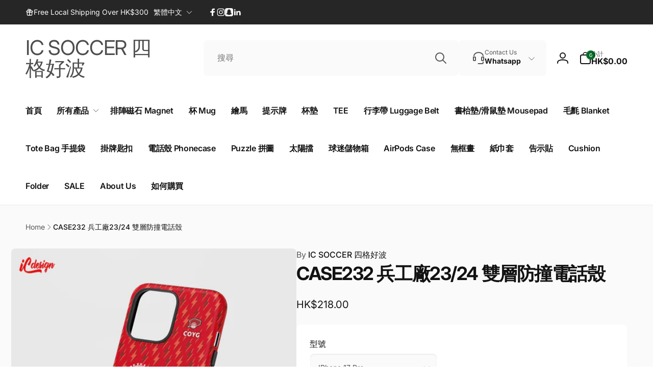

--- FILE ---
content_type: text/html; charset=utf-8
request_url: https://icsoccerhk.com/products/case232-%E5%85%B5%E5%B7%A5%E5%BB%A023-24-%E9%9B%99%E5%B1%A4%E9%98%B2%E6%92%9E%E9%9B%BB%E8%A9%B1%E6%AE%BC
body_size: 60781
content:
<!doctype html>
<html class="no-js" lang="zh-TW">
  <head>
    <meta charset="utf-8">
    <meta http-equiv="X-UA-Compatible" content="IE=edge">
    <meta name="viewport" content="width=device-width,initial-scale=1">
    <meta name="theme-color" content="">
    <link rel="canonical" href="https://icsoccerhk.com/products/case232-%e5%85%b5%e5%b7%a5%e5%bb%a023-24-%e9%9b%99%e5%b1%a4%e9%98%b2%e6%92%9e%e9%9b%bb%e8%a9%b1%e6%ae%bc">
    <link rel="preconnect" href="https://cdn.shopify.com" crossorigin>

    
<link rel="preload" as="font" href="//icsoccerhk.com/cdn/fonts/inter/inter_n4.b2a3f24c19b4de56e8871f609e73ca7f6d2e2bb9.woff2" type="font/woff2" crossorigin><link rel="preload" as="font" href="//icsoccerhk.com/cdn/fonts/inter/inter_n7.02711e6b374660cfc7915d1afc1c204e633421e4.woff2" type="font/woff2" crossorigin>
<title>CASE232 兵工廠23/24 雙層防撞電話殼</title>
      <meta name="description" content="雙層防撞電話殼 雙重全包保護 - 堅硬的硬殼加上具彈性的軟殼內層吸收撞擊力，達到雙層防撞保護 屏幕及鏡頭保護 - 電話殼邊緣高於屏幕及鏡頭，有效保護屏幕及鏡頭 超高清圖案 - 圖案耐磨不易甩色 支援所有iPhone型號, Samsung型號, Google Pixel型號及華為型號 鋼化玻璃電話殼 防刮鋼化玻璃款，水晶鏡面效果，就算用耐左圖案依然勁Sharp唔褪色 包四邊設計，保護性能高 支援所有iPhone, Samsung及大部份型號 如有查詢, 可聯絡 Facebook Inbox 四格好波 或 Whatsapp 67001251 注意 - 不同電話型號鏡頭位置不同, 有機會遮擋部份圖案 付款後製作期大概7-14個工作日 以下">

<meta property="og:site_name" content="IC SOCCER 四格好波">
<meta property="og:url" content="https://icsoccerhk.com/products/case232-%e5%85%b5%e5%b7%a5%e5%bb%a023-24-%e9%9b%99%e5%b1%a4%e9%98%b2%e6%92%9e%e9%9b%bb%e8%a9%b1%e6%ae%bc">
<meta property="og:title" content="CASE232 兵工廠23/24 雙層防撞電話殼">
<meta property="og:type" content="product">
<meta property="og:description" content="雙層防撞電話殼 雙重全包保護 - 堅硬的硬殼加上具彈性的軟殼內層吸收撞擊力，達到雙層防撞保護 屏幕及鏡頭保護 - 電話殼邊緣高於屏幕及鏡頭，有效保護屏幕及鏡頭 超高清圖案 - 圖案耐磨不易甩色 支援所有iPhone型號, Samsung型號, Google Pixel型號及華為型號 鋼化玻璃電話殼 防刮鋼化玻璃款，水晶鏡面效果，就算用耐左圖案依然勁Sharp唔褪色 包四邊設計，保護性能高 支援所有iPhone, Samsung及大部份型號 如有查詢, 可聯絡 Facebook Inbox 四格好波 或 Whatsapp 67001251 注意 - 不同電話型號鏡頭位置不同, 有機會遮擋部份圖案 付款後製作期大概7-14個工作日 以下"><meta property="og:image" content="http://icsoccerhk.com/cdn/shop/files/4d305e_8a863d8d5658488d99497f0fe1568e78_mv2.webp?v=1757586618">
  <meta property="og:image:secure_url" content="https://icsoccerhk.com/cdn/shop/files/4d305e_8a863d8d5658488d99497f0fe1568e78_mv2.webp?v=1757586618">
  <meta property="og:image:width" content="1150">
  <meta property="og:image:height" content="1150"><meta property="og:price:amount" content="218.00">
  <meta property="og:price:currency" content="HKD"><meta name="twitter:card" content="summary_large_image">
<meta name="twitter:title" content="CASE232 兵工廠23/24 雙層防撞電話殼">
<meta name="twitter:description" content="雙層防撞電話殼 雙重全包保護 - 堅硬的硬殼加上具彈性的軟殼內層吸收撞擊力，達到雙層防撞保護 屏幕及鏡頭保護 - 電話殼邊緣高於屏幕及鏡頭，有效保護屏幕及鏡頭 超高清圖案 - 圖案耐磨不易甩色 支援所有iPhone型號, Samsung型號, Google Pixel型號及華為型號 鋼化玻璃電話殼 防刮鋼化玻璃款，水晶鏡面效果，就算用耐左圖案依然勁Sharp唔褪色 包四邊設計，保護性能高 支援所有iPhone, Samsung及大部份型號 如有查詢, 可聯絡 Facebook Inbox 四格好波 或 Whatsapp 67001251 注意 - 不同電話型號鏡頭位置不同, 有機會遮擋部份圖案 付款後製作期大概7-14個工作日 以下">
<script>
      window.shopUrl = 'https://icsoccerhk.com';
      window.routes = {
        cart_url: '/cart',
        cart_add_url: '/cart/add',
        cart_change_url: '/cart/change',
        cart_update_url: '/cart/update',
        predictive_search_url: '/search/suggest',
        search_url: '/search',
        product_recommendations_url: '/recommendations/products'
      };

      window.photoswipeUrls = {
        lib: '//icsoccerhk.com/cdn/shop/t/24/assets/photoswipe.umd.min.js?v=26433048617275824511737182090',
        loaded: false
      };

      window.hasQuickAddDrawer = false;
      window.hasQuickViewModal = false;

      window.cartStrings = {
        error: `更新購物車時發生錯誤。請再試一次。`,
        quantityError: `您只能將 [quantity] 項商品加入您的購物車。`,
        success: `The product has been added to the cart.`
      }

      window.variantStrings = {
        addToCart: `加入購物車`,
        soldOut: `售罄`,
        unavailable: `無法供貨`,
        unavailable_with_option: `[value] - Unavailable`
      }

      window.accessibilityStrings = {
        imageAvailable: `現在可在圖庫檢視畫面中查看圖片 [index]`,
        shareSuccess: `連結已複製到剪貼簿`,
        copyToClipboard: `複製連結`,
        pauseSlideshow: `暫停素材輪播`,
        playSlideshow: `播放素材輪播`,countdownExpiredMsg: `The countdown timer has been expired.`
      };window.recentlyViewedStrings = {
          empty: "There are no recently viewed products"
        };window.freeShippingBarExcludeProducts =[];window.moneyFormat = "HK${{amount}}";
      window.loadedBackgroundColorSwatches =false;
      window.currencyMain = "HKD";
    </script><script>window.performance && window.performance.mark && window.performance.mark('shopify.content_for_header.start');</script><meta id="shopify-digital-wallet" name="shopify-digital-wallet" content="/80014246201/digital_wallets/dialog">
<link rel="alternate" hreflang="x-default" href="https://icsoccerhk.com/products/case232-%E5%85%B5%E5%B7%A5%E5%BB%A023-24-%E9%9B%99%E5%B1%A4%E9%98%B2%E6%92%9E%E9%9B%BB%E8%A9%B1%E6%AE%BC">
<link rel="alternate" hreflang="zh-Hant" href="https://icsoccerhk.com/products/case232-%E5%85%B5%E5%B7%A5%E5%BB%A023-24-%E9%9B%99%E5%B1%A4%E9%98%B2%E6%92%9E%E9%9B%BB%E8%A9%B1%E6%AE%BC">
<link rel="alternate" hreflang="en" href="https://icsoccerhk.com/en/products/case232-%E5%85%B5%E5%B7%A5%E5%BB%A023-24-%E9%9B%99%E5%B1%A4%E9%98%B2%E6%92%9E%E9%9B%BB%E8%A9%B1%E6%AE%BC">
<link rel="alternate" hreflang="zh-Hant-AE" href="https://icsoccerhk.com/products/case232-%E5%85%B5%E5%B7%A5%E5%BB%A023-24-%E9%9B%99%E5%B1%A4%E9%98%B2%E6%92%9E%E9%9B%BB%E8%A9%B1%E6%AE%BC">
<link rel="alternate" hreflang="zh-Hant-AR" href="https://icsoccerhk.com/products/case232-%E5%85%B5%E5%B7%A5%E5%BB%A023-24-%E9%9B%99%E5%B1%A4%E9%98%B2%E6%92%9E%E9%9B%BB%E8%A9%B1%E6%AE%BC">
<link rel="alternate" hreflang="zh-Hant-AT" href="https://icsoccerhk.com/products/case232-%E5%85%B5%E5%B7%A5%E5%BB%A023-24-%E9%9B%99%E5%B1%A4%E9%98%B2%E6%92%9E%E9%9B%BB%E8%A9%B1%E6%AE%BC">
<link rel="alternate" hreflang="zh-Hant-AU" href="https://icsoccerhk.com/products/case232-%E5%85%B5%E5%B7%A5%E5%BB%A023-24-%E9%9B%99%E5%B1%A4%E9%98%B2%E6%92%9E%E9%9B%BB%E8%A9%B1%E6%AE%BC">
<link rel="alternate" hreflang="zh-Hant-BE" href="https://icsoccerhk.com/products/case232-%E5%85%B5%E5%B7%A5%E5%BB%A023-24-%E9%9B%99%E5%B1%A4%E9%98%B2%E6%92%9E%E9%9B%BB%E8%A9%B1%E6%AE%BC">
<link rel="alternate" hreflang="zh-Hant-BR" href="https://icsoccerhk.com/products/case232-%E5%85%B5%E5%B7%A5%E5%BB%A023-24-%E9%9B%99%E5%B1%A4%E9%98%B2%E6%92%9E%E9%9B%BB%E8%A9%B1%E6%AE%BC">
<link rel="alternate" hreflang="zh-Hant-CA" href="https://icsoccerhk.com/products/case232-%E5%85%B5%E5%B7%A5%E5%BB%A023-24-%E9%9B%99%E5%B1%A4%E9%98%B2%E6%92%9E%E9%9B%BB%E8%A9%B1%E6%AE%BC">
<link rel="alternate" hreflang="zh-Hant-CH" href="https://icsoccerhk.com/products/case232-%E5%85%B5%E5%B7%A5%E5%BB%A023-24-%E9%9B%99%E5%B1%A4%E9%98%B2%E6%92%9E%E9%9B%BB%E8%A9%B1%E6%AE%BC">
<link rel="alternate" hreflang="zh-Hant-CL" href="https://icsoccerhk.com/products/case232-%E5%85%B5%E5%B7%A5%E5%BB%A023-24-%E9%9B%99%E5%B1%A4%E9%98%B2%E6%92%9E%E9%9B%BB%E8%A9%B1%E6%AE%BC">
<link rel="alternate" hreflang="zh-Hant-CO" href="https://icsoccerhk.com/products/case232-%E5%85%B5%E5%B7%A5%E5%BB%A023-24-%E9%9B%99%E5%B1%A4%E9%98%B2%E6%92%9E%E9%9B%BB%E8%A9%B1%E6%AE%BC">
<link rel="alternate" hreflang="zh-Hant-CZ" href="https://icsoccerhk.com/products/case232-%E5%85%B5%E5%B7%A5%E5%BB%A023-24-%E9%9B%99%E5%B1%A4%E9%98%B2%E6%92%9E%E9%9B%BB%E8%A9%B1%E6%AE%BC">
<link rel="alternate" hreflang="zh-Hant-DE" href="https://icsoccerhk.com/products/case232-%E5%85%B5%E5%B7%A5%E5%BB%A023-24-%E9%9B%99%E5%B1%A4%E9%98%B2%E6%92%9E%E9%9B%BB%E8%A9%B1%E6%AE%BC">
<link rel="alternate" hreflang="zh-Hant-DK" href="https://icsoccerhk.com/products/case232-%E5%85%B5%E5%B7%A5%E5%BB%A023-24-%E9%9B%99%E5%B1%A4%E9%98%B2%E6%92%9E%E9%9B%BB%E8%A9%B1%E6%AE%BC">
<link rel="alternate" hreflang="zh-Hant-ES" href="https://icsoccerhk.com/products/case232-%E5%85%B5%E5%B7%A5%E5%BB%A023-24-%E9%9B%99%E5%B1%A4%E9%98%B2%E6%92%9E%E9%9B%BB%E8%A9%B1%E6%AE%BC">
<link rel="alternate" hreflang="zh-Hant-FI" href="https://icsoccerhk.com/products/case232-%E5%85%B5%E5%B7%A5%E5%BB%A023-24-%E9%9B%99%E5%B1%A4%E9%98%B2%E6%92%9E%E9%9B%BB%E8%A9%B1%E6%AE%BC">
<link rel="alternate" hreflang="zh-Hant-FR" href="https://icsoccerhk.com/products/case232-%E5%85%B5%E5%B7%A5%E5%BB%A023-24-%E9%9B%99%E5%B1%A4%E9%98%B2%E6%92%9E%E9%9B%BB%E8%A9%B1%E6%AE%BC">
<link rel="alternate" hreflang="zh-Hant-GB" href="https://icsoccerhk.com/products/case232-%E5%85%B5%E5%B7%A5%E5%BB%A023-24-%E9%9B%99%E5%B1%A4%E9%98%B2%E6%92%9E%E9%9B%BB%E8%A9%B1%E6%AE%BC">
<link rel="alternate" hreflang="zh-Hant-HK" href="https://icsoccerhk.com/products/case232-%E5%85%B5%E5%B7%A5%E5%BB%A023-24-%E9%9B%99%E5%B1%A4%E9%98%B2%E6%92%9E%E9%9B%BB%E8%A9%B1%E6%AE%BC">
<link rel="alternate" hreflang="zh-Hant-ID" href="https://icsoccerhk.com/products/case232-%E5%85%B5%E5%B7%A5%E5%BB%A023-24-%E9%9B%99%E5%B1%A4%E9%98%B2%E6%92%9E%E9%9B%BB%E8%A9%B1%E6%AE%BC">
<link rel="alternate" hreflang="zh-Hant-IE" href="https://icsoccerhk.com/products/case232-%E5%85%B5%E5%B7%A5%E5%BB%A023-24-%E9%9B%99%E5%B1%A4%E9%98%B2%E6%92%9E%E9%9B%BB%E8%A9%B1%E6%AE%BC">
<link rel="alternate" hreflang="zh-Hant-IL" href="https://icsoccerhk.com/products/case232-%E5%85%B5%E5%B7%A5%E5%BB%A023-24-%E9%9B%99%E5%B1%A4%E9%98%B2%E6%92%9E%E9%9B%BB%E8%A9%B1%E6%AE%BC">
<link rel="alternate" hreflang="zh-Hant-IT" href="https://icsoccerhk.com/products/case232-%E5%85%B5%E5%B7%A5%E5%BB%A023-24-%E9%9B%99%E5%B1%A4%E9%98%B2%E6%92%9E%E9%9B%BB%E8%A9%B1%E6%AE%BC">
<link rel="alternate" hreflang="zh-Hant-JP" href="https://icsoccerhk.com/products/case232-%E5%85%B5%E5%B7%A5%E5%BB%A023-24-%E9%9B%99%E5%B1%A4%E9%98%B2%E6%92%9E%E9%9B%BB%E8%A9%B1%E6%AE%BC">
<link rel="alternate" hreflang="zh-Hant-KR" href="https://icsoccerhk.com/products/case232-%E5%85%B5%E5%B7%A5%E5%BB%A023-24-%E9%9B%99%E5%B1%A4%E9%98%B2%E6%92%9E%E9%9B%BB%E8%A9%B1%E6%AE%BC">
<link rel="alternate" hreflang="zh-Hant-LT" href="https://icsoccerhk.com/products/case232-%E5%85%B5%E5%B7%A5%E5%BB%A023-24-%E9%9B%99%E5%B1%A4%E9%98%B2%E6%92%9E%E9%9B%BB%E8%A9%B1%E6%AE%BC">
<link rel="alternate" hreflang="zh-Hant-MO" href="https://icsoccerhk.com/products/case232-%E5%85%B5%E5%B7%A5%E5%BB%A023-24-%E9%9B%99%E5%B1%A4%E9%98%B2%E6%92%9E%E9%9B%BB%E8%A9%B1%E6%AE%BC">
<link rel="alternate" hreflang="zh-Hant-MX" href="https://icsoccerhk.com/products/case232-%E5%85%B5%E5%B7%A5%E5%BB%A023-24-%E9%9B%99%E5%B1%A4%E9%98%B2%E6%92%9E%E9%9B%BB%E8%A9%B1%E6%AE%BC">
<link rel="alternate" hreflang="zh-Hant-MY" href="https://icsoccerhk.com/products/case232-%E5%85%B5%E5%B7%A5%E5%BB%A023-24-%E9%9B%99%E5%B1%A4%E9%98%B2%E6%92%9E%E9%9B%BB%E8%A9%B1%E6%AE%BC">
<link rel="alternate" hreflang="zh-Hant-NL" href="https://icsoccerhk.com/products/case232-%E5%85%B5%E5%B7%A5%E5%BB%A023-24-%E9%9B%99%E5%B1%A4%E9%98%B2%E6%92%9E%E9%9B%BB%E8%A9%B1%E6%AE%BC">
<link rel="alternate" hreflang="zh-Hant-NO" href="https://icsoccerhk.com/products/case232-%E5%85%B5%E5%B7%A5%E5%BB%A023-24-%E9%9B%99%E5%B1%A4%E9%98%B2%E6%92%9E%E9%9B%BB%E8%A9%B1%E6%AE%BC">
<link rel="alternate" hreflang="zh-Hant-NZ" href="https://icsoccerhk.com/products/case232-%E5%85%B5%E5%B7%A5%E5%BB%A023-24-%E9%9B%99%E5%B1%A4%E9%98%B2%E6%92%9E%E9%9B%BB%E8%A9%B1%E6%AE%BC">
<link rel="alternate" hreflang="zh-Hant-PL" href="https://icsoccerhk.com/products/case232-%E5%85%B5%E5%B7%A5%E5%BB%A023-24-%E9%9B%99%E5%B1%A4%E9%98%B2%E6%92%9E%E9%9B%BB%E8%A9%B1%E6%AE%BC">
<link rel="alternate" hreflang="zh-Hant-PT" href="https://icsoccerhk.com/products/case232-%E5%85%B5%E5%B7%A5%E5%BB%A023-24-%E9%9B%99%E5%B1%A4%E9%98%B2%E6%92%9E%E9%9B%BB%E8%A9%B1%E6%AE%BC">
<link rel="alternate" hreflang="zh-Hant-SA" href="https://icsoccerhk.com/products/case232-%E5%85%B5%E5%B7%A5%E5%BB%A023-24-%E9%9B%99%E5%B1%A4%E9%98%B2%E6%92%9E%E9%9B%BB%E8%A9%B1%E6%AE%BC">
<link rel="alternate" hreflang="zh-Hant-SE" href="https://icsoccerhk.com/products/case232-%E5%85%B5%E5%B7%A5%E5%BB%A023-24-%E9%9B%99%E5%B1%A4%E9%98%B2%E6%92%9E%E9%9B%BB%E8%A9%B1%E6%AE%BC">
<link rel="alternate" hreflang="zh-Hant-SG" href="https://icsoccerhk.com/products/case232-%E5%85%B5%E5%B7%A5%E5%BB%A023-24-%E9%9B%99%E5%B1%A4%E9%98%B2%E6%92%9E%E9%9B%BB%E8%A9%B1%E6%AE%BC">
<link rel="alternate" hreflang="zh-Hant-SI" href="https://icsoccerhk.com/products/case232-%E5%85%B5%E5%B7%A5%E5%BB%A023-24-%E9%9B%99%E5%B1%A4%E9%98%B2%E6%92%9E%E9%9B%BB%E8%A9%B1%E6%AE%BC">
<link rel="alternate" hreflang="zh-Hant-TH" href="https://icsoccerhk.com/products/case232-%E5%85%B5%E5%B7%A5%E5%BB%A023-24-%E9%9B%99%E5%B1%A4%E9%98%B2%E6%92%9E%E9%9B%BB%E8%A9%B1%E6%AE%BC">
<link rel="alternate" hreflang="zh-Hant-TM" href="https://icsoccerhk.com/products/case232-%E5%85%B5%E5%B7%A5%E5%BB%A023-24-%E9%9B%99%E5%B1%A4%E9%98%B2%E6%92%9E%E9%9B%BB%E8%A9%B1%E6%AE%BC">
<link rel="alternate" hreflang="zh-Hant-TR" href="https://icsoccerhk.com/products/case232-%E5%85%B5%E5%B7%A5%E5%BB%A023-24-%E9%9B%99%E5%B1%A4%E9%98%B2%E6%92%9E%E9%9B%BB%E8%A9%B1%E6%AE%BC">
<link rel="alternate" hreflang="zh-Hant-TW" href="https://icsoccerhk.com/products/case232-%E5%85%B5%E5%B7%A5%E5%BB%A023-24-%E9%9B%99%E5%B1%A4%E9%98%B2%E6%92%9E%E9%9B%BB%E8%A9%B1%E6%AE%BC">
<link rel="alternate" hreflang="zh-Hant-US" href="https://icsoccerhk.com/products/case232-%E5%85%B5%E5%B7%A5%E5%BB%A023-24-%E9%9B%99%E5%B1%A4%E9%98%B2%E6%92%9E%E9%9B%BB%E8%A9%B1%E6%AE%BC">
<link rel="alternate" hreflang="zh-Hant-VN" href="https://icsoccerhk.com/products/case232-%E5%85%B5%E5%B7%A5%E5%BB%A023-24-%E9%9B%99%E5%B1%A4%E9%98%B2%E6%92%9E%E9%9B%BB%E8%A9%B1%E6%AE%BC">
<link rel="alternate" type="application/json+oembed" href="https://icsoccerhk.com/products/case232-%e5%85%b5%e5%b7%a5%e5%bb%a023-24-%e9%9b%99%e5%b1%a4%e9%98%b2%e6%92%9e%e9%9b%bb%e8%a9%b1%e6%ae%bc.oembed">
<script async="async" src="/checkouts/internal/preloads.js?locale=zh-HK"></script>
<script id="shopify-features" type="application/json">{"accessToken":"b870b5fb0ae86d4301fbbfbd922f27f9","betas":["rich-media-storefront-analytics"],"domain":"icsoccerhk.com","predictiveSearch":false,"shopId":80014246201,"locale":"zh-tw"}</script>
<script>var Shopify = Shopify || {};
Shopify.shop = "cf377e-2.myshopify.com";
Shopify.locale = "zh-TW";
Shopify.currency = {"active":"HKD","rate":"1.0"};
Shopify.country = "HK";
Shopify.theme = {"name":"Woodstock - Boostheme - Hide Pickup","id":174976958777,"schema_name":"Woodstock","schema_version":"1.3.0","theme_store_id":2239,"role":"main"};
Shopify.theme.handle = "null";
Shopify.theme.style = {"id":null,"handle":null};
Shopify.cdnHost = "icsoccerhk.com/cdn";
Shopify.routes = Shopify.routes || {};
Shopify.routes.root = "/";</script>
<script type="module">!function(o){(o.Shopify=o.Shopify||{}).modules=!0}(window);</script>
<script>!function(o){function n(){var o=[];function n(){o.push(Array.prototype.slice.apply(arguments))}return n.q=o,n}var t=o.Shopify=o.Shopify||{};t.loadFeatures=n(),t.autoloadFeatures=n()}(window);</script>
<script id="shop-js-analytics" type="application/json">{"pageType":"product"}</script>
<script defer="defer" async type="module" src="//icsoccerhk.com/cdn/shopifycloud/shop-js/modules/v2/client.init-shop-cart-sync_Bc1MqbDo.zh-TW.esm.js"></script>
<script defer="defer" async type="module" src="//icsoccerhk.com/cdn/shopifycloud/shop-js/modules/v2/chunk.common_CAJPCU9u.esm.js"></script>
<script type="module">
  await import("//icsoccerhk.com/cdn/shopifycloud/shop-js/modules/v2/client.init-shop-cart-sync_Bc1MqbDo.zh-TW.esm.js");
await import("//icsoccerhk.com/cdn/shopifycloud/shop-js/modules/v2/chunk.common_CAJPCU9u.esm.js");

  window.Shopify.SignInWithShop?.initShopCartSync?.({"fedCMEnabled":true,"windoidEnabled":true});

</script>
<script>(function() {
  var isLoaded = false;
  function asyncLoad() {
    if (isLoaded) return;
    isLoaded = true;
    var urls = ["https:\/\/pickup-location-app.shipany.io\/shopify\/344dfd3e-3269-453b-8ad0-5800da50871e-Delivery-Options\/Shopify-App-Delivery-Options.js?shop=cf377e-2.myshopify.com"];
    for (var i = 0; i < urls.length; i++) {
      var s = document.createElement('script');
      s.type = 'text/javascript';
      s.async = true;
      s.src = urls[i];
      var x = document.getElementsByTagName('script')[0];
      x.parentNode.insertBefore(s, x);
    }
  };
  if(window.attachEvent) {
    window.attachEvent('onload', asyncLoad);
  } else {
    window.addEventListener('load', asyncLoad, false);
  }
})();</script>
<script id="__st">var __st={"a":80014246201,"offset":28800,"reqid":"3c9131d7-96ab-4277-beaf-10d5b75917b3-1769002072","pageurl":"icsoccerhk.com\/products\/case232-%E5%85%B5%E5%B7%A5%E5%BB%A023-24-%E9%9B%99%E5%B1%A4%E9%98%B2%E6%92%9E%E9%9B%BB%E8%A9%B1%E6%AE%BC","u":"63882a72360b","p":"product","rtyp":"product","rid":9026147778873};</script>
<script>window.ShopifyPaypalV4VisibilityTracking = true;</script>
<script id="captcha-bootstrap">!function(){'use strict';const t='contact',e='account',n='new_comment',o=[[t,t],['blogs',n],['comments',n],[t,'customer']],c=[[e,'customer_login'],[e,'guest_login'],[e,'recover_customer_password'],[e,'create_customer']],r=t=>t.map((([t,e])=>`form[action*='/${t}']:not([data-nocaptcha='true']) input[name='form_type'][value='${e}']`)).join(','),a=t=>()=>t?[...document.querySelectorAll(t)].map((t=>t.form)):[];function s(){const t=[...o],e=r(t);return a(e)}const i='password',u='form_key',d=['recaptcha-v3-token','g-recaptcha-response','h-captcha-response',i],f=()=>{try{return window.sessionStorage}catch{return}},m='__shopify_v',_=t=>t.elements[u];function p(t,e,n=!1){try{const o=window.sessionStorage,c=JSON.parse(o.getItem(e)),{data:r}=function(t){const{data:e,action:n}=t;return t[m]||n?{data:e,action:n}:{data:t,action:n}}(c);for(const[e,n]of Object.entries(r))t.elements[e]&&(t.elements[e].value=n);n&&o.removeItem(e)}catch(o){console.error('form repopulation failed',{error:o})}}const l='form_type',E='cptcha';function T(t){t.dataset[E]=!0}const w=window,h=w.document,L='Shopify',v='ce_forms',y='captcha';let A=!1;((t,e)=>{const n=(g='f06e6c50-85a8-45c8-87d0-21a2b65856fe',I='https://cdn.shopify.com/shopifycloud/storefront-forms-hcaptcha/ce_storefront_forms_captcha_hcaptcha.v1.5.2.iife.js',D={infoText:'已受到 hCaptcha 保護',privacyText:'隱私',termsText:'條款'},(t,e,n)=>{const o=w[L][v],c=o.bindForm;if(c)return c(t,g,e,D).then(n);var r;o.q.push([[t,g,e,D],n]),r=I,A||(h.body.append(Object.assign(h.createElement('script'),{id:'captcha-provider',async:!0,src:r})),A=!0)});var g,I,D;w[L]=w[L]||{},w[L][v]=w[L][v]||{},w[L][v].q=[],w[L][y]=w[L][y]||{},w[L][y].protect=function(t,e){n(t,void 0,e),T(t)},Object.freeze(w[L][y]),function(t,e,n,w,h,L){const[v,y,A,g]=function(t,e,n){const i=e?o:[],u=t?c:[],d=[...i,...u],f=r(d),m=r(i),_=r(d.filter((([t,e])=>n.includes(e))));return[a(f),a(m),a(_),s()]}(w,h,L),I=t=>{const e=t.target;return e instanceof HTMLFormElement?e:e&&e.form},D=t=>v().includes(t);t.addEventListener('submit',(t=>{const e=I(t);if(!e)return;const n=D(e)&&!e.dataset.hcaptchaBound&&!e.dataset.recaptchaBound,o=_(e),c=g().includes(e)&&(!o||!o.value);(n||c)&&t.preventDefault(),c&&!n&&(function(t){try{if(!f())return;!function(t){const e=f();if(!e)return;const n=_(t);if(!n)return;const o=n.value;o&&e.removeItem(o)}(t);const e=Array.from(Array(32),(()=>Math.random().toString(36)[2])).join('');!function(t,e){_(t)||t.append(Object.assign(document.createElement('input'),{type:'hidden',name:u})),t.elements[u].value=e}(t,e),function(t,e){const n=f();if(!n)return;const o=[...t.querySelectorAll(`input[type='${i}']`)].map((({name:t})=>t)),c=[...d,...o],r={};for(const[a,s]of new FormData(t).entries())c.includes(a)||(r[a]=s);n.setItem(e,JSON.stringify({[m]:1,action:t.action,data:r}))}(t,e)}catch(e){console.error('failed to persist form',e)}}(e),e.submit())}));const S=(t,e)=>{t&&!t.dataset[E]&&(n(t,e.some((e=>e===t))),T(t))};for(const o of['focusin','change'])t.addEventListener(o,(t=>{const e=I(t);D(e)&&S(e,y())}));const B=e.get('form_key'),M=e.get(l),P=B&&M;t.addEventListener('DOMContentLoaded',(()=>{const t=y();if(P)for(const e of t)e.elements[l].value===M&&p(e,B);[...new Set([...A(),...v().filter((t=>'true'===t.dataset.shopifyCaptcha))])].forEach((e=>S(e,t)))}))}(h,new URLSearchParams(w.location.search),n,t,e,['guest_login'])})(!0,!0)}();</script>
<script integrity="sha256-4kQ18oKyAcykRKYeNunJcIwy7WH5gtpwJnB7kiuLZ1E=" data-source-attribution="shopify.loadfeatures" defer="defer" src="//icsoccerhk.com/cdn/shopifycloud/storefront/assets/storefront/load_feature-a0a9edcb.js" crossorigin="anonymous"></script>
<script data-source-attribution="shopify.dynamic_checkout.dynamic.init">var Shopify=Shopify||{};Shopify.PaymentButton=Shopify.PaymentButton||{isStorefrontPortableWallets:!0,init:function(){window.Shopify.PaymentButton.init=function(){};var t=document.createElement("script");t.src="https://icsoccerhk.com/cdn/shopifycloud/portable-wallets/latest/portable-wallets.zh-tw.js",t.type="module",document.head.appendChild(t)}};
</script>
<script data-source-attribution="shopify.dynamic_checkout.buyer_consent">
  function portableWalletsHideBuyerConsent(e){var t=document.getElementById("shopify-buyer-consent"),n=document.getElementById("shopify-subscription-policy-button");t&&n&&(t.classList.add("hidden"),t.setAttribute("aria-hidden","true"),n.removeEventListener("click",e))}function portableWalletsShowBuyerConsent(e){var t=document.getElementById("shopify-buyer-consent"),n=document.getElementById("shopify-subscription-policy-button");t&&n&&(t.classList.remove("hidden"),t.removeAttribute("aria-hidden"),n.addEventListener("click",e))}window.Shopify?.PaymentButton&&(window.Shopify.PaymentButton.hideBuyerConsent=portableWalletsHideBuyerConsent,window.Shopify.PaymentButton.showBuyerConsent=portableWalletsShowBuyerConsent);
</script>
<script data-source-attribution="shopify.dynamic_checkout.cart.bootstrap">document.addEventListener("DOMContentLoaded",(function(){function t(){return document.querySelector("shopify-accelerated-checkout-cart, shopify-accelerated-checkout")}if(t())Shopify.PaymentButton.init();else{new MutationObserver((function(e,n){t()&&(Shopify.PaymentButton.init(),n.disconnect())})).observe(document.body,{childList:!0,subtree:!0})}}));
</script>

<script>window.performance && window.performance.mark && window.performance.mark('shopify.content_for_header.end');</script>

    <script src="//icsoccerhk.com/cdn/shop/t/24/assets/critical-global.js?v=170757024405126732371737182090" defer="defer"></script><style data-shopify>@font-face {
  font-family: Inter;
  font-weight: 400;
  font-style: normal;
  font-display: swap;
  src: url("//icsoccerhk.com/cdn/fonts/inter/inter_n4.b2a3f24c19b4de56e8871f609e73ca7f6d2e2bb9.woff2") format("woff2"),
       url("//icsoccerhk.com/cdn/fonts/inter/inter_n4.af8052d517e0c9ffac7b814872cecc27ae1fa132.woff") format("woff");
}
@font-face {
  font-family: Inter;
  font-weight: 700;
  font-style: normal;
  font-display: swap;
  src: url("//icsoccerhk.com/cdn/fonts/inter/inter_n7.02711e6b374660cfc7915d1afc1c204e633421e4.woff2") format("woff2"),
       url("//icsoccerhk.com/cdn/fonts/inter/inter_n7.6dab87426f6b8813070abd79972ceaf2f8d3b012.woff") format("woff");
}
@font-face {
  font-family: Inter;
  font-weight: 400;
  font-style: italic;
  font-display: swap;
  src: url("//icsoccerhk.com/cdn/fonts/inter/inter_i4.feae1981dda792ab80d117249d9c7e0f1017e5b3.woff2") format("woff2"),
       url("//icsoccerhk.com/cdn/fonts/inter/inter_i4.62773b7113d5e5f02c71486623cf828884c85c6e.woff") format("woff");
}
@font-face {
  font-family: Inter;
  font-weight: 700;
  font-style: italic;
  font-display: swap;
  src: url("//icsoccerhk.com/cdn/fonts/inter/inter_i7.b377bcd4cc0f160622a22d638ae7e2cd9b86ea4c.woff2") format("woff2"),
       url("//icsoccerhk.com/cdn/fonts/inter/inter_i7.7c69a6a34e3bb44fcf6f975857e13b9a9b25beb4.woff") format("woff");
}
@font-face {
  font-family: Inter;
  font-weight: 500;
  font-style: normal;
  font-display: swap;
  src: url("//icsoccerhk.com/cdn/fonts/inter/inter_n5.d7101d5e168594dd06f56f290dd759fba5431d97.woff2") format("woff2"),
       url("//icsoccerhk.com/cdn/fonts/inter/inter_n5.5332a76bbd27da00474c136abb1ca3cbbf259068.woff") format("woff");
}
@font-face {
  font-family: Inter;
  font-weight: 600;
  font-style: normal;
  font-display: swap;
  src: url("//icsoccerhk.com/cdn/fonts/inter/inter_n6.771af0474a71b3797eb38f3487d6fb79d43b6877.woff2") format("woff2"),
       url("//icsoccerhk.com/cdn/fonts/inter/inter_n6.88c903d8f9e157d48b73b7777d0642925bcecde7.woff") format("woff");
}

:root,.color-background-1 {
			--color-foreground: 18, 18, 18;
			--color-background: 255, 255, 255;
			--gradient-background: #ffffff;
			--color-button-text: 255, 255, 255;
			--color-button: 0, 108, 40;
			--color-sale-off-price: 239, 68, 68;
			--color-compare-at-price: 148, 163, 184;
			--color-review-stars: 251, 191, 36;
			--color-background-input: 250, 250, 250;--free-shipping-tracking-background:linear-gradient(269.94deg, rgba(239, 68, 68, 1) 0.05%, rgba(251, 191, 36, 1) 99.95%);--color-text-message-success: 22, 101, 52;
			--color-background-message-success: 239, 253, 244;
			--color-text-message-warning: 160, 98, 7;
			--color-background-message-warning: 254, 252, 232;
			--color-text-message-error: 152, 28, 27;
			--color-background-message-error: 254, 242, 242;	
		}
.color-background-2 {
			--color-foreground: 0, 0, 0;
			--color-background: 250, 250, 250;
			--gradient-background: #fafafa;
			--color-button-text: 255, 255, 255;
			--color-button: 0, 108, 40;
			--color-sale-off-price: 239, 68, 68;
			--color-compare-at-price: 148, 163, 184;
			--color-review-stars: 251, 191, 36;
			--color-background-input: 255, 255, 255;--free-shipping-tracking-background:linear-gradient(269.94deg, rgba(239, 68, 68, 1) 0.05%, rgba(251, 191, 36, 1) 99.95%);--color-text-message-success: 22, 101, 52;
			--color-background-message-success: 239, 253, 244;
			--color-text-message-warning: 160, 98, 7;
			--color-background-message-warning: 254, 252, 232;
			--color-text-message-error: 152, 28, 27;
			--color-background-message-error: 254, 242, 242;	
		}
.color-inverse {
			--color-foreground: 250, 250, 250;
			--color-background: 38, 38, 38;
			--gradient-background: #262626;
			--color-button-text: 255, 255, 255;
			--color-button: 44, 145, 244;
			--color-sale-off-price: 239, 68, 68;
			--color-compare-at-price: 115, 115, 115;
			--color-review-stars: 4, 69, 202;
			--color-background-input: 23, 23, 23;--free-shipping-tracking-background:linear-gradient(269.94deg, rgba(239, 68, 68, 1) 0.05%, rgba(251, 191, 36, 1) 99.95%);--color-text-message-success: 22, 101, 52;
			--color-background-message-success: 239, 253, 244;
			--color-text-message-warning: 160, 98, 7;
			--color-background-message-warning: 254, 252, 232;
			--color-text-message-error: 152, 28, 27;
			--color-background-message-error: 254, 242, 242;	
		}:root {
		--font-body-family: Inter, sans-serif;
		--font-body-style: normal;
		--font-body-weight: 400;
		--font-body-weight-bold: 700;
		--font-body-weight-medium:500;
		--font-body-weight-large:600;

		--font-heading-family: Inter, sans-serif;
		--font-heading-style: normal;
		--font-heading-weight: 400;
		--font-heading-weight-bold: 700;
		--font-heading-weight-rte-bold: 700;
		--font-heading-weight-semi-bold:600;
		--font-heading-weight-medium:500;

		--font-body-scale: 1.0;
		--font-heading-scale: 1.0;--font-button-family: var(--font-heading-family);
			--font-button-style: var(--font-heading-style);
			--font-button-weight: var(--font-heading-weight);
			--font-button-weight-medium: var(--font-heading-weight-medium);
			--font-button-scale: var(--font-heading-scale);
			--font-button-weight-bold: var(--font-heading-weight-semi-bold);--page-width: 144rem;
		--page-width-margin: 0rem;

		--product-card-text-alignment: left;
		--product-card-border-opacity: 0.05;
		--product-card-padding: 2rem;
		--product-card-shadow-position: 0rem;
		--product-card-shadow-opacity: 0.15;
		
		--collection-card-text-alignment: left;
		
		--color-sale-badge-foreground: 220, 38, 38;
		--color-sale-badge-background: 254, 242, 242;
		--color-sold-out-badge-foreground: 234, 92, 92;
		--color-sold-out-badge-background: 255, 255, 255;
		--color-custom-badge-1-foreground: 22, 163, 74;
		--color-custom-badge-1-background: 240, 253, 244;
		--color-custom-badge-2-foreground: 255, 255, 255;
		--color-custom-badge-2-background: 6, 5, 227;
		--color-custom-badge-3-foreground: 255, 255, 255;
		--color-custom-badge-3-background: 0, 0, 0;
		--color-custom-badge-4-foreground: 255, 255, 255;
		--color-custom-badge-4-background: 24, 206, 8;
		--color-custom-badge-5-foreground: 0, 0, 0;
		--color-custom-badge-5-background: 138, 255, 248;

		--spacing-sections-desktop: 0px;
		--spacing-sections-mobile: 0px;

		--grid-desktop-vertical-spacing: 28px;
		--grid-desktop-horizontal-spacing: 28px;
		--grid-mobile-vertical-spacing: 14px;
		--grid-mobile-horizontal-spacing: 14px;

		--variants-pills-color-radius:50%;
		--card-product-color-radius:50%;/* Deprecated variables - will be removed in the next version */
		--font-body-weight-500: var(--font-body-weight-medium);
	}

	:root, .color-background-1, .color-background-2, .color-inverse {
		--color-button-outline: var(--color-button-text);
		--color-button-text-outline: var(--color-button);
		--color-link: var(--color-foreground);
		--color-line: rgb(var(--color-foreground), .3);
		--color-card-hover: var(--color-foreground);
		--color-accent-text: var(--color-highlight);
		--color-price-foreground: var(--color-foreground);
		--color-review-stars-foreground: var(--color-review-stars);
		--color-highlight: var(--color-button);
	}

	body, .color-background-1, .color-background-2, .color-inverse {
		color: rgb(var(--color-foreground));
		background-color: rgb(var(--color-background));
	}*,
		*::before,
		*::after {
			box-sizing: inherit;
		}

		html {
			box-sizing: border-box;
			font-size: calc(var(--font-body-scale) * 62.5%);
			height: 100%;
		}

		body {
			display: grid;
			grid-template-rows: auto auto 1fr auto;
			grid-template-columns: 100%;
			min-height: 100%;
			margin: 0;
			font-size: 1.6rem;
			line-height: calc(1 + 0.6 / var(--font-body-scale));
			font-family: var(--font-body-family);
			font-style: var(--font-body-style);
			font-weight: var(--font-body-weight);
		}ul.grid.contains-card--product {
			--grid-horizontal-spacing: 0rem;
			--grid-mobile-vertical-spacing: 0rem;
			--grid-desktop-vertical-spacing: 0rem;
			row-gap: 0rem;
		}</style><link href="//icsoccerhk.com/cdn/shop/t/24/assets/critical-base.css?v=63684978280440065311737182090" rel="stylesheet" type="text/css" media="all" />
    <link rel="stylesheet" href="//icsoccerhk.com/cdn/shop/t/24/assets/component-card.css?v=132858605254693183321737182090" media="print" onload="this.media='all'">
   
    <script>document.documentElement.className = document.documentElement.className.replace('no-js', 'js');
    if (Shopify.designMode) {
      document.documentElement.classList.add('shopify-design-mode');
    }
    </script>
  <!-- BEGIN app block: shopify://apps/avis-product-options/blocks/avisplus-product-options/e076618e-4c9c-447f-ad6d-4f1577799c29 -->




<script>
    window.OpusNoShadowRoot=true;
    window.apo_js_loaded={options:!1,style_collection:!1,style_product:!1,minicart:!1};
    window.ap_front_settings = {
      root_api:"https://apo-api.avisplus.io/",
      check_on: {add_to_cart: false, check_out: false},
      page_type: "product",
      shop_id: "80014246201",
      money_format: "${{amount}}",
      money_with_currency_format: "HK${{amount}}",
      icon_tooltip: "https://cdn.shopify.com/extensions/019bdfd8-fa27-7b97-961e-90fdace49e66/avis-options-v1.7.137.3/assets/tooltip.svg",
      currency_code: '',
      url_jquery: "https://cdn.shopify.com/extensions/019bdfd8-fa27-7b97-961e-90fdace49e66/avis-options-v1.7.137.3/assets/jquery-3.6.0.min.js",
      theme_name: "",
      customer: null ,
      customer_order_count: ``,
      curCountryCode: `HK`,
      url_css_date: "https://cdn.shopify.com/extensions/019bdfd8-fa27-7b97-961e-90fdace49e66/avis-options-v1.7.137.3/assets/apo-date.min.css",
      url_css_main_v1: "https://cdn.shopify.com/extensions/019bdfd8-fa27-7b97-961e-90fdace49e66/avis-options-v1.7.137.3/assets/apo-product-options_v1.min.css",
      url_css_main_v2: "https://cdn.shopify.com/extensions/019bdfd8-fa27-7b97-961e-90fdace49e66/avis-options-v1.7.137.3/assets/apo-product-options_v2.min.css",
      joinAddCharge: "|",
      cart_collections: [],
      inventories: {},
      product_info: {
        product: {"id":9026147778873,"title":"CASE232 兵工廠23\/24 雙層防撞電話殼","handle":"case232-兵工廠23-24-雙層防撞電話殼","description":"\u003cdiv\u003e雙層防撞電話殼\u003c\/div\u003e\n\u003cul data-mce-fragment=\"1\"\u003e\n\u003cli\u003e雙重全包保護 - 堅硬的硬殼加上具彈性的軟殼內層吸收撞擊力，達到雙層防撞保護\u003c\/li\u003e\n\u003cli\u003e屏幕及鏡頭保護 - 電話殼邊緣高於屏幕及鏡頭，有效保護屏幕及鏡頭\u003c\/li\u003e\n\u003cli\u003e超高清圖案 - 圖案耐磨不易甩色\u003c\/li\u003e\n\u003cli style=\"color: rgb(192, 0, 0);\"\u003e\u003cspan style=\"color: rgb(192, 0, 0);\"\u003e支援所有iPhone型號, Samsung型號, Google Pixel型號及華為型號\u003c\/span\u003e\u003c\/li\u003e\n\u003c\/ul\u003e\n\u003cp\u003e鋼化玻璃電話殼\u003c\/p\u003e\n\u003cul data-mce-fragment=\"1\"\u003e\n\u003cli data-mce-fragment=\"1\"\u003e防刮鋼化玻璃款，水晶鏡面效果，就算用耐左圖案依然勁Sharp唔褪色\u003c\/li\u003e\n\u003cli data-mce-fragment=\"1\"\u003e包四邊設計，保護性能高\u003cbr\u003e\n\u003c\/li\u003e\n\u003cli data-mce-fragment=\"1\"\u003e支援所有iPhone, Samsung及大部份型號\u003c\/li\u003e\n\u003c\/ul\u003e\n\u003cp\u003e如有查詢, 可聯絡 \u003ca href=\"http:\/\/m.me\/icsoccer\" target=\"_blank\"\u003eFacebook Inbox 四格好波\u003c\/a\u003e 或 \u003ca href=\"https:\/\/wa.me\/85267001251\" target=\"_blank\"\u003eWhatsapp 67001251\u003c\/a\u003e\u003c\/p\u003e\n\u003cul\u003e\n\u003cli\u003e注意 - 不同電話型號鏡頭位置不同, 有機會遮擋部份圖案\u003c\/li\u003e\n\u003cli\u003e付款後製作期大概7-14個工作日\u003c\/li\u003e\n\u003cli\u003e以下型號只支援透明邊軟套 - SONY, LG, HTC, NOKIA, VIVO, ASUS, OPPO etc\u003c\/li\u003e\n\u003c\/ul\u003e\n\u003cul data-mce-fragment=\"1\"\u003e\u003c\/ul\u003e","published_at":"2024-01-10T18:49:06+08:00","created_at":"2024-01-10T18:49:07+08:00","vendor":"IC SOCCER 四格好波","type":"","tags":["ARS 兵工廠"],"price":21800,"price_min":21800,"price_max":21800,"available":true,"price_varies":false,"compare_at_price":21800,"compare_at_price_min":21800,"compare_at_price_max":21800,"compare_at_price_varies":false,"variants":[{"id":51146737713465,"title":"iPhone 17 Pro \/ 雙層防撞電話殼","option1":"iPhone 17 Pro","option2":"雙層防撞電話殼","option3":null,"sku":null,"requires_shipping":true,"taxable":false,"featured_image":null,"available":true,"name":"CASE232 兵工廠23\/24 雙層防撞電話殼 - iPhone 17 Pro \/ 雙層防撞電話殼","public_title":"iPhone 17 Pro \/ 雙層防撞電話殼","options":["iPhone 17 Pro","雙層防撞電話殼"],"price":21800,"weight":200,"compare_at_price":21800,"inventory_management":null,"barcode":null,"requires_selling_plan":false,"selling_plan_allocations":[]},{"id":51146737746233,"title":"iPhone 17 Pro \/ 鋼化玻璃電話殼","option1":"iPhone 17 Pro","option2":"鋼化玻璃電話殼","option3":null,"sku":null,"requires_shipping":true,"taxable":false,"featured_image":null,"available":true,"name":"CASE232 兵工廠23\/24 雙層防撞電話殼 - iPhone 17 Pro \/ 鋼化玻璃電話殼","public_title":"iPhone 17 Pro \/ 鋼化玻璃電話殼","options":["iPhone 17 Pro","鋼化玻璃電話殼"],"price":21800,"weight":200,"compare_at_price":21800,"inventory_management":null,"barcode":null,"requires_selling_plan":false,"selling_plan_allocations":[]},{"id":51146737779001,"title":"iPhone 17 Pro \/ 透明邊軟殼","option1":"iPhone 17 Pro","option2":"透明邊軟殼","option3":null,"sku":null,"requires_shipping":true,"taxable":false,"featured_image":null,"available":true,"name":"CASE232 兵工廠23\/24 雙層防撞電話殼 - iPhone 17 Pro \/ 透明邊軟殼","public_title":"iPhone 17 Pro \/ 透明邊軟殼","options":["iPhone 17 Pro","透明邊軟殼"],"price":21800,"weight":200,"compare_at_price":21800,"inventory_management":null,"barcode":null,"requires_selling_plan":false,"selling_plan_allocations":[]},{"id":51146737811769,"title":"iPhone 17 Pro Max \/ 雙層防撞電話殼","option1":"iPhone 17 Pro Max","option2":"雙層防撞電話殼","option3":null,"sku":null,"requires_shipping":true,"taxable":false,"featured_image":null,"available":true,"name":"CASE232 兵工廠23\/24 雙層防撞電話殼 - iPhone 17 Pro Max \/ 雙層防撞電話殼","public_title":"iPhone 17 Pro Max \/ 雙層防撞電話殼","options":["iPhone 17 Pro Max","雙層防撞電話殼"],"price":21800,"weight":200,"compare_at_price":21800,"inventory_management":null,"barcode":null,"requires_selling_plan":false,"selling_plan_allocations":[]},{"id":51146737844537,"title":"iPhone 17 Pro Max \/ 鋼化玻璃電話殼","option1":"iPhone 17 Pro Max","option2":"鋼化玻璃電話殼","option3":null,"sku":null,"requires_shipping":true,"taxable":false,"featured_image":null,"available":true,"name":"CASE232 兵工廠23\/24 雙層防撞電話殼 - iPhone 17 Pro Max \/ 鋼化玻璃電話殼","public_title":"iPhone 17 Pro Max \/ 鋼化玻璃電話殼","options":["iPhone 17 Pro Max","鋼化玻璃電話殼"],"price":21800,"weight":200,"compare_at_price":21800,"inventory_management":null,"barcode":null,"requires_selling_plan":false,"selling_plan_allocations":[]},{"id":51146737877305,"title":"iPhone 17 Pro Max \/ 透明邊軟殼","option1":"iPhone 17 Pro Max","option2":"透明邊軟殼","option3":null,"sku":null,"requires_shipping":true,"taxable":false,"featured_image":null,"available":true,"name":"CASE232 兵工廠23\/24 雙層防撞電話殼 - iPhone 17 Pro Max \/ 透明邊軟殼","public_title":"iPhone 17 Pro Max \/ 透明邊軟殼","options":["iPhone 17 Pro Max","透明邊軟殼"],"price":21800,"weight":200,"compare_at_price":21800,"inventory_management":null,"barcode":null,"requires_selling_plan":false,"selling_plan_allocations":[]},{"id":51146737910073,"title":"iPhone 17 \/ 雙層防撞電話殼","option1":"iPhone 17","option2":"雙層防撞電話殼","option3":null,"sku":null,"requires_shipping":true,"taxable":false,"featured_image":null,"available":true,"name":"CASE232 兵工廠23\/24 雙層防撞電話殼 - iPhone 17 \/ 雙層防撞電話殼","public_title":"iPhone 17 \/ 雙層防撞電話殼","options":["iPhone 17","雙層防撞電話殼"],"price":21800,"weight":200,"compare_at_price":21800,"inventory_management":null,"barcode":null,"requires_selling_plan":false,"selling_plan_allocations":[]},{"id":51146737942841,"title":"iPhone 17 \/ 鋼化玻璃電話殼","option1":"iPhone 17","option2":"鋼化玻璃電話殼","option3":null,"sku":null,"requires_shipping":true,"taxable":false,"featured_image":null,"available":true,"name":"CASE232 兵工廠23\/24 雙層防撞電話殼 - iPhone 17 \/ 鋼化玻璃電話殼","public_title":"iPhone 17 \/ 鋼化玻璃電話殼","options":["iPhone 17","鋼化玻璃電話殼"],"price":21800,"weight":200,"compare_at_price":21800,"inventory_management":null,"barcode":null,"requires_selling_plan":false,"selling_plan_allocations":[]},{"id":51146737975609,"title":"iPhone 17 \/ 透明邊軟殼","option1":"iPhone 17","option2":"透明邊軟殼","option3":null,"sku":null,"requires_shipping":true,"taxable":false,"featured_image":null,"available":true,"name":"CASE232 兵工廠23\/24 雙層防撞電話殼 - iPhone 17 \/ 透明邊軟殼","public_title":"iPhone 17 \/ 透明邊軟殼","options":["iPhone 17","透明邊軟殼"],"price":21800,"weight":200,"compare_at_price":21800,"inventory_management":null,"barcode":null,"requires_selling_plan":false,"selling_plan_allocations":[]},{"id":51146738008377,"title":"iPhone Air \/ 雙層防撞電話殼","option1":"iPhone Air","option2":"雙層防撞電話殼","option3":null,"sku":null,"requires_shipping":true,"taxable":false,"featured_image":null,"available":true,"name":"CASE232 兵工廠23\/24 雙層防撞電話殼 - iPhone Air \/ 雙層防撞電話殼","public_title":"iPhone Air \/ 雙層防撞電話殼","options":["iPhone Air","雙層防撞電話殼"],"price":21800,"weight":200,"compare_at_price":21800,"inventory_management":null,"barcode":null,"requires_selling_plan":false,"selling_plan_allocations":[]},{"id":51146738041145,"title":"iPhone Air \/ 鋼化玻璃電話殼","option1":"iPhone Air","option2":"鋼化玻璃電話殼","option3":null,"sku":null,"requires_shipping":true,"taxable":false,"featured_image":null,"available":true,"name":"CASE232 兵工廠23\/24 雙層防撞電話殼 - iPhone Air \/ 鋼化玻璃電話殼","public_title":"iPhone Air \/ 鋼化玻璃電話殼","options":["iPhone Air","鋼化玻璃電話殼"],"price":21800,"weight":200,"compare_at_price":21800,"inventory_management":null,"barcode":null,"requires_selling_plan":false,"selling_plan_allocations":[]},{"id":51146738073913,"title":"iPhone Air \/ 透明邊軟殼","option1":"iPhone Air","option2":"透明邊軟殼","option3":null,"sku":null,"requires_shipping":true,"taxable":false,"featured_image":null,"available":true,"name":"CASE232 兵工廠23\/24 雙層防撞電話殼 - iPhone Air \/ 透明邊軟殼","public_title":"iPhone Air \/ 透明邊軟殼","options":["iPhone Air","透明邊軟殼"],"price":21800,"weight":200,"compare_at_price":21800,"inventory_management":null,"barcode":null,"requires_selling_plan":false,"selling_plan_allocations":[]},{"id":51146738106681,"title":"iPhone 16 \/ 雙層防撞電話殼","option1":"iPhone 16","option2":"雙層防撞電話殼","option3":null,"sku":null,"requires_shipping":true,"taxable":false,"featured_image":null,"available":true,"name":"CASE232 兵工廠23\/24 雙層防撞電話殼 - iPhone 16 \/ 雙層防撞電話殼","public_title":"iPhone 16 \/ 雙層防撞電話殼","options":["iPhone 16","雙層防撞電話殼"],"price":21800,"weight":200,"compare_at_price":21800,"inventory_management":null,"barcode":null,"requires_selling_plan":false,"selling_plan_allocations":[]},{"id":51146738139449,"title":"iPhone 16 \/ 鋼化玻璃電話殼","option1":"iPhone 16","option2":"鋼化玻璃電話殼","option3":null,"sku":null,"requires_shipping":true,"taxable":false,"featured_image":null,"available":true,"name":"CASE232 兵工廠23\/24 雙層防撞電話殼 - iPhone 16 \/ 鋼化玻璃電話殼","public_title":"iPhone 16 \/ 鋼化玻璃電話殼","options":["iPhone 16","鋼化玻璃電話殼"],"price":21800,"weight":200,"compare_at_price":21800,"inventory_management":null,"barcode":null,"requires_selling_plan":false,"selling_plan_allocations":[]},{"id":51146738172217,"title":"iPhone 16 \/ 透明邊軟殼","option1":"iPhone 16","option2":"透明邊軟殼","option3":null,"sku":null,"requires_shipping":true,"taxable":false,"featured_image":null,"available":true,"name":"CASE232 兵工廠23\/24 雙層防撞電話殼 - iPhone 16 \/ 透明邊軟殼","public_title":"iPhone 16 \/ 透明邊軟殼","options":["iPhone 16","透明邊軟殼"],"price":21800,"weight":200,"compare_at_price":21800,"inventory_management":null,"barcode":null,"requires_selling_plan":false,"selling_plan_allocations":[]},{"id":51146738204985,"title":"iPhone 16 Pro \/ 雙層防撞電話殼","option1":"iPhone 16 Pro","option2":"雙層防撞電話殼","option3":null,"sku":null,"requires_shipping":true,"taxable":false,"featured_image":null,"available":true,"name":"CASE232 兵工廠23\/24 雙層防撞電話殼 - iPhone 16 Pro \/ 雙層防撞電話殼","public_title":"iPhone 16 Pro \/ 雙層防撞電話殼","options":["iPhone 16 Pro","雙層防撞電話殼"],"price":21800,"weight":200,"compare_at_price":21800,"inventory_management":null,"barcode":null,"requires_selling_plan":false,"selling_plan_allocations":[]},{"id":51146738237753,"title":"iPhone 16 Pro \/ 鋼化玻璃電話殼","option1":"iPhone 16 Pro","option2":"鋼化玻璃電話殼","option3":null,"sku":null,"requires_shipping":true,"taxable":false,"featured_image":null,"available":true,"name":"CASE232 兵工廠23\/24 雙層防撞電話殼 - iPhone 16 Pro \/ 鋼化玻璃電話殼","public_title":"iPhone 16 Pro \/ 鋼化玻璃電話殼","options":["iPhone 16 Pro","鋼化玻璃電話殼"],"price":21800,"weight":200,"compare_at_price":21800,"inventory_management":null,"barcode":null,"requires_selling_plan":false,"selling_plan_allocations":[]},{"id":51146738270521,"title":"iPhone 16 Pro \/ 透明邊軟殼","option1":"iPhone 16 Pro","option2":"透明邊軟殼","option3":null,"sku":null,"requires_shipping":true,"taxable":false,"featured_image":null,"available":true,"name":"CASE232 兵工廠23\/24 雙層防撞電話殼 - iPhone 16 Pro \/ 透明邊軟殼","public_title":"iPhone 16 Pro \/ 透明邊軟殼","options":["iPhone 16 Pro","透明邊軟殼"],"price":21800,"weight":200,"compare_at_price":21800,"inventory_management":null,"barcode":null,"requires_selling_plan":false,"selling_plan_allocations":[]},{"id":51146738303289,"title":"iPhone 16 Plus \/ 雙層防撞電話殼","option1":"iPhone 16 Plus","option2":"雙層防撞電話殼","option3":null,"sku":null,"requires_shipping":true,"taxable":false,"featured_image":null,"available":true,"name":"CASE232 兵工廠23\/24 雙層防撞電話殼 - iPhone 16 Plus \/ 雙層防撞電話殼","public_title":"iPhone 16 Plus \/ 雙層防撞電話殼","options":["iPhone 16 Plus","雙層防撞電話殼"],"price":21800,"weight":200,"compare_at_price":21800,"inventory_management":null,"barcode":null,"requires_selling_plan":false,"selling_plan_allocations":[]},{"id":51146738336057,"title":"iPhone 16 Plus \/ 鋼化玻璃電話殼","option1":"iPhone 16 Plus","option2":"鋼化玻璃電話殼","option3":null,"sku":null,"requires_shipping":true,"taxable":false,"featured_image":null,"available":true,"name":"CASE232 兵工廠23\/24 雙層防撞電話殼 - iPhone 16 Plus \/ 鋼化玻璃電話殼","public_title":"iPhone 16 Plus \/ 鋼化玻璃電話殼","options":["iPhone 16 Plus","鋼化玻璃電話殼"],"price":21800,"weight":200,"compare_at_price":21800,"inventory_management":null,"barcode":null,"requires_selling_plan":false,"selling_plan_allocations":[]},{"id":51146738368825,"title":"iPhone 16 Plus \/ 透明邊軟殼","option1":"iPhone 16 Plus","option2":"透明邊軟殼","option3":null,"sku":null,"requires_shipping":true,"taxable":false,"featured_image":null,"available":true,"name":"CASE232 兵工廠23\/24 雙層防撞電話殼 - iPhone 16 Plus \/ 透明邊軟殼","public_title":"iPhone 16 Plus \/ 透明邊軟殼","options":["iPhone 16 Plus","透明邊軟殼"],"price":21800,"weight":200,"compare_at_price":21800,"inventory_management":null,"barcode":null,"requires_selling_plan":false,"selling_plan_allocations":[]},{"id":51146738401593,"title":"IPhone 16 Pro Max \/ 雙層防撞電話殼","option1":"IPhone 16 Pro Max","option2":"雙層防撞電話殼","option3":null,"sku":null,"requires_shipping":true,"taxable":false,"featured_image":null,"available":true,"name":"CASE232 兵工廠23\/24 雙層防撞電話殼 - IPhone 16 Pro Max \/ 雙層防撞電話殼","public_title":"IPhone 16 Pro Max \/ 雙層防撞電話殼","options":["IPhone 16 Pro Max","雙層防撞電話殼"],"price":21800,"weight":200,"compare_at_price":21800,"inventory_management":null,"barcode":null,"requires_selling_plan":false,"selling_plan_allocations":[]},{"id":51146738434361,"title":"IPhone 16 Pro Max \/ 鋼化玻璃電話殼","option1":"IPhone 16 Pro Max","option2":"鋼化玻璃電話殼","option3":null,"sku":null,"requires_shipping":true,"taxable":false,"featured_image":null,"available":true,"name":"CASE232 兵工廠23\/24 雙層防撞電話殼 - IPhone 16 Pro Max \/ 鋼化玻璃電話殼","public_title":"IPhone 16 Pro Max \/ 鋼化玻璃電話殼","options":["IPhone 16 Pro Max","鋼化玻璃電話殼"],"price":21800,"weight":200,"compare_at_price":21800,"inventory_management":null,"barcode":null,"requires_selling_plan":false,"selling_plan_allocations":[]},{"id":51146738467129,"title":"IPhone 16 Pro Max \/ 透明邊軟殼","option1":"IPhone 16 Pro Max","option2":"透明邊軟殼","option3":null,"sku":null,"requires_shipping":true,"taxable":false,"featured_image":null,"available":true,"name":"CASE232 兵工廠23\/24 雙層防撞電話殼 - IPhone 16 Pro Max \/ 透明邊軟殼","public_title":"IPhone 16 Pro Max \/ 透明邊軟殼","options":["IPhone 16 Pro Max","透明邊軟殼"],"price":21800,"weight":200,"compare_at_price":21800,"inventory_management":null,"barcode":null,"requires_selling_plan":false,"selling_plan_allocations":[]},{"id":47836956524857,"title":"iPhone 15 \/ 雙層防撞電話殼","option1":"iPhone 15","option2":"雙層防撞電話殼","option3":null,"sku":null,"requires_shipping":true,"taxable":false,"featured_image":null,"available":true,"name":"CASE232 兵工廠23\/24 雙層防撞電話殼 - iPhone 15 \/ 雙層防撞電話殼","public_title":"iPhone 15 \/ 雙層防撞電話殼","options":["iPhone 15","雙層防撞電話殼"],"price":21800,"weight":200,"compare_at_price":21800,"inventory_management":null,"barcode":null,"requires_selling_plan":false,"selling_plan_allocations":[]},{"id":47836956557625,"title":"iPhone 15 \/ 鋼化玻璃電話殼","option1":"iPhone 15","option2":"鋼化玻璃電話殼","option3":null,"sku":null,"requires_shipping":true,"taxable":false,"featured_image":null,"available":true,"name":"CASE232 兵工廠23\/24 雙層防撞電話殼 - iPhone 15 \/ 鋼化玻璃電話殼","public_title":"iPhone 15 \/ 鋼化玻璃電話殼","options":["iPhone 15","鋼化玻璃電話殼"],"price":21800,"weight":200,"compare_at_price":21800,"inventory_management":null,"barcode":null,"requires_selling_plan":false,"selling_plan_allocations":[]},{"id":47836956590393,"title":"iPhone 15 \/ 透明邊軟殼","option1":"iPhone 15","option2":"透明邊軟殼","option3":null,"sku":null,"requires_shipping":true,"taxable":false,"featured_image":null,"available":true,"name":"CASE232 兵工廠23\/24 雙層防撞電話殼 - iPhone 15 \/ 透明邊軟殼","public_title":"iPhone 15 \/ 透明邊軟殼","options":["iPhone 15","透明邊軟殼"],"price":21800,"weight":200,"compare_at_price":21800,"inventory_management":null,"barcode":null,"requires_selling_plan":false,"selling_plan_allocations":[]},{"id":47836956623161,"title":"iPhone 15 Pro \/ 雙層防撞電話殼","option1":"iPhone 15 Pro","option2":"雙層防撞電話殼","option3":null,"sku":null,"requires_shipping":true,"taxable":false,"featured_image":null,"available":true,"name":"CASE232 兵工廠23\/24 雙層防撞電話殼 - iPhone 15 Pro \/ 雙層防撞電話殼","public_title":"iPhone 15 Pro \/ 雙層防撞電話殼","options":["iPhone 15 Pro","雙層防撞電話殼"],"price":21800,"weight":200,"compare_at_price":21800,"inventory_management":null,"barcode":null,"requires_selling_plan":false,"selling_plan_allocations":[]},{"id":47836956655929,"title":"iPhone 15 Pro \/ 鋼化玻璃電話殼","option1":"iPhone 15 Pro","option2":"鋼化玻璃電話殼","option3":null,"sku":null,"requires_shipping":true,"taxable":false,"featured_image":null,"available":true,"name":"CASE232 兵工廠23\/24 雙層防撞電話殼 - iPhone 15 Pro \/ 鋼化玻璃電話殼","public_title":"iPhone 15 Pro \/ 鋼化玻璃電話殼","options":["iPhone 15 Pro","鋼化玻璃電話殼"],"price":21800,"weight":200,"compare_at_price":21800,"inventory_management":null,"barcode":null,"requires_selling_plan":false,"selling_plan_allocations":[]},{"id":47836956688697,"title":"iPhone 15 Pro \/ 透明邊軟殼","option1":"iPhone 15 Pro","option2":"透明邊軟殼","option3":null,"sku":null,"requires_shipping":true,"taxable":false,"featured_image":null,"available":true,"name":"CASE232 兵工廠23\/24 雙層防撞電話殼 - iPhone 15 Pro \/ 透明邊軟殼","public_title":"iPhone 15 Pro \/ 透明邊軟殼","options":["iPhone 15 Pro","透明邊軟殼"],"price":21800,"weight":200,"compare_at_price":21800,"inventory_management":null,"barcode":null,"requires_selling_plan":false,"selling_plan_allocations":[]},{"id":47836956721465,"title":"iPhone 15 Plus \/ 雙層防撞電話殼","option1":"iPhone 15 Plus","option2":"雙層防撞電話殼","option3":null,"sku":null,"requires_shipping":true,"taxable":false,"featured_image":null,"available":true,"name":"CASE232 兵工廠23\/24 雙層防撞電話殼 - iPhone 15 Plus \/ 雙層防撞電話殼","public_title":"iPhone 15 Plus \/ 雙層防撞電話殼","options":["iPhone 15 Plus","雙層防撞電話殼"],"price":21800,"weight":200,"compare_at_price":21800,"inventory_management":null,"barcode":null,"requires_selling_plan":false,"selling_plan_allocations":[]},{"id":47836956754233,"title":"iPhone 15 Plus \/ 鋼化玻璃電話殼","option1":"iPhone 15 Plus","option2":"鋼化玻璃電話殼","option3":null,"sku":null,"requires_shipping":true,"taxable":false,"featured_image":null,"available":true,"name":"CASE232 兵工廠23\/24 雙層防撞電話殼 - iPhone 15 Plus \/ 鋼化玻璃電話殼","public_title":"iPhone 15 Plus \/ 鋼化玻璃電話殼","options":["iPhone 15 Plus","鋼化玻璃電話殼"],"price":21800,"weight":200,"compare_at_price":21800,"inventory_management":null,"barcode":null,"requires_selling_plan":false,"selling_plan_allocations":[]},{"id":47836956787001,"title":"iPhone 15 Plus \/ 透明邊軟殼","option1":"iPhone 15 Plus","option2":"透明邊軟殼","option3":null,"sku":null,"requires_shipping":true,"taxable":false,"featured_image":null,"available":true,"name":"CASE232 兵工廠23\/24 雙層防撞電話殼 - iPhone 15 Plus \/ 透明邊軟殼","public_title":"iPhone 15 Plus \/ 透明邊軟殼","options":["iPhone 15 Plus","透明邊軟殼"],"price":21800,"weight":200,"compare_at_price":21800,"inventory_management":null,"barcode":null,"requires_selling_plan":false,"selling_plan_allocations":[]},{"id":47836956819769,"title":"iPhone 15 Pro Max \/ 雙層防撞電話殼","option1":"iPhone 15 Pro Max","option2":"雙層防撞電話殼","option3":null,"sku":null,"requires_shipping":true,"taxable":false,"featured_image":null,"available":true,"name":"CASE232 兵工廠23\/24 雙層防撞電話殼 - iPhone 15 Pro Max \/ 雙層防撞電話殼","public_title":"iPhone 15 Pro Max \/ 雙層防撞電話殼","options":["iPhone 15 Pro Max","雙層防撞電話殼"],"price":21800,"weight":200,"compare_at_price":21800,"inventory_management":null,"barcode":null,"requires_selling_plan":false,"selling_plan_allocations":[]},{"id":47836956852537,"title":"iPhone 15 Pro Max \/ 鋼化玻璃電話殼","option1":"iPhone 15 Pro Max","option2":"鋼化玻璃電話殼","option3":null,"sku":null,"requires_shipping":true,"taxable":false,"featured_image":null,"available":true,"name":"CASE232 兵工廠23\/24 雙層防撞電話殼 - iPhone 15 Pro Max \/ 鋼化玻璃電話殼","public_title":"iPhone 15 Pro Max \/ 鋼化玻璃電話殼","options":["iPhone 15 Pro Max","鋼化玻璃電話殼"],"price":21800,"weight":200,"compare_at_price":21800,"inventory_management":null,"barcode":null,"requires_selling_plan":false,"selling_plan_allocations":[]},{"id":47836956885305,"title":"iPhone 15 Pro Max \/ 透明邊軟殼","option1":"iPhone 15 Pro Max","option2":"透明邊軟殼","option3":null,"sku":null,"requires_shipping":true,"taxable":false,"featured_image":null,"available":true,"name":"CASE232 兵工廠23\/24 雙層防撞電話殼 - iPhone 15 Pro Max \/ 透明邊軟殼","public_title":"iPhone 15 Pro Max \/ 透明邊軟殼","options":["iPhone 15 Pro Max","透明邊軟殼"],"price":21800,"weight":200,"compare_at_price":21800,"inventory_management":null,"barcode":null,"requires_selling_plan":false,"selling_plan_allocations":[]},{"id":47836957704505,"title":"iPhone 其他型號 (請於備註欄填寫型號) \/ 雙層防撞電話殼","option1":"iPhone 其他型號 (請於備註欄填寫型號)","option2":"雙層防撞電話殼","option3":null,"sku":null,"requires_shipping":true,"taxable":false,"featured_image":null,"available":true,"name":"CASE232 兵工廠23\/24 雙層防撞電話殼 - iPhone 其他型號 (請於備註欄填寫型號) \/ 雙層防撞電話殼","public_title":"iPhone 其他型號 (請於備註欄填寫型號) \/ 雙層防撞電話殼","options":["iPhone 其他型號 (請於備註欄填寫型號)","雙層防撞電話殼"],"price":21800,"weight":200,"compare_at_price":21800,"inventory_management":null,"barcode":null,"requires_selling_plan":false,"selling_plan_allocations":[]},{"id":47836957737273,"title":"iPhone 其他型號 (請於備註欄填寫型號) \/ 鋼化玻璃電話殼","option1":"iPhone 其他型號 (請於備註欄填寫型號)","option2":"鋼化玻璃電話殼","option3":null,"sku":null,"requires_shipping":true,"taxable":false,"featured_image":null,"available":true,"name":"CASE232 兵工廠23\/24 雙層防撞電話殼 - iPhone 其他型號 (請於備註欄填寫型號) \/ 鋼化玻璃電話殼","public_title":"iPhone 其他型號 (請於備註欄填寫型號) \/ 鋼化玻璃電話殼","options":["iPhone 其他型號 (請於備註欄填寫型號)","鋼化玻璃電話殼"],"price":21800,"weight":200,"compare_at_price":21800,"inventory_management":null,"barcode":null,"requires_selling_plan":false,"selling_plan_allocations":[]},{"id":47836957770041,"title":"iPhone 其他型號 (請於備註欄填寫型號) \/ 透明邊軟殼","option1":"iPhone 其他型號 (請於備註欄填寫型號)","option2":"透明邊軟殼","option3":null,"sku":null,"requires_shipping":true,"taxable":false,"featured_image":null,"available":true,"name":"CASE232 兵工廠23\/24 雙層防撞電話殼 - iPhone 其他型號 (請於備註欄填寫型號) \/ 透明邊軟殼","public_title":"iPhone 其他型號 (請於備註欄填寫型號) \/ 透明邊軟殼","options":["iPhone 其他型號 (請於備註欄填寫型號)","透明邊軟殼"],"price":21800,"weight":200,"compare_at_price":21800,"inventory_management":null,"barcode":null,"requires_selling_plan":false,"selling_plan_allocations":[]},{"id":47836957802809,"title":"Samsung 系列 (請於備註欄填寫型號) \/ 雙層防撞電話殼","option1":"Samsung 系列 (請於備註欄填寫型號)","option2":"雙層防撞電話殼","option3":null,"sku":null,"requires_shipping":true,"taxable":false,"featured_image":null,"available":true,"name":"CASE232 兵工廠23\/24 雙層防撞電話殼 - Samsung 系列 (請於備註欄填寫型號) \/ 雙層防撞電話殼","public_title":"Samsung 系列 (請於備註欄填寫型號) \/ 雙層防撞電話殼","options":["Samsung 系列 (請於備註欄填寫型號)","雙層防撞電話殼"],"price":21800,"weight":200,"compare_at_price":21800,"inventory_management":null,"barcode":null,"requires_selling_plan":false,"selling_plan_allocations":[]},{"id":47836957835577,"title":"Samsung 系列 (請於備註欄填寫型號) \/ 鋼化玻璃電話殼","option1":"Samsung 系列 (請於備註欄填寫型號)","option2":"鋼化玻璃電話殼","option3":null,"sku":null,"requires_shipping":true,"taxable":false,"featured_image":null,"available":true,"name":"CASE232 兵工廠23\/24 雙層防撞電話殼 - Samsung 系列 (請於備註欄填寫型號) \/ 鋼化玻璃電話殼","public_title":"Samsung 系列 (請於備註欄填寫型號) \/ 鋼化玻璃電話殼","options":["Samsung 系列 (請於備註欄填寫型號)","鋼化玻璃電話殼"],"price":21800,"weight":200,"compare_at_price":21800,"inventory_management":null,"barcode":null,"requires_selling_plan":false,"selling_plan_allocations":[]},{"id":47836957868345,"title":"Samsung 系列 (請於備註欄填寫型號) \/ 透明邊軟殼","option1":"Samsung 系列 (請於備註欄填寫型號)","option2":"透明邊軟殼","option3":null,"sku":null,"requires_shipping":true,"taxable":false,"featured_image":null,"available":true,"name":"CASE232 兵工廠23\/24 雙層防撞電話殼 - Samsung 系列 (請於備註欄填寫型號) \/ 透明邊軟殼","public_title":"Samsung 系列 (請於備註欄填寫型號) \/ 透明邊軟殼","options":["Samsung 系列 (請於備註欄填寫型號)","透明邊軟殼"],"price":21800,"weight":200,"compare_at_price":21800,"inventory_management":null,"barcode":null,"requires_selling_plan":false,"selling_plan_allocations":[]},{"id":47836957901113,"title":"SONY 系列 (請於備註欄填寫型號) \/ 雙層防撞電話殼","option1":"SONY 系列 (請於備註欄填寫型號)","option2":"雙層防撞電話殼","option3":null,"sku":null,"requires_shipping":true,"taxable":false,"featured_image":null,"available":false,"name":"CASE232 兵工廠23\/24 雙層防撞電話殼 - SONY 系列 (請於備註欄填寫型號) \/ 雙層防撞電話殼","public_title":"SONY 系列 (請於備註欄填寫型號) \/ 雙層防撞電話殼","options":["SONY 系列 (請於備註欄填寫型號)","雙層防撞電話殼"],"price":21800,"weight":200,"compare_at_price":21800,"inventory_management":"shopify","barcode":null,"requires_selling_plan":false,"selling_plan_allocations":[]},{"id":47836957933881,"title":"SONY 系列 (請於備註欄填寫型號) \/ 鋼化玻璃電話殼","option1":"SONY 系列 (請於備註欄填寫型號)","option2":"鋼化玻璃電話殼","option3":null,"sku":null,"requires_shipping":true,"taxable":false,"featured_image":null,"available":false,"name":"CASE232 兵工廠23\/24 雙層防撞電話殼 - SONY 系列 (請於備註欄填寫型號) \/ 鋼化玻璃電話殼","public_title":"SONY 系列 (請於備註欄填寫型號) \/ 鋼化玻璃電話殼","options":["SONY 系列 (請於備註欄填寫型號)","鋼化玻璃電話殼"],"price":21800,"weight":200,"compare_at_price":21800,"inventory_management":"shopify","barcode":null,"requires_selling_plan":false,"selling_plan_allocations":[]},{"id":47836957966649,"title":"SONY 系列 (請於備註欄填寫型號) \/ 透明邊軟殼","option1":"SONY 系列 (請於備註欄填寫型號)","option2":"透明邊軟殼","option3":null,"sku":null,"requires_shipping":true,"taxable":false,"featured_image":null,"available":true,"name":"CASE232 兵工廠23\/24 雙層防撞電話殼 - SONY 系列 (請於備註欄填寫型號) \/ 透明邊軟殼","public_title":"SONY 系列 (請於備註欄填寫型號) \/ 透明邊軟殼","options":["SONY 系列 (請於備註欄填寫型號)","透明邊軟殼"],"price":21800,"weight":200,"compare_at_price":21800,"inventory_management":null,"barcode":null,"requires_selling_plan":false,"selling_plan_allocations":[]},{"id":47836957999417,"title":"華為系列 (請於備註欄填寫型號) \/ 雙層防撞電話殼","option1":"華為系列 (請於備註欄填寫型號)","option2":"雙層防撞電話殼","option3":null,"sku":null,"requires_shipping":true,"taxable":false,"featured_image":null,"available":false,"name":"CASE232 兵工廠23\/24 雙層防撞電話殼 - 華為系列 (請於備註欄填寫型號) \/ 雙層防撞電話殼","public_title":"華為系列 (請於備註欄填寫型號) \/ 雙層防撞電話殼","options":["華為系列 (請於備註欄填寫型號)","雙層防撞電話殼"],"price":21800,"weight":200,"compare_at_price":21800,"inventory_management":"shopify","barcode":null,"requires_selling_plan":false,"selling_plan_allocations":[]},{"id":47836958032185,"title":"華為系列 (請於備註欄填寫型號) \/ 鋼化玻璃電話殼","option1":"華為系列 (請於備註欄填寫型號)","option2":"鋼化玻璃電話殼","option3":null,"sku":null,"requires_shipping":true,"taxable":false,"featured_image":null,"available":true,"name":"CASE232 兵工廠23\/24 雙層防撞電話殼 - 華為系列 (請於備註欄填寫型號) \/ 鋼化玻璃電話殼","public_title":"華為系列 (請於備註欄填寫型號) \/ 鋼化玻璃電話殼","options":["華為系列 (請於備註欄填寫型號)","鋼化玻璃電話殼"],"price":21800,"weight":200,"compare_at_price":21800,"inventory_management":null,"barcode":null,"requires_selling_plan":false,"selling_plan_allocations":[]},{"id":47836958064953,"title":"華為系列 (請於備註欄填寫型號) \/ 透明邊軟殼","option1":"華為系列 (請於備註欄填寫型號)","option2":"透明邊軟殼","option3":null,"sku":null,"requires_shipping":true,"taxable":false,"featured_image":null,"available":true,"name":"CASE232 兵工廠23\/24 雙層防撞電話殼 - 華為系列 (請於備註欄填寫型號) \/ 透明邊軟殼","public_title":"華為系列 (請於備註欄填寫型號) \/ 透明邊軟殼","options":["華為系列 (請於備註欄填寫型號)","透明邊軟殼"],"price":21800,"weight":200,"compare_at_price":21800,"inventory_management":null,"barcode":null,"requires_selling_plan":false,"selling_plan_allocations":[]},{"id":47836958097721,"title":"小米系列 (請於備註欄填寫型號) \/ 雙層防撞電話殼","option1":"小米系列 (請於備註欄填寫型號)","option2":"雙層防撞電話殼","option3":null,"sku":null,"requires_shipping":true,"taxable":false,"featured_image":null,"available":false,"name":"CASE232 兵工廠23\/24 雙層防撞電話殼 - 小米系列 (請於備註欄填寫型號) \/ 雙層防撞電話殼","public_title":"小米系列 (請於備註欄填寫型號) \/ 雙層防撞電話殼","options":["小米系列 (請於備註欄填寫型號)","雙層防撞電話殼"],"price":21800,"weight":200,"compare_at_price":21800,"inventory_management":"shopify","barcode":null,"requires_selling_plan":false,"selling_plan_allocations":[]},{"id":47836958130489,"title":"小米系列 (請於備註欄填寫型號) \/ 鋼化玻璃電話殼","option1":"小米系列 (請於備註欄填寫型號)","option2":"鋼化玻璃電話殼","option3":null,"sku":null,"requires_shipping":true,"taxable":false,"featured_image":null,"available":true,"name":"CASE232 兵工廠23\/24 雙層防撞電話殼 - 小米系列 (請於備註欄填寫型號) \/ 鋼化玻璃電話殼","public_title":"小米系列 (請於備註欄填寫型號) \/ 鋼化玻璃電話殼","options":["小米系列 (請於備註欄填寫型號)","鋼化玻璃電話殼"],"price":21800,"weight":200,"compare_at_price":21800,"inventory_management":null,"barcode":null,"requires_selling_plan":false,"selling_plan_allocations":[]},{"id":47836958163257,"title":"小米系列 (請於備註欄填寫型號) \/ 透明邊軟殼","option1":"小米系列 (請於備註欄填寫型號)","option2":"透明邊軟殼","option3":null,"sku":null,"requires_shipping":true,"taxable":false,"featured_image":null,"available":true,"name":"CASE232 兵工廠23\/24 雙層防撞電話殼 - 小米系列 (請於備註欄填寫型號) \/ 透明邊軟殼","public_title":"小米系列 (請於備註欄填寫型號) \/ 透明邊軟殼","options":["小米系列 (請於備註欄填寫型號)","透明邊軟殼"],"price":21800,"weight":200,"compare_at_price":21800,"inventory_management":null,"barcode":null,"requires_selling_plan":false,"selling_plan_allocations":[]},{"id":47836958196025,"title":"其他型號 (請於備註欄填寫型號) \/ 雙層防撞電話殼","option1":"其他型號 (請於備註欄填寫型號)","option2":"雙層防撞電話殼","option3":null,"sku":null,"requires_shipping":true,"taxable":false,"featured_image":null,"available":false,"name":"CASE232 兵工廠23\/24 雙層防撞電話殼 - 其他型號 (請於備註欄填寫型號) \/ 雙層防撞電話殼","public_title":"其他型號 (請於備註欄填寫型號) \/ 雙層防撞電話殼","options":["其他型號 (請於備註欄填寫型號)","雙層防撞電話殼"],"price":21800,"weight":200,"compare_at_price":21800,"inventory_management":"shopify","barcode":null,"requires_selling_plan":false,"selling_plan_allocations":[]},{"id":47836958228793,"title":"其他型號 (請於備註欄填寫型號) \/ 鋼化玻璃電話殼","option1":"其他型號 (請於備註欄填寫型號)","option2":"鋼化玻璃電話殼","option3":null,"sku":null,"requires_shipping":true,"taxable":false,"featured_image":null,"available":true,"name":"CASE232 兵工廠23\/24 雙層防撞電話殼 - 其他型號 (請於備註欄填寫型號) \/ 鋼化玻璃電話殼","public_title":"其他型號 (請於備註欄填寫型號) \/ 鋼化玻璃電話殼","options":["其他型號 (請於備註欄填寫型號)","鋼化玻璃電話殼"],"price":21800,"weight":200,"compare_at_price":21800,"inventory_management":null,"barcode":null,"requires_selling_plan":false,"selling_plan_allocations":[]},{"id":47836958261561,"title":"其他型號 (請於備註欄填寫型號) \/ 透明邊軟殼","option1":"其他型號 (請於備註欄填寫型號)","option2":"透明邊軟殼","option3":null,"sku":null,"requires_shipping":true,"taxable":false,"featured_image":null,"available":true,"name":"CASE232 兵工廠23\/24 雙層防撞電話殼 - 其他型號 (請於備註欄填寫型號) \/ 透明邊軟殼","public_title":"其他型號 (請於備註欄填寫型號) \/ 透明邊軟殼","options":["其他型號 (請於備註欄填寫型號)","透明邊軟殼"],"price":21800,"weight":200,"compare_at_price":21800,"inventory_management":null,"barcode":null,"requires_selling_plan":false,"selling_plan_allocations":[]}],"images":["\/\/icsoccerhk.com\/cdn\/shop\/files\/4d305e_8a863d8d5658488d99497f0fe1568e78_mv2.webp?v=1757586618","\/\/icsoccerhk.com\/cdn\/shop\/files\/4d305e_ad900558f4804e43af9eff886b0ff90f_mv2.webp?v=1757586618","\/\/icsoccerhk.com\/cdn\/shop\/files\/4d305e_892d7ad927864671832526f6e77454ae_mv2.webp?v=1757586618"],"featured_image":"\/\/icsoccerhk.com\/cdn\/shop\/files\/4d305e_8a863d8d5658488d99497f0fe1568e78_mv2.webp?v=1757586618","options":["型號","電話殼"],"media":[{"alt":null,"id":37011248382265,"position":1,"preview_image":{"aspect_ratio":1.0,"height":1150,"width":1150,"src":"\/\/icsoccerhk.com\/cdn\/shop\/files\/4d305e_8a863d8d5658488d99497f0fe1568e78_mv2.webp?v=1757586618"},"aspect_ratio":1.0,"height":1150,"media_type":"image","src":"\/\/icsoccerhk.com\/cdn\/shop\/files\/4d305e_8a863d8d5658488d99497f0fe1568e78_mv2.webp?v=1757586618","width":1150},{"alt":null,"id":37011248447801,"position":2,"preview_image":{"aspect_ratio":1.0,"height":1150,"width":1150,"src":"\/\/icsoccerhk.com\/cdn\/shop\/files\/4d305e_ad900558f4804e43af9eff886b0ff90f_mv2.webp?v=1757586618"},"aspect_ratio":1.0,"height":1150,"media_type":"image","src":"\/\/icsoccerhk.com\/cdn\/shop\/files\/4d305e_ad900558f4804e43af9eff886b0ff90f_mv2.webp?v=1757586618","width":1150},{"alt":null,"id":37011248415033,"position":3,"preview_image":{"aspect_ratio":1.0,"height":1150,"width":1150,"src":"\/\/icsoccerhk.com\/cdn\/shop\/files\/4d305e_892d7ad927864671832526f6e77454ae_mv2.webp?v=1757586618"},"aspect_ratio":1.0,"height":1150,"media_type":"image","src":"\/\/icsoccerhk.com\/cdn\/shop\/files\/4d305e_892d7ad927864671832526f6e77454ae_mv2.webp?v=1757586618","width":1150}],"requires_selling_plan":false,"selling_plan_groups":[],"content":"\u003cdiv\u003e雙層防撞電話殼\u003c\/div\u003e\n\u003cul data-mce-fragment=\"1\"\u003e\n\u003cli\u003e雙重全包保護 - 堅硬的硬殼加上具彈性的軟殼內層吸收撞擊力，達到雙層防撞保護\u003c\/li\u003e\n\u003cli\u003e屏幕及鏡頭保護 - 電話殼邊緣高於屏幕及鏡頭，有效保護屏幕及鏡頭\u003c\/li\u003e\n\u003cli\u003e超高清圖案 - 圖案耐磨不易甩色\u003c\/li\u003e\n\u003cli style=\"color: rgb(192, 0, 0);\"\u003e\u003cspan style=\"color: rgb(192, 0, 0);\"\u003e支援所有iPhone型號, Samsung型號, Google Pixel型號及華為型號\u003c\/span\u003e\u003c\/li\u003e\n\u003c\/ul\u003e\n\u003cp\u003e鋼化玻璃電話殼\u003c\/p\u003e\n\u003cul data-mce-fragment=\"1\"\u003e\n\u003cli data-mce-fragment=\"1\"\u003e防刮鋼化玻璃款，水晶鏡面效果，就算用耐左圖案依然勁Sharp唔褪色\u003c\/li\u003e\n\u003cli data-mce-fragment=\"1\"\u003e包四邊設計，保護性能高\u003cbr\u003e\n\u003c\/li\u003e\n\u003cli data-mce-fragment=\"1\"\u003e支援所有iPhone, Samsung及大部份型號\u003c\/li\u003e\n\u003c\/ul\u003e\n\u003cp\u003e如有查詢, 可聯絡 \u003ca href=\"http:\/\/m.me\/icsoccer\" target=\"_blank\"\u003eFacebook Inbox 四格好波\u003c\/a\u003e 或 \u003ca href=\"https:\/\/wa.me\/85267001251\" target=\"_blank\"\u003eWhatsapp 67001251\u003c\/a\u003e\u003c\/p\u003e\n\u003cul\u003e\n\u003cli\u003e注意 - 不同電話型號鏡頭位置不同, 有機會遮擋部份圖案\u003c\/li\u003e\n\u003cli\u003e付款後製作期大概7-14個工作日\u003c\/li\u003e\n\u003cli\u003e以下型號只支援透明邊軟套 - SONY, LG, HTC, NOKIA, VIVO, ASUS, OPPO etc\u003c\/li\u003e\n\u003c\/ul\u003e\n\u003cul data-mce-fragment=\"1\"\u003e\u003c\/ul\u003e"},
        product_id: `9026147778873`,
        collections: []
      },
    };
  window.avisConfigs = window.ap_front_settings;window.ap_front_settings.product_info.collections.push({id: '469430239545', title: "All product"});window.ap_front_settings.product_info.collections.push({id: '460269551929', title: "ARS 兵工廠"});window.ap_front_settings.product_info.collections.push({id: '460274401593', title: "GIFT 精品"});window.ap_front_settings.product_info.collections.push({id: '460206506297', title: "Phonecase 電話殼"});window.ap_front_settings.config = {};
    window.ap_front_settings.config.app_v = 'v2';
    window.apoThemeConfigs = null;
    window.ap_front_settings.config["optionset"]=[];
    window.apoOptionLocales = {options:null, config: null, version: "2025-01", avisOptions:{}, avisSettings:{}, locale:"zh-TW"};
    window.apoOptionLocales.convertLocales = function (locale) {
        var localeUpper = locale.toUpperCase();
        return ["PT-BR","PT-PT", "ZH-CN","ZH-TW"].includes(localeUpper) ? localeUpper.replace("-", "_") : localeUpper.match(/^[a-zA-Z]{2}-[a-zA-Z]{2}$/) ? localeUpper.substring(0, 2) : localeUpper;
    };var styleOptions = [];
    var avisListLocales = {};
    var listKeyMeta = [];
    var AvisOptionsData = AvisOptionsData || {};
        window.ap_front_settings.config['config_app'] =  {"enabled":"true","show_cart_discount":"false","shop_id":"80014246201","text_price_add":"","text_customization_cost_for":"","text_alert_text_input":"","text_alert_number_input":"","text_alert_checkbox_radio_swatches_input":"","text_file_upload_button":"","text_alert_file_upload":"","customize_alert_required_min_selections":"","text_edit_options_cart":"","text_cancel_edit_options_cart":"","text_save_changes_edit_options_cart":"","show_watermark_on_product_page":false,"use_css_version":"v2","customize_options":{},"history_create_at":"2023-08-24T09:08:21.991Z","widget":{"position":"default","selector":""},"product_page":{"add_price_to_variant":false,"show_extra_charge":true},"hide_hover_img_swatches":true,"shopify_option":{"setting":{"s_show_product_page":true,"s_show_collection_page":false,"s_show_button_addcart":false,"s_is_addcart_ajax":false,"s_show_option_name_product":true,"s_show_option_name_collection":false,"s_show_limit_number_swatch":false,"s_limit_number_swatch":5,"s_show_tooltip_product":true,"s_show_tooltip_collection":false},"localization":{"add_to_cart":"Add to cart","added_to_cart":"Added to cart","sold_out":"Sold out"}},"theme_key":{"cart":{"page":{"form":["cart-items form[action*=\"/cart\"]","form#updateform","form#cartForm","form[action*=\"/cart\"]#cartform",".page-content form[action*=\"/cart\"]","form[action*=\"/cart\"]:not([action*=\"/cart/add\"]):not([hidden])",".page-content.page-content--fluid",".cart-content-wrapper",".cart-page .ajax-cart__form-wrapper form[action*=\"/cart\"]","form[action*=\"/cart\"]"],"lineitem":[{"store_id":"","key":{"key":"cart-items form[action*=\"/cart\"] .cart-item","details":".cart-item__details","quantity":{"wrapper":"quantity-input","input":"quantity-input input","decrease":".quantity__button[name=\"minus\"]","increase":".quantity__button[name=\"plus\"]"},"removeButton":"cart-remove-button a"},"theme_name":"Dawn"},{"store_id":"","key":{"key":"form[action*=\"/cart\"] .cart-item","details":".cart__item-meta","quantity":{"wrapper":".qty-container","input":".qty-container input","decrease":".btn.btn-square-small.qty-adjust.qty-minus","increase":".btn.btn-square-small.qty-adjust.qty-plus"},"removeButton":"a.cart__product-remove"},"theme_name":"Debutify"},{"store_id":"","key":{"key":"form[action*=\"/cart\"] .cart-item","details":".cart-item__column.cart-item__description","quantity":{"wrapper":".quantity","input":".quantity input","decrease":".notabutton.quantity-down","increase":".notabutton.quantity-up "},"removeButton":"a.remove"},"theme_name":"Symmetry"},{"store_id":"","key":{"key":"form[action*=\"/cart\"] ul","details":".ajax-cart__item-details","quantity":{"wrapper":".ajax-cart__item-quantity","input":".ajax-cart__item-quantity input","decrease":".ajax-cart__qty-control--down","increase":".ajax-cart__qty-control--up"},"removeButton":"li.ajax-cart__item-remove--js"},"theme_name":"Vantage"},{"store_id":"","key":{"key":"form[action*=\"/cart\"] .CartItem","details":".CartItem__Info","quantity":{"wrapper":".QuantitySelector","input":".QuantitySelector input","decrease":".QuantitySelector__Button","increase":".QuantitySelector__Button"},"removeButton":".CartItem__Remove"},"theme_name":"Pursuit, Prestige"},{"store_id":"","key":{"key":"form[action*=\"/cart\"] .cart__item","details":".cart__info--text","quantity":{"wrapper":".quantity--input","input":".quantity--input input","decrease":".quantity--input__button.quantity--input__incr","increase":".quantity--input__button.quantity--input__decr"},"removeButton":".cart__trash.hide-mobile span"},"theme_name":"Booster"},{"store_id":"","key":{"key":"form[action*=\"/cart\"] .cart-item","details":".cart-item-description","quantity":{"wrapper":".quantity-adjuster","input":".quantity-adjuster input","decrease":"a[aria-label=\"Minus\"]","increase":"a[aria-label=\"Plus\"]"},"removeButton":".cart-remove"},"theme_name":"Expression"},{"store_id":"","key":{"key":"form[action*=\"/cart\"] table tbody tr.cart__row","details":"td.text-left.cart-flex-item","quantity":{"wrapper":".qtyField","input":".qtyField input","decrease":".qtyBtn.minus","increase":".qtyBtn.plus"},"removeButton":".btn.remove"},"theme_name":"Avone os 2.0"},{"store_id":"","key":{"key":"form[action*=\"/cart\"] .t4s-page_cart__item","details":".t4s-page_cart__meta","quantity":{"wrapper":".t4s-quantity-wrapper.t4s-quantity-cart-item","input":".t4s-quantity-wrapper.t4s-quantity-cart-item input","decrease":".t4s-quantity-selector.is--minus","increase":".t4s-quantity-selector.is--plus"},"removeButton":".t4s-page_cart__remove"},"theme_name":"Kalles"},{"store_id":"","key":{"key":"form[action*=\"/cart\"] .cart_item","details":".mini_cart_body","quantity":{"wrapper":".quantity","input":".quantity input","decrease":".quantity button.minus","increase":".quantity button.plus"},"removeButton":".cart_ac_remove","editButton":".cart_ac_edit"},"theme_name":"Kalles 2.7.1"},{"store_id":"","key":{"key":"form[action*=\"/cart\"] div[data-products] .cart__item","details":".cart__item--details .cart__item--name","quantity":{"wrapper":".cart__item--qty","input":".cart__item--qty input","decrease":".js-qty__adjust.js-qty__adjust--minus","increase":".js-qty__adjust.js-qty__adjust--plus"},"removeButton":".js-qty__adjust.js-qty__adjust--minus"},"theme_name":"Motion"},{"store_id":"","key":{"key":"form[action*=\"/cart\"] table tbody tr","details":"tr td.cart-table-title","quantity":{"wrapper":".quantity-controls","input":".quantity-controls input","decrease":".qty-minus","increase":".qty-plus"},"removeButton":".cart-table-item-remove a"},"theme_name":"Envy"},{"store_id":"","key":{"key":"form[action*=\"/cart\"] .cart__item","details":".cart__item-details .cart__item-title","quantity":{"wrapper":".js-qty__wrapper","input":".js-qty__wrapper input","decrease":".js-qty__adjust.js-qty__adjust--minus","increase":".js-qty__adjust.js-qty__adjust--plus"},"removeButton":".cart__remove a"},"theme_name":"Expanse"},{"store_id":"","key":{"key":"form[action*=\"/cart\"] .cart__items .cart-item","details":".cart__items .cart-item .content","quantity":{"wrapper":".actions","input":".actions input","decrease":"","increase":""},"removeButton":".remove"},"theme_name":"Kingdom"},{"store_id":"","key":{"key":".page-content.page-content--fluid table tbody tr.line-item","details":".line-item__info","quantity":{"wrapper":".quantity-selector","input":".quantity-selector input","decrease":".quantity-selector__button","increase":".quantity-selector__button"},"removeButton":".line-item__remove-button"},"theme_name":"Focal"},{"store_id":"","key":{"key":".cart-content-wrapper .cart-item","details":".cart-item .cart-item-block-right","quantity":{"wrapper":".cart-item-qty","input":".cart-item-qty input","decrease":".minus.btn-quantity","increase":".plus.btn-quantity"},"removeButton":".cart-remove"},"theme_name":"Ella"},{"store_id":"","key":{"key":".cart-page .ajax-cart__form-wrapper form[action*=\"/cart\"] .ajax-cart__cart-items ul.ajax-cart__cart-item","details":".cart-page .ajax-cart__form-wrapper .ajax-cart__cart-title__wrapper","quantity":{"wrapper":".ajax-cart__item-quantity","input":".ajax-cart__item-quantity input","decrease":".ajax-cart__qty-control--down","increase":".ajax-cart__qty-control--up"},"removeButton":".ajax-cart__item-remove"},"theme_name":"Foodie"},{"store_id":"","key":{"key":"form[action*=\"/cart\"] .m-cart--item","details":".sf-cart__item-product-info .sf-cart__item-product-details","quantity":{"wrapper":"m-quantity-input","input":"m-quantity-input input","decrease":".m-cart-quantity--button[name*=\"/minus\"]","increase":".m-cart-quantity--button[name*=\"/plus\"]"},"removeButton":".scd-item__remove"},"theme_name":"Minimog - OS 2.0"},{"store_id":"","key":{"key":"form[action*=\"/cart\"] table tbody tr","details":"table tbody tr .tt-title","quantity":{"wrapper":".tt-input-counter.input-counter","input":".tt-input-counter.input-counter input","decrease":".minus-btn","increase":".plus-btn"},"removeButton":"td .tt-btn-close"},"theme_name":"Wokiee"},{"store_id":"","key":{"key":".cart-wrapper .line-item-table .line-item","details":".line-item-table .line-item .line-item__meta","quantity":{"wrapper":".quantity-selector","input":".quantity-selector input","decrease":".quantity-selector__button","increase":".quantity-selector__button"},"removeButton":".line-item__quantity-removes"},"theme_name":"Warehouse"},{"store_id":"","key":{"key":"form[action*=\"/cart\"] .cart__row","details":".cart__row .grid .grid__item.two-thirds","quantity":{"wrapper":".js-qty","input":".js-qty input","decrease":".js-qty__adjust--minus","increase":".js-qty__adjust--plus"},"removeButton":".cart__product-meta"},"theme_name":"Brooklyn"},{"store_id":"","key":{"key":"form[action*=\"/cart\"] .cart__item","details":".cart__item .cart__item-title","quantity":{"wrapper":".js-qty__wrapper","input":".js-qty__wrapper input","decrease":".js-qty__adjust--minus","increase":".js-qty__adjust--plus"},"removeButton":".cart__remove"},"theme_name":"Impulse"},{"store_id":"","key":{"key":"form[action*=\"/cart\"] .cart-item","details":".cart-item .cart-item-title","quantity":{"wrapper":".not-check-data","input":".cart-item-quantity-display","decrease":".cart-item-decrease","increase":".cart-item-increase"},"removeButton":".cart-item-remove"},"theme_name":"Pacific"},{"store_id":"","key":{"key":"form[action*=\"/cart\"] .sf-cart__item.scd-item","details":".sf-cart__item-product-details","quantity":{"wrapper":".scd-item__qty","input":".scd-item__qty input","decrease":".scd-item__btn[data-qty-change=\"dec\"]","increase":".scd-item__btn[data-qty-change=\"inc\"]"},"removeButton":".scd-item__remove"},"theme_name":"Minimog - OS 2.0"},{"store_id":"","key":{"key":"form[action*=\"/cart\"] ul.cart__row li","details":"ul.cart__row li section","quantity":{"wrapper":".semantic-amount.last-child","input":".semantic-amount.last-child input","decrease":".incr","increase":".decr"},"removeButton":".remove-from-cart-link"},"theme_name":"Xtra"},{"store_id":"","key":{"key":"form[action*=\"/cart\"] .ecom-cart__product-item","details":".ecom-cart__product-infos","quantity":{"wrapper":".ecom-cart__product-quantity-wrapper","input":".ecom-cart__product-quantity-wrapper input","decrease":".ecom-cart__product-quantity--button.ecom-quantity-minus","increase":".ecom-cart__product-quantity--button.ecom-quantity-plus"},"removeButton":".ecom-cart__product-item-remove-button.desktop"},"theme_name":"ECom"},{"store_id":"","key":{"key":"form[action*=\"/cart\"] .ecom-cart__product-item","details":".ecom-cart__product-informations","quantity":{"wrapper":".ecom-cart__product-quantity-wrapper","input":".ecom-cart__product-quantity-wrapper input","decrease":".ecom-cart__product-quantity--button.ecom-quantity-minus","increase":".ecom-cart__product-quantity--button.ecom-quantity-plus"},"removeButton":".ecom-cart__product-item-remove-button.desktop"},"theme_name":"ECom"},{"store_id":"","key":{"key":"form[action*=\"/cart\"] section.cartitems--container ul li.cart-item","details":"li.cart-item .cart-item--content","quantity":{"wrapper":".quantity-selector__wrapper","input":".quantity-selector__wrapper input","decrease":"div[data-button-wrapper-minus] button","increase":"div[data-button-wrapper-plus] button"},"removeButton":".cart-item__remove a"},"theme_name":"Empire"},{"store_id":"","key":{"key":"form[action*=\"/cart\"] .cartTable .cartItemWrap .flexRow.noGutter","details":".productInfo","quantity":{"wrapper":".velaQty","input":".velaQtyNum.velaQtyText ","decrease":".velaQtyAdjust.velaQtyButton.velaQtyMinus","increase":".velaQtyAdjust.velaQtyButton.velaQtyPlus"},"removeButton":".cartRemove"},"theme_name":"Ap Bedove"},{"store_id":"","key":{"key":"form[action*=\"/cart\"] .cart__card.container.is-align-center","details":".cart__card.container.is-align-center .cart__text","quantity":{"wrapper":"","input":"","decrease":"","increase":""},"removeButton":".cart__remove a"},"theme_name":"Flex"},{"store_id":"","key":{"key":"form[action*=\"/cart\"].cartForm .cartItemWrap .flexRow.noGutter","details":".productInfo","quantity":{"wrapper":".velaQty","input":".velaQtyNum","decrease":".velaQtyMinus","increase":".velaQtyPlus"},"removeButton":".cartRemove","editButton":".btnUpdateCart"},"theme_name":"Gokwik"},{"store_id":"","key":{"key":"form[action*=\"/cart\"] table tbody tr.cart__row","details":".cart__product-information .list-view-item__title","quantity":{"wrapper":".cart__qty","input":".cart__qty input","decrease":"","increase":""},"removeButton":".cart__remove a"},"theme_name":"Debut"},{"store_id":"","key":{"key":"cart-items form[action*=\"/cart\"] .cart-item","details":".cart-item__details","quantity":{"wrapper":"quantity-input","input":"quantity-input .quantity__input","decrease":"","increase":""},"removeButton":"cart-remove-button a"},"theme_name":"Dawn 7.0.1"},{"store_id":"","key":{"key":"form[action*=\"/cart\"].cart__contents .cart-items tr.cart-item","details":".cart-item__details","quantity":{"wrapper":"quantity-input.quantity","input":"quantity-input .quantity__input","decrease":".quantity__button[name=\"minus\"]","increase":".quantity__button[name=\"plus\"]"},"removeButton":"cart-remove-button a"},"theme_name":"Be Yours"},{"store_id":"","key":{"key":"cart-items cart-item[class=\"#cart-item\"]","details":"div[class=\"#cart-item-meta\"]","quantity":{"wrapper":"div[class*=\"#cart-item-qty-controls\"]","input":"div[class*=\"#cart-item-qty-controls\"] input","decrease":"div[class*=\"#cart-item-qty-controls\"] button[data-dec]","increase":"div[class*=\"#cart-item-qty-controls\"] button[data-inc]"},"removeButton":"a[class*=\"#cart-item-remove\"]"},"theme_name":"Galleria"},{"store_id":"","key":{"key":".cart__container.page__inner form[action*=\"/cart\"] .cart__item","details":".cart__item-details","quantity":{"wrapper":".cart__item-qty-selector","input":".cart__item-qty-selector input","decrease":".cart__item-qty-selector button.cart__item-button.cart__item-button--minus","increase":".cart__item-qty-selector button.cart__item-button.cart__item-button--plus"},"removeButton":"a.cart-item__remove.btn.btn--text-link"},"theme_name":"Spark 3.2.2"}]},"drawer":{"form":["cart-items form[action*=\"/cart\"]","form#updateform","form#cartForm","form[action*=\"/cart\"]#cartform",".page-content form[action*=\"/cart\"]","form[action*=\"/cart\"]:not([action*=\"/cart/add\"]):not([hidden])",".page-content.page-content--fluid",".cart-content-wrapper",".cart-page .ajax-cart__form-wrapper form[action*=\"/cart\"]","form[action*=\"/cart\"]"],"lineitem":[{"store_id":"","key":{"key":"cart-items form[action*=\"/cart\"] .cart-item","details":".cart-item__details","quantity":{"wrapper":"quantity-input","input":"quantity-input input","decrease":".quantity__button[name=\"minus\"]","increase":".quantity__button[name=\"plus\"]"},"removeButton":"cart-remove-button a"},"theme_name":"Dawn"},{"store_id":"","key":{"key":"form[action*=\"/cart\"] .cart-item","details":".cart__item-meta","quantity":{"wrapper":".qty-container","input":".qty-container input","decrease":".btn.btn-square-small.qty-adjust.qty-minus","increase":".btn.btn-square-small.qty-adjust.qty-plus"},"removeButton":"a.cart__product-remove"},"theme_name":"Debutify"},{"store_id":"","key":{"key":"form[action*=\"/cart\"] .cart-item","details":".cart-item__column.cart-item__description","quantity":{"wrapper":".quantity","input":".quantity input","decrease":".notabutton.quantity-down","increase":".notabutton.quantity-up "},"removeButton":"a.remove"},"theme_name":"Symmetry"},{"store_id":"","key":{"key":"form[action*=\"/cart\"] ul","details":".ajax-cart__item-details","quantity":{"wrapper":".ajax-cart__item-quantity","input":".ajax-cart__item-quantity input","decrease":".ajax-cart__qty-control--down","increase":".ajax-cart__qty-control--up"},"removeButton":"li.ajax-cart__item-remove--js"},"theme_name":"Vantage"},{"store_id":"","key":{"key":"form[action*=\"/cart\"] .CartItem","details":".CartItem__Info","quantity":{"wrapper":".QuantitySelector","input":".QuantitySelector input","decrease":".QuantitySelector__Button","increase":".QuantitySelector__Button"},"removeButton":".CartItem__Remove"},"theme_name":"Pursuit, Prestige"},{"store_id":"","key":{"key":"form[action*=\"/cart\"] .cart__item","details":".cart__info--text","quantity":{"wrapper":".quantity--input","input":".quantity--input input","decrease":".quantity--input__button.quantity--input__incr","increase":".quantity--input__button.quantity--input__decr"},"removeButton":".cart__trash.hide-mobile span"},"theme_name":"Booster"},{"store_id":"","key":{"key":"form[action*=\"/cart\"] .cart-item","details":".cart-item-description","quantity":{"wrapper":".quantity-adjuster","input":".quantity-adjuster input","decrease":"a[aria-label=\"Minus\"]","increase":"a[aria-label=\"Plus\"]"},"removeButton":".cart-remove"},"theme_name":"Expression"},{"store_id":"","key":{"key":"form[action*=\"/cart\"] table tbody tr.cart__row","details":"td.text-left.cart-flex-item","quantity":{"wrapper":".qtyField","input":".qtyField input","decrease":".qtyBtn.minus","increase":".qtyBtn.plus"},"removeButton":".btn.remove"},"theme_name":"Avone os 2.0"},{"store_id":"","key":{"key":"form[action*=\"/cart\"] .t4s-page_cart__item","details":".t4s-page_cart__meta","quantity":{"wrapper":".t4s-quantity-wrapper.t4s-quantity-cart-item","input":".t4s-quantity-wrapper.t4s-quantity-cart-item input","decrease":".t4s-quantity-selector.is--minus","increase":".t4s-quantity-selector.is--plus"},"removeButton":".t4s-page_cart__remove"},"theme_name":"Kalles"},{"store_id":"","key":{"key":"form[action*=\"/cart\"] .cart_item","details":".mini_cart_body","quantity":{"wrapper":".quantity","input":".quantity input","decrease":".quantity button.minus","increase":".quantity button.plus"},"removeButton":".cart_ac_remove","editButton":".cart_ac_edit"},"theme_name":"Kalles 2.7.1"},{"store_id":"","key":{"key":"form[action*=\"/cart\"] div[data-products] .cart__item","details":".cart__item--details .cart__item--name","quantity":{"wrapper":".cart__item--qty","input":".cart__item--qty input","decrease":".js-qty__adjust.js-qty__adjust--minus","increase":".js-qty__adjust.js-qty__adjust--plus"},"removeButton":".js-qty__adjust.js-qty__adjust--minus"},"theme_name":"Motion"},{"store_id":"","key":{"key":"form[action*=\"/cart\"] table tbody tr","details":"tr td.cart-table-title","quantity":{"wrapper":".quantity-controls","input":".quantity-controls input","decrease":".qty-minus","increase":".qty-plus"},"removeButton":".cart-table-item-remove a"},"theme_name":"Envy"},{"store_id":"","key":{"key":"form[action*=\"/cart\"] .cart__item","details":".cart__item-details .cart__item-title","quantity":{"wrapper":".js-qty__wrapper","input":".js-qty__wrapper input","decrease":".js-qty__adjust.js-qty__adjust--minus","increase":".js-qty__adjust.js-qty__adjust--plus"},"removeButton":".cart__remove a"},"theme_name":"Expanse"},{"store_id":"","key":{"key":"form[action*=\"/cart\"] .cart__items .cart-item","details":".cart__items .cart-item .content","quantity":{"wrapper":".actions","input":".actions input","decrease":"","increase":""},"removeButton":".remove"},"theme_name":"Kingdom"},{"store_id":"","key":{"key":".page-content.page-content--fluid table tbody tr.line-item","details":".line-item__info","quantity":{"wrapper":".quantity-selector","input":".quantity-selector input","decrease":".quantity-selector__button","increase":".quantity-selector__button"},"removeButton":".line-item__remove-button"},"theme_name":"Focal"},{"store_id":"","key":{"key":".cart-content-wrapper .cart-item","details":".cart-item .cart-item-block-right","quantity":{"wrapper":".cart-item-qty","input":".cart-item-qty input","decrease":".minus.btn-quantity","increase":".plus.btn-quantity"},"removeButton":".cart-remove"},"theme_name":"Ella"},{"store_id":"","key":{"key":".cart-page .ajax-cart__form-wrapper form[action*=\"/cart\"] .ajax-cart__cart-items ul.ajax-cart__cart-item","details":".cart-page .ajax-cart__form-wrapper .ajax-cart__cart-title__wrapper","quantity":{"wrapper":".ajax-cart__item-quantity","input":".ajax-cart__item-quantity input","decrease":".ajax-cart__qty-control--down","increase":".ajax-cart__qty-control--up"},"removeButton":".ajax-cart__item-remove"},"theme_name":"Foodie"},{"store_id":"","key":{"key":"form[action*=\"/cart\"] .m-cart--item","details":".sf-cart__item-product-info .sf-cart__item-product-details","quantity":{"wrapper":"m-quantity-input","input":"m-quantity-input input","decrease":".m-cart-quantity--button[name*=\"/minus\"]","increase":".m-cart-quantity--button[name*=\"/plus\"]"},"removeButton":".scd-item__remove"},"theme_name":"Minimog - OS 2.0"},{"store_id":"","key":{"key":"form[action*=\"/cart\"] table tbody tr","details":"table tbody tr .tt-title","quantity":{"wrapper":".tt-input-counter.input-counter","input":".tt-input-counter.input-counter input","decrease":".minus-btn","increase":".plus-btn"},"removeButton":"td .tt-btn-close"},"theme_name":"Wokiee"},{"store_id":"","key":{"key":".cart-wrapper .line-item-table .line-item","details":".line-item-table .line-item .line-item__meta","quantity":{"wrapper":".quantity-selector","input":".quantity-selector input","decrease":".quantity-selector__button","increase":".quantity-selector__button"},"removeButton":".line-item__quantity-removes"},"theme_name":"Warehouse"},{"store_id":"","key":{"key":"form[action*=\"/cart\"] .cart__row","details":".cart__row .grid .grid__item.two-thirds","quantity":{"wrapper":".js-qty","input":".js-qty input","decrease":".js-qty__adjust--minus","increase":".js-qty__adjust--plus"},"removeButton":".cart__product-meta"},"theme_name":"Brooklyn"},{"store_id":"","key":{"key":"form[action*=\"/cart\"] .cart__item","details":".cart__item .cart__item-title","quantity":{"wrapper":".js-qty__wrapper","input":".js-qty__wrapper input","decrease":".js-qty__adjust--minus","increase":".js-qty__adjust--plus"},"removeButton":".cart__remove"},"theme_name":"Impulse"},{"store_id":"","key":{"key":"form[action*=\"/cart\"] .cart-item","details":".cart-item .cart-item-title","quantity":{"wrapper":".not-check-data","input":".cart-item-quantity-display","decrease":".cart-item-decrease","increase":".cart-item-increase"},"removeButton":".cart-item-remove"},"theme_name":"Pacific"},{"store_id":"","key":{"key":"form[action*=\"/cart\"] .sf-cart__item.scd-item","details":".sf-cart__item-product-details","quantity":{"wrapper":".scd-item__qty","input":".scd-item__qty input","decrease":".scd-item__btn[data-qty-change=\"dec\"]","increase":".scd-item__btn[data-qty-change=\"inc\"]"},"removeButton":".scd-item__remove"},"theme_name":"Minimog - OS 2.0"},{"store_id":"","key":{"key":"form[action*=\"/cart\"] ul.cart__row li","details":"ul.cart__row li section","quantity":{"wrapper":".semantic-amount.last-child","input":".semantic-amount.last-child input","decrease":".incr","increase":".decr"},"removeButton":".remove-from-cart-link"},"theme_name":"Xtra"},{"store_id":"","key":{"key":"form[action*=\"/cart\"] .ecom-cart__product-item","details":".ecom-cart__product-infos","quantity":{"wrapper":".ecom-cart__product-quantity-wrapper","input":".ecom-cart__product-quantity-wrapper input","decrease":".ecom-cart__product-quantity--button.ecom-quantity-minus","increase":".ecom-cart__product-quantity--button.ecom-quantity-plus"},"removeButton":".ecom-cart__product-item-remove-button.desktop"},"theme_name":"ECom"},{"store_id":"","key":{"key":"form[action*=\"/cart\"] .ecom-cart__product-item","details":".ecom-cart__product-informations","quantity":{"wrapper":".ecom-cart__product-quantity-wrapper","input":".ecom-cart__product-quantity-wrapper input","decrease":".ecom-cart__product-quantity--button.ecom-quantity-minus","increase":".ecom-cart__product-quantity--button.ecom-quantity-plus"},"removeButton":".ecom-cart__product-item-remove-button.desktop"},"theme_name":"ECom"},{"store_id":"","key":{"key":"form[action*=\"/cart\"] section.cartitems--container ul li.cart-item","details":"li.cart-item .cart-item--content","quantity":{"wrapper":".quantity-selector__wrapper","input":".quantity-selector__wrapper input","decrease":"div[data-button-wrapper-minus] button","increase":"div[data-button-wrapper-plus] button"},"removeButton":".cart-item__remove a"},"theme_name":"Empire"},{"store_id":"","key":{"key":"form[action*=\"/cart\"] .cartTable .cartItemWrap .flexRow.noGutter","details":".productInfo","quantity":{"wrapper":".velaQty","input":".velaQtyNum.velaQtyText ","decrease":".velaQtyAdjust.velaQtyButton.velaQtyMinus","increase":".velaQtyAdjust.velaQtyButton.velaQtyPlus"},"removeButton":".cartRemove"},"theme_name":"Ap Bedove"},{"store_id":"","key":{"key":"form[action*=\"/cart\"] .cart__card.container.is-align-center","details":".cart__card.container.is-align-center .cart__text","quantity":{"wrapper":"","input":"","decrease":"","increase":""},"removeButton":".cart__remove a"},"theme_name":"Flex"},{"store_id":"","key":{"key":"form[action*=\"/cart\"].cartForm .cartItemWrap .flexRow.noGutter","details":".productInfo","quantity":{"wrapper":".velaQty","input":".velaQtyNum","decrease":".velaQtyMinus","increase":".velaQtyPlus"},"removeButton":".cartRemove","editButton":".btnUpdateCart"},"theme_name":"Gokwik"},{"store_id":"","key":{"key":"form[action*=\"/cart\"] table tbody tr.cart__row","details":".cart__product-information .list-view-item__title","quantity":{"wrapper":".cart__qty","input":".cart__qty input","decrease":"","increase":""},"removeButton":".cart__remove a"},"theme_name":"Debut"},{"store_id":"","key":{"key":"cart-items form[action*=\"/cart\"] .cart-item","details":".cart-item__details","quantity":{"wrapper":"quantity-input","input":"quantity-input .quantity__input","decrease":"","increase":""},"removeButton":"cart-remove-button a"},"theme_name":"Dawn 7.0.1"},{"store_id":"","key":{"key":"form[action*=\"/cart\"].cart__contents .cart-items tr.cart-item","details":".cart-item__details","quantity":{"wrapper":"quantity-input.quantity","input":"quantity-input .quantity__input","decrease":".quantity__button[name=\"minus\"]","increase":".quantity__button[name=\"plus\"]"},"removeButton":"cart-remove-button a"},"theme_name":"Be Yours"},{"store_id":"","key":{"key":"cart-items cart-item[class=\"#cart-item\"]","details":"div[class=\"#cart-item-meta\"]","quantity":{"wrapper":"div[class*=\"#cart-item-qty-controls\"]","input":"div[class*=\"#cart-item-qty-controls\"] input","decrease":"div[class*=\"#cart-item-qty-controls\"] button[data-dec]","increase":"div[class*=\"#cart-item-qty-controls\"] button[data-inc]"},"removeButton":"a[class*=\"#cart-item-remove\"]"},"theme_name":"Galleria"},{"store_id":"","key":{"key":".cart__container.page__inner form[action*=\"/cart\"] .cart__item","details":".cart__item-details","quantity":{"wrapper":".cart__item-qty-selector","input":".cart__item-qty-selector input","decrease":".cart__item-qty-selector button.cart__item-button.cart__item-button--minus","increase":".cart__item-qty-selector button.cart__item-button.cart__item-button--plus"},"removeButton":"a.cart-item__remove.btn.btn--text-link"},"theme_name":"Spark 3.2.2"}]}}},"appPlan":"OLD"};
        window.apoOptionLocales.config = {"primary_locale":"zh-TW","storefront_connect":"542c7429d208f26ed95fe9264b46b9ad"};
        styleOptions = [{"_id":"64eb261c56017af26bb9f93a","option_values":[{"value":"iPhone14","product_ids":["8506529317177"]},{"value":"iPhone 14 Pro","product_ids":["8506529317177"]},{"value":"iPhone 14 Pro Max","product_ids":["8506529317177"]},{"value":"iPhone 14 Plus","product_ids":["8506529317177"]},{"value":"iPhone 13","product_ids":["8506529317177"]},{"value":"iPhone 13 Pro","product_ids":["8506529317177"]},{"value":"iPhone 13 Pro Max","product_ids":["8506529317177"]},{"value":"iPhone 13 Mini","product_ids":["8506529317177"]},{"value":"iPhone 其他型號","product_ids":["8506529317177"]},{"value":"Samsung 系列 (於下面備註電話型號)","product_ids":["8506529317177"]}],"enable_collection":false,"is_deleted":false,"created_at":"2023-08-27T10:31:56.503Z","collection_design_id":"collection_button","display_style":"button","display_style_collection":"button","is_clone":true,"product_design_id":"button","shop_id":"80014246201","sort_created_at":"2023-08-27T10:31:56.503Z","updated_at":"2023-08-28T02:07:43.708Z"},{"_id":"64eb261c56017af26bb9f938","option_values":[{"value":"黑色 BLACK","product_ids":["8488054948153"],"color_1":null,"color_2":null,"image_file":null,"image_url":null},{"value":"紅色 RED","product_ids":["8488054948153"],"color_1":null,"color_2":null,"image_file":null,"image_url":null},{"value":"白色 WHITE","product_ids":["8488054948153"],"color_1":null,"color_2":null,"image_file":null,"image_url":null},{"value":"深藍色 NAVY","product_ids":["8488054948153"],"color_1":null,"color_2":null,"image_file":null,"image_url":null},{"value":"橄欖綠色 OLIVE","product_ids":["8488054948153"],"color_1":null,"color_2":null,"image_file":null,"image_url":null},{"value":"白灰色 ASH","product_ids":["8488054948153"],"color_1":null,"color_2":null,"image_file":null,"image_url":null},{"value":"花灰色 GREY","product_ids":["8488054948153"],"color_1":null,"color_2":null,"image_file":null,"image_url":null},{"value":"粉紅色 PINK","product_ids":["8488054948153"],"color_1":null,"color_2":null,"image_file":null,"image_url":null}],"enable_collection":false,"is_deleted":false,"created_at":"2023-08-27T10:31:56.503Z","collection_design_id":"collection_button","display_style":"button","display_style_collection":"button","is_clone":true,"product_design_id":"button","shop_id":"80014246201","sort_created_at":"2023-08-27T10:31:56.503Z","updated_at":"2023-08-28T02:07:43.687Z"},{"_id":"64eb261c56017af26bb9f939","option_values":[{"value":"3XL","product_ids":["8488054948153"],"color_1":null,"color_2":null,"image_file":null,"image_url":null},{"value":"2XL","product_ids":["8488054948153"],"color_1":null,"color_2":null,"image_file":null,"image_url":null},{"value":"XL","product_ids":["8488054948153"],"color_1":null,"color_2":null,"image_file":null,"image_url":null},{"value":"L","product_ids":["8488054948153"],"color_1":null,"color_2":null,"image_file":null,"image_url":null},{"value":"M","product_ids":["8488054948153"],"color_1":null,"color_2":null,"image_file":null,"image_url":null},{"value":"S","product_ids":["8488054948153"],"color_1":null,"color_2":null,"image_file":null,"image_url":null},{"value":"XS","product_ids":["8488054948153"],"color_1":null,"color_2":null,"image_file":null,"image_url":null},{"value":"其他尺寸","product_ids":["8488054948153"],"color_1":null,"color_2":null,"image_file":null,"image_url":null}],"enable_collection":false,"is_deleted":false,"created_at":"2023-08-27T10:31:56.503Z","collection_design_id":"collection_button","display_style":"button","display_style_collection":"button","is_clone":true,"product_design_id":"button","shop_id":"80014246201","sort_created_at":"2023-08-27T10:31:56.503Z","updated_at":"2023-08-28T02:07:43.699Z"},{"_id":"64ec13802590cc3005ad0ae9","option_name":"尺寸 Size","option_values":[{"value":"3XL","product_ids":["8488054948153","8820897710393","8820909179193","8820917240121","8821039595833","8821046116665","8821084094777","8821123449145","8821140193593","8821160902969","8821169684793","8821186691385","8840632992057","8840636531001","8840647541049","8840651047225","8840675131705","8840898019641","8840899592505","8840902803769","8840905228601","8840922825017","8840923185465","8840923513145","8840923742521","8840931213625","8840931901753","8840937308473","8840938029369","8840938357049","8840942321977","8840949924153","8854157951289","8861365764409","8861368025401","8861375398201","8861384737081","8939724341561","8965964005689","8965970362681","8965973311801","8965974294841","8965976719673","8965978030393"],"color_1":null,"color_2":null,"image_file":null,"image_url":null},{"value":"2XL","product_ids":["8488054948153","8820897710393","8820909179193","8820917240121","8821039595833","8821046116665","8821084094777","8821123449145","8821140193593","8821160902969","8821169684793","8821186691385","8840632992057","8840636531001","8840647541049","8840651047225","8840675131705","8840898019641","8840899592505","8840902803769","8840905228601","8840922825017","8840923185465","8840923513145","8840923742521","8840931213625","8840931901753","8840937308473","8840938029369","8840938357049","8840942321977","8840949924153","8854157951289","8861365764409","8861368025401","8861375398201","8861384737081","8939724341561","8965964005689","8965970362681","8965973311801","8965974294841","8965976719673","8965978030393"],"color_1":null,"color_2":null,"image_file":null,"image_url":null},{"value":"XL","product_ids":["8488054948153","8820897710393","8820909179193","8820917240121","8821039595833","8821046116665","8821084094777","8821123449145","8821140193593","8821160902969","8821169684793","8821186691385","8840632992057","8840636531001","8840647541049","8840651047225","8840675131705","8840898019641","8840899592505","8840902803769","8840905228601","8840922825017","8840923185465","8840923513145","8840923742521","8840931213625","8840931901753","8840937308473","8840938029369","8840938357049","8840942321977","8840949924153","8854157951289","8861365764409","8861368025401","8861375398201","8861384737081","8939724341561","8965964005689","8965970362681","8965973311801","8965974294841","8965976719673","8965978030393"],"color_1":null,"color_2":null,"image_file":null,"image_url":null},{"value":"L","product_ids":["8488054948153","8820897710393","8820909179193","8820917240121","8821039595833","8821046116665","8821084094777","8821123449145","8821140193593","8821160902969","8821169684793","8821186691385","8840632992057","8840636531001","8840647541049","8840651047225","8840675131705","8840898019641","8840899592505","8840902803769","8840905228601","8840922825017","8840923185465","8840923513145","8840923742521","8840931213625","8840931901753","8840937308473","8840938029369","8840938357049","8840942321977","8840949924153","8854157951289","8861365764409","8861368025401","8861375398201","8861384737081","8939724341561","8965964005689","8965970362681","8965973311801","8965974294841","8965976719673","8965978030393"],"color_1":null,"color_2":null,"image_file":null,"image_url":null},{"value":"M","product_ids":["8488054948153","8820897710393","8820909179193","8820917240121","8821039595833","8821046116665","8821084094777","8821123449145","8821140193593","8821160902969","8821169684793","8821186691385","8840632992057","8840636531001","8840647541049","8840651047225","8840675131705","8840898019641","8840899592505","8840902803769","8840905228601","8840922825017","8840923185465","8840923513145","8840923742521","8840931213625","8840931901753","8840937308473","8840938029369","8840938357049","8840942321977","8840949924153","8854157951289","8861365764409","8861368025401","8861375398201","8861384737081","8939724341561","8965964005689","8965970362681","8965973311801","8965974294841","8965976719673","8965978030393"],"color_1":null,"color_2":null,"image_file":null,"image_url":null},{"value":"S","product_ids":["8488054948153","8820897710393","8820909179193","8820917240121","8821039595833","8821046116665","8821084094777","8821123449145","8821140193593","8821160902969","8821169684793","8821186691385","8840632992057","8840636531001","8840647541049","8840651047225","8840675131705","8840898019641","8840899592505","8840902803769","8840905228601","8840922825017","8840923185465","8840923513145","8840923742521","8840931213625","8840931901753","8840937308473","8840938029369","8840938357049","8840942321977","8840949924153","8854157951289","8861365764409","8861368025401","8861375398201","8861384737081","8939724341561","8965964005689","8965970362681","8965973311801","8965974294841","8965976719673","8965978030393"],"color_1":null,"color_2":null,"image_file":null,"image_url":null},{"value":"XS","product_ids":["8488054948153","8820897710393","8820909179193","8820917240121","8821039595833","8821046116665","8821084094777","8821123449145","8821140193593","8821160902969","8821169684793","8821186691385","8840632992057","8840636531001","8840647541049","8840651047225","8840675131705","8840898019641","8840899592505","8840902803769","8840905228601","8840922825017","8840923185465","8840923513145","8840923742521","8840931213625","8840931901753","8840937308473","8840938029369","8840938357049","8840942321977","8840949924153","8854157951289","8861365764409","8861368025401","8861375398201","8861384737081","8939724341561","8965964005689","8965970362681","8965973311801","8965974294841","8965976719673","8965978030393"],"color_1":null,"color_2":null,"image_file":null,"image_url":null},{"value":"其他尺寸 (備註欄填寫尺寸)","product_ids":["8488054948153","8820897710393","8820909179193","8820917240121","8821039595833","8821046116665","8821084094777","8821123449145","8821140193593","8821160902969","8821169684793","8821186691385","8840632992057","8840636531001","8840647541049","8840651047225","8840675131705","8840898019641","8840899592505","8840902803769","8840905228601","8840922825017","8840923185465","8840923513145","8840923742521","8840931213625","8840931901753","8840937308473","8840938029369","8840938357049","8840942321977","8840949924153","8854157951289","8861365764409","8861368025401","8861375398201","8861384737081","8939724341561","8965964005689","8965970362681","8965973311801","8965974294841","8965976719673","8965978030393"]}],"display_style":"dropdownlist","enable_collection":false,"display_style_collection":"button","is_deleted":false,"created_at":"2023-08-28T03:24:48.850Z","collection_design_id":"collection_button","is_clone":true,"product_design_id":"dropdownlist","shop_id":"80014246201","sort_created_at":"2023-08-28T03:24:48.850Z","updated_at":"2024-01-10T15:09:59.359Z"},{"_id":"64ec13802590cc3005ad0ae8","option_name":"顏色 Color","option_values":[{"value":"黑色 BLACK","product_ids":["8488054948153","8820917240121","8821039595833","8821046116665","8821084094777","8821123449145","8821140193593","8821186691385","8840636531001","8840647541049","8840651047225","8840675131705","8840898019641","8840899592505","8840902803769","8840905228601","8840923513145","8840923742521","8840931901753","8840937308473","8840938357049","8840942321977","8840949924153","8854157951289","8861368025401","8861375398201","8861384737081","8939724341561","8965970362681","8965974294841","8965976719673","8965978030393","8820909179193","8821169684793","8840923185465","8840938029369","8840922825017","8840632992057","9061950783801","9109185134905","9106553504057","8965964005689","9106600755513","8820897710393","9057355891001","9061944262969","8840931213625","9073093116217","8965973311801","8821160902969","9281504117049","8861365764409","9281499201849"],"color_1":{"color":"#000000","with_theme_default":false,"default_value":"transparent"},"color_2":{"color":"#000000","with_theme_default":false,"default_value":"transparent"},"image_file":null,"image_url":null},{"value":"白色 WHITE","product_ids":["8488054948153","8820917240121","8821039595833","8821046116665","8821084094777","8821123449145","8821140193593","8821186691385","8840636531001","8840647541049","8840651047225","8840675131705","8840898019641","8840899592505","8840902803769","8840905228601","8840923513145","8840923742521","8840931901753","8840937308473","8840938357049","8840942321977","8840949924153","8854157951289","8861368025401","8861375398201","8861384737081","8939724341561","8965970362681","8965974294841","8965976719673","8965978030393","8820909179193","8821169684793","9061955305785","8840923185465","8840938029369","8840922825017","8840632992057","9061950783801","9109185134905","9106553504057","8965964005689","9106600755513","8820897710393","9057355891001","9061944262969","8840931213625","9073093116217","8965973311801","8821160902969","9281504117049","8861365764409","9281499201849"],"color_1":{"color":"#ffffff","with_theme_default":false,"default_value":"transparent"},"color_2":null,"image_file":null,"image_url":null},{"value":"深藍色 NAVY","product_ids":["8488054948153","8820917240121","8821039595833","8821046116665","8821084094777","8821123449145","8821140193593","8821186691385","8840636531001","8840647541049","8840651047225","8840675131705","8840898019641","8840899592505","8840902803769","8840905228601","8840923513145","8840923742521","8840931901753","8840937308473","8840938357049","8840942321977","8840949924153","8854157951289","8861368025401","8861375398201","8861384737081","8939724341561","8965970362681","8965974294841","8965976719673","8965978030393","8820909179193","8821169684793","8840923185465","8840938029369","8840922825017","8840632992057","9061950783801","9109185134905","9106553504057","8965964005689","9106600755513","8820897710393","9057355891001","9061944262969","8840931213625","9073093116217","8965973311801","8821160902969","9281504117049","8861365764409","9281499201849"],"color_1":{"color":"#0c146b","with_theme_default":false,"default_value":"transparent"},"color_2":null,"image_file":null,"image_url":null},{"value":"紅色 RED","product_ids":["8488054948153","8820917240121","8821039595833","8821046116665","8821084094777","8821123449145","8821140193593","8821186691385","8840636531001","8840647541049","8840651047225","8840675131705","8840898019641","8840899592505","8840902803769","8840905228601","8840923513145","8840923742521","8840931901753","8840937308473","8840938357049","8840942321977","8840949924153","8854157951289","8861368025401","8861375398201","8861384737081","8939724341561","8965970362681","8965974294841","8965976719673","8965978030393","8820909179193","8821169684793","8840923185465","8840938029369","8840922825017","8840632992057","9061950783801","9109185134905","9106553504057","8965964005689","9106600755513","8820897710393","9057355891001","9061944262969","8840931213625","9073093116217","8965973311801","8821160902969","9281504117049","8861365764409","9281499201849"],"color_1":{"color":"#ff0000","with_theme_default":false,"default_value":"transparent"},"color_2":null,"image_file":null,"image_url":null},{"value":"橄欖綠色 OLIVE","product_ids":["8488054948153","8820917240121","8821039595833","8821046116665","8821084094777","8821123449145","8821140193593","8821186691385","8840636531001","8840647541049","8840651047225","8840675131705","8840898019641","8840899592505","8840902803769","8840905228601","8840923513145","8840923742521","8840931901753","8840937308473","8840938357049","8840942321977","8840949924153","8854157951289","8861368025401","8861375398201","8861384737081","8939724341561","8965970362681","8965974294841","8965976719673","8965978030393","8820909179193","8821169684793","8840923185465","8840938029369","8840922825017","8840632992057","9061950783801","9109185134905","9106553504057","8965964005689","9106600755513","8820897710393","9057355891001","9061944262969","8840931213625","9073093116217","8965973311801","8821160902969","9281504117049","8861365764409","9281499201849"],"color_1":{"color":"#475b29","with_theme_default":false,"default_value":"transparent"},"color_2":null,"image_file":null,"image_url":null},{"value":"白灰色 ASH","product_ids":["8488054948153","8820917240121","8821039595833","8821046116665","8821084094777","8821123449145","8821140193593","8821186691385","8840636531001","8840647541049","8840651047225","8840675131705","8840898019641","8840899592505","8840902803769","8840905228601","8840923513145","8840923742521","8840931901753","8840937308473","8840938357049","8840942321977","8840949924153","8854157951289","8861368025401","8861375398201","8861384737081","8939724341561","8965970362681","8965974294841","8965976719673","8965978030393","8820909179193","8821169684793","9061955305785","8840923185465","8840938029369","8840922825017","8840632992057","9061950783801","9109185134905","9106553504057","8965964005689","9106600755513","8820897710393","9057355891001","9061944262969","8840931213625","9073093116217","8965973311801","8821160902969","9281504117049","8861365764409","9281499201849"],"color_1":{"color":"#ececec","with_theme_default":false,"default_value":"transparent"},"color_2":null,"image_file":null,"image_url":null},{"value":"花灰色 GREY","product_ids":["8488054948153","8820917240121","8821039595833","8821046116665","8821084094777","8821123449145","8821140193593","8821186691385","8840636531001","8840647541049","8840651047225","8840675131705","8840898019641","8840899592505","8840902803769","8840905228601","8840923513145","8840923742521","8840931901753","8840937308473","8840938357049","8840942321977","8840949924153","8854157951289","8861368025401","8861375398201","8861384737081","8939724341561","8965970362681","8965974294841","8965976719673","8965978030393","8820909179193","8821169684793","8840923185465","8840938029369","8840922825017","8840632992057","9061950783801","9109185134905","9106553504057","8965964005689","9106600755513","8820897710393","9057355891001","9061944262969","8840931213625","9073093116217","8965973311801","8821160902969","9281504117049","8861365764409","9281499201849"],"color_1":{"color":"#cacaca","with_theme_default":false,"default_value":"transparent"},"color_2":null,"image_file":null,"image_url":null},{"value":"酒紅色 Wine Red","product_ids":["8488054948153","8820917240121","8821039595833","8821046116665","8821084094777","8821123449145","8821140193593","8821186691385","8840636531001","8840647541049","8840651047225","8840675131705","8840898019641","8840899592505","8840902803769","8840905228601","8840923513145","8840923742521","8840931901753","8840937308473","8840938357049","8840942321977","8840949924153","8854157951289","8861368025401","8861375398201","8861384737081","8939724341561","8965970362681","8965974294841","8965976719673","8965978030393","8820909179193","8821169684793","8840923185465","8840938029369","8840922825017","8840632992057","9061950783801","9109185134905","9106553504057","8965964005689","9106600755513","8820897710393","9057355891001","9061944262969","8840931213625","9073093116217","8965973311801","8821160902969","9281504117049","8861365764409","9281499201849"],"color_1":{"color":"#720202","with_theme_default":false,"default_value":"transparent"},"color_2":null,"image_file":null,"image_url":null},{"value":"粉紅色 PINK","product_ids":["8488054948153","8820917240121","8821039595833","8821046116665","8821084094777","8821123449145","8821140193593","8821186691385","8840636531001","8840647541049","8840651047225","8840675131705","8840898019641","8840899592505","8840902803769","8840905228601","8840923513145","8840923742521","8840931901753","8840937308473","8840938357049","8840942321977","8840949924153","8854157951289","8861368025401","8861375398201","8861384737081","8939724341561","8965970362681","8965974294841","8965976719673","8965978030393","8820909179193","8821169684793","8840923185465","8840938029369","8840922825017","8840632992057","9061950783801","9109185134905","9106553504057","8965964005689","9106600755513","8820897710393","9057355891001","9061944262969","8840931213625","8965973311801","8821160902969","9281504117049","8861365764409","9281499201849"],"color_1":{"color":"#ffe3f0a3","with_theme_default":false,"default_value":"transparent"},"color_2":null,"image_file":null,"image_url":null},{"value":"古銅色 BRONZE","product_ids":["8488054948153","8820917240121","8821039595833","8821046116665","8821084094777","8821123449145","8821140193593","8821186691385","8840636531001","8840647541049","8840651047225","8840675131705","8840898019641","8840899592505","8840902803769","8840905228601","8840923513145","8840923742521","8840931901753","8840937308473","8840938357049","8840942321977","8840949924153","8854157951289","8861368025401","8861375398201","8861384737081","8939724341561","8965970362681","8965974294841","8965976719673","8965978030393","8820909179193","8821169684793","8840923185465","8840938029369","8840922825017","8840632992057","9061950783801","9109185134905","9106553504057","8965964005689","9106600755513","8820897710393","9057355891001","9061944262969","8840931213625","9073093116217","8965973311801","8821160902969","9281504117049","8861365764409","9281499201849"],"color_1":{"color":"#9b6c34","with_theme_default":false,"default_value":"transparent"}}],"display_style":"swatch","enable_collection":false,"display_style_collection":"button","is_deleted":false,"created_at":"2023-08-28T03:24:48.850Z","display_style_swatch":"custom","collection_design_id":"collection_button","is_clone":true,"product_design_id":"swatch","shop_id":"80014246201","sort_created_at":"2023-08-28T03:24:48.850Z","updated_at":"2024-04-22T03:07:15.925Z"},{"_id":"64ec13802590cc3005ad0aea","option_name":"型號","option_values":[{"value":"iPhone 15","product_ids":["8721659658553","8722766332217","8722775146809","8722777932089","8722825445689","8723968557369","8723970785593","8723977273657","8731047526713","8854189211961","8854197567801","8855906779449","8855909368121","8855912022329","8855919296825","8855920017721","8855921492281","8855923327289","8855923949881","8855924539705","8855929454905","8856135270713","8856139628857","8856139989305","8856140906809","8856141529401","8856141857081","8856143167801","8856143954233","8856145723705","8856148050233","8856150704441","8856151621945","8856151949625","8856152506681","8856153194809","8856154865977","8856158175545","8856158765369","8856160665913","8856162730297","8856163516729","8856163975481","8856164630841","8856164991289","8856165450041","8856165908793","8860241592633","8860243132729","8860243460409","8860243788089","8860244279609","8860244705593","8860245131577","8860270002489","8860270985529","8860822700345","8860823617849","8860826894649","8860827681081","8860828860729","8860846227769","8860847702329","8860849013049","8860849701177","8860851765561","8860853829945","8860868608313","8931997450553","8932039229753","8932262936889","8932263330105","8932264640825","9026147778873","9026149253433","9026157642041","9026321711417"]},{"value":"iPhone 15 Pro","product_ids":["8721659658553","8722766332217","8722775146809","8722777932089","8722825445689","8723968557369","8723970785593","8723977273657","8731047526713","8854189211961","8854197567801","8855906779449","8855909368121","8855912022329","8855919296825","8855920017721","8855921492281","8855923327289","8855923949881","8855924539705","8855929454905","8856135270713","8856139628857","8856139989305","8856140906809","8856141529401","8856141857081","8856143167801","8856143954233","8856145723705","8856148050233","8856150704441","8856151621945","8856151949625","8856152506681","8856153194809","8856154865977","8856158175545","8856158765369","8856160665913","8856162730297","8856163516729","8856163975481","8856164630841","8856164991289","8856165450041","8856165908793","8860241592633","8860243132729","8860243460409","8860243788089","8860244279609","8860244705593","8860245131577","8860270002489","8860270985529","8860822700345","8860823617849","8860826894649","8860827681081","8860828860729","8860846227769","8860847702329","8860849013049","8860849701177","8860851765561","8860853829945","8860868608313","8931997450553","8932039229753","8932262936889","8932263330105","8932264640825","9026147778873","9026149253433","9026157642041","9026321711417"]},{"value":"iPhone 15 Plus","product_ids":["8721659658553","8722766332217","8722775146809","8722777932089","8722825445689","8723968557369","8723970785593","8723977273657","8731047526713","8854189211961","8854197567801","8855906779449","8855909368121","8855912022329","8855919296825","8855920017721","8855921492281","8855923327289","8855923949881","8855924539705","8855929454905","8856135270713","8856139628857","8856139989305","8856140906809","8856141529401","8856141857081","8856143167801","8856143954233","8856145723705","8856148050233","8856150704441","8856151621945","8856151949625","8856152506681","8856153194809","8856154865977","8856158175545","8856158765369","8856160665913","8856162730297","8856163516729","8856163975481","8856164630841","8856164991289","8856165450041","8856165908793","8860241592633","8860243132729","8860243460409","8860243788089","8860244279609","8860244705593","8860245131577","8860270002489","8860270985529","8860822700345","8860823617849","8860826894649","8860827681081","8860828860729","8860846227769","8860847702329","8860849013049","8860849701177","8860851765561","8860853829945","8860868608313","8931997450553","8932039229753","8932262936889","8932263330105","8932264640825","9026147778873","9026149253433","9026157642041","9026321711417"]},{"value":"iPhone 15 Pro Max","product_ids":["8721659658553","8722766332217","8722775146809","8722777932089","8722825445689","8723968557369","8723970785593","8723977273657","8731047526713","8854189211961","8854197567801","8855906779449","8855909368121","8855912022329","8855919296825","8855920017721","8855921492281","8855923327289","8855923949881","8855924539705","8855929454905","8856135270713","8856139628857","8856139989305","8856140906809","8856141529401","8856141857081","8856143167801","8856143954233","8856145723705","8856148050233","8856150704441","8856151621945","8856151949625","8856152506681","8856153194809","8856154865977","8856158175545","8856158765369","8856160665913","8856162730297","8856163516729","8856163975481","8856164630841","8856164991289","8856165450041","8856165908793","8860241592633","8860243132729","8860243460409","8860243788089","8860244279609","8860244705593","8860245131577","8860270002489","8860270985529","8860822700345","8860823617849","8860826894649","8860827681081","8860828860729","8860846227769","8860847702329","8860849013049","8860849701177","8860851765561","8860853829945","8860868608313","8931997450553","8932039229753","8932262936889","8932263330105","8932264640825","9026147778873","9026149253433","9026157642041","9026321711417"]},{"value":"iPhone14","product_ids":["8721659658553","8722766332217","8722775146809","8722777932089","8722825445689","8723968557369","8723970785593","8723977273657","8731047526713","8854189211961","8854197567801","8855906779449","8855909368121","8855912022329","8855919296825","8855920017721","8855921492281","8855923327289","8855923949881","8855924539705","8855929454905","8856135270713","8856139628857","8856139989305","8856140906809","8856141529401","8856141857081","8856143167801","8856143954233","8856145723705","8856148050233","8856150704441","8856151621945","8856151949625","8856152506681","8856153194809","8856154865977","8856158175545","8856158765369","8856160665913","8856162730297","8856163516729","8856163975481","8856164630841","8856164991289","8856165450041","8856165908793","8860241592633","8860243132729","8860243460409","8860243788089","8860244279609","8860244705593","8860245131577","8860270002489","8860270985529","8860822700345","8860823617849","8860826894649","8860827681081","8860828860729","8860846227769","8860847702329","8860849013049","8860849701177","8860851765561","8860853829945","8860868608313","8931997450553","8932039229753","8932262936889","8932263330105","8932264640825","9026147778873","9026149253433","9026157642041","9026321711417"],"color_1":null,"color_2":null,"image_file":null,"image_url":null},{"value":"iPhone 14 Pro","product_ids":["8721659658553","8722766332217","8722775146809","8722777932089","8722825445689","8723968557369","8723970785593","8723977273657","8731047526713","8854189211961","8854197567801","8855906779449","8855909368121","8855912022329","8855919296825","8855920017721","8855921492281","8855923327289","8855923949881","8855924539705","8855929454905","8856135270713","8856139628857","8856139989305","8856140906809","8856141529401","8856141857081","8856143167801","8856143954233","8856145723705","8856148050233","8856150704441","8856151621945","8856151949625","8856152506681","8856153194809","8856154865977","8856158175545","8856158765369","8856160665913","8856162730297","8856163516729","8856163975481","8856164630841","8856164991289","8856165450041","8856165908793","8860241592633","8860243132729","8860243460409","8860243788089","8860244279609","8860244705593","8860245131577","8860270002489","8860270985529","8860822700345","8860823617849","8860826894649","8860827681081","8860828860729","8860846227769","8860847702329","8860849013049","8860849701177","8860851765561","8860853829945","8860868608313","8931997450553","8932039229753","8932262936889","8932263330105","8932264640825","9026147778873","9026149253433","9026157642041","9026321711417"],"color_1":null,"color_2":null,"image_file":null,"image_url":null},{"value":"iPhone 14 Pro Max","product_ids":["8721659658553","8722766332217","8722775146809","8722777932089","8722825445689","8723968557369","8723970785593","8723977273657","8731047526713","8854189211961","8854197567801","8855906779449","8855909368121","8855912022329","8855919296825","8855920017721","8855921492281","8855923327289","8855923949881","8855924539705","8855929454905","8856135270713","8856139628857","8856139989305","8856140906809","8856141529401","8856141857081","8856143167801","8856143954233","8856145723705","8856148050233","8856150704441","8856151621945","8856151949625","8856152506681","8856153194809","8856154865977","8856158175545","8856158765369","8856160665913","8856162730297","8856163516729","8856163975481","8856164630841","8856164991289","8856165450041","8856165908793","8860241592633","8860243132729","8860243460409","8860243788089","8860244279609","8860244705593","8860245131577","8860270002489","8860270985529","8860822700345","8860823617849","8860826894649","8860827681081","8860828860729","8860846227769","8860847702329","8860849013049","8860849701177","8860851765561","8860853829945","8860868608313","8931997450553","8932039229753","8932262936889","8932263330105","8932264640825","9026147778873","9026149253433","9026157642041","9026321711417"],"color_1":null,"color_2":null,"image_file":null,"image_url":null},{"value":"iPhone 14 Plus","product_ids":["8721659658553","8722766332217","8722775146809","8722777932089","8722825445689","8723968557369","8723970785593","8723977273657","8731047526713","8854189211961","8854197567801","8855906779449","8855909368121","8855912022329","8855919296825","8855920017721","8855921492281","8855923327289","8855923949881","8855924539705","8855929454905","8856135270713","8856139628857","8856139989305","8856140906809","8856141529401","8856141857081","8856143167801","8856143954233","8856145723705","8856148050233","8856150704441","8856151621945","8856151949625","8856152506681","8856153194809","8856154865977","8856158175545","8856158765369","8856160665913","8856162730297","8856163516729","8856163975481","8856164630841","8856164991289","8856165450041","8856165908793","8860241592633","8860243132729","8860243460409","8860243788089","8860244279609","8860244705593","8860245131577","8860270002489","8860270985529","8860822700345","8860823617849","8860826894649","8860827681081","8860828860729","8860846227769","8860847702329","8860849013049","8860849701177","8860851765561","8860853829945","8860868608313","8931997450553","8932039229753","8932262936889","8932263330105","8932264640825","9026147778873","9026149253433","9026157642041","9026321711417"],"color_1":null,"color_2":null,"image_file":null,"image_url":null},{"value":"iPhone 13","product_ids":["8721659658553","8722766332217","8722775146809","8722777932089","8722825445689","8723968557369","8723970785593","8723977273657","8731047526713","8854189211961","8854197567801","8855906779449","8855909368121","8855912022329","8855919296825","8855920017721","8855921492281","8855923327289","8855923949881","8855924539705","8855929454905","8856135270713","8856139628857","8856139989305","8856140906809","8856141529401","8856141857081","8856143167801","8856143954233","8856145723705","8856148050233","8856150704441","8856151621945","8856151949625","8856152506681","8856153194809","8856154865977","8856158175545","8856158765369","8856160665913","8856162730297","8856163516729","8856163975481","8856164630841","8856164991289","8856165450041","8856165908793","8860241592633","8860243132729","8860243460409","8860243788089","8860244279609","8860244705593","8860245131577","8860270002489","8860270985529","8860822700345","8860823617849","8860826894649","8860827681081","8860828860729","8860846227769","8860847702329","8860849013049","8860849701177","8860851765561","8860853829945","8860868608313","8931997450553","8932039229753","8932262936889","8932263330105","8932264640825","9026147778873","9026149253433","9026157642041","9026321711417"],"color_1":null,"color_2":null,"image_file":null,"image_url":null},{"value":"iPhone 13 Pro","product_ids":["8721659658553","8722766332217","8722775146809","8722777932089","8722825445689","8723968557369","8723970785593","8723977273657","8731047526713","8854189211961","8854197567801","8855906779449","8855909368121","8855912022329","8855919296825","8855920017721","8855921492281","8855923327289","8855923949881","8855924539705","8855929454905","8856135270713","8856139628857","8856139989305","8856140906809","8856141529401","8856141857081","8856143167801","8856143954233","8856145723705","8856148050233","8856150704441","8856151621945","8856151949625","8856152506681","8856153194809","8856154865977","8856158175545","8856158765369","8856160665913","8856162730297","8856163516729","8856163975481","8856164630841","8856164991289","8856165450041","8856165908793","8860241592633","8860243132729","8860243460409","8860243788089","8860244279609","8860244705593","8860245131577","8860270002489","8860270985529","8860822700345","8860823617849","8860826894649","8860827681081","8860828860729","8860846227769","8860847702329","8860849013049","8860849701177","8860851765561","8860853829945","8860868608313","8931997450553","8932039229753","8932262936889","8932263330105","8932264640825","9026147778873","9026149253433","9026157642041","9026321711417"],"color_1":null,"color_2":null,"image_file":null,"image_url":null},{"value":"iPhone 13 Pro Max","product_ids":["8721659658553","8722766332217","8722775146809","8722777932089","8722825445689","8723968557369","8723970785593","8723977273657","8731047526713","8854189211961","8854197567801","8855906779449","8855909368121","8855912022329","8855919296825","8855920017721","8855921492281","8855923327289","8855923949881","8855924539705","8855929454905","8856135270713","8856139628857","8856139989305","8856140906809","8856141529401","8856141857081","8856143167801","8856143954233","8856145723705","8856148050233","8856150704441","8856151621945","8856151949625","8856152506681","8856153194809","8856154865977","8856158175545","8856158765369","8856160665913","8856162730297","8856163516729","8856163975481","8856164630841","8856164991289","8856165450041","8856165908793","8860241592633","8860243132729","8860243460409","8860243788089","8860244279609","8860244705593","8860245131577","8860270002489","8860270985529","8860822700345","8860823617849","8860826894649","8860827681081","8860828860729","8860846227769","8860847702329","8860849013049","8860849701177","8860851765561","8860853829945","8860868608313","8931997450553","8932039229753","8932262936889","8932263330105","8932264640825","9026147778873","9026149253433","9026157642041","9026321711417"],"color_1":null,"color_2":null,"image_file":null,"image_url":null},{"value":"iPhone 13 Mini","product_ids":["8721659658553","8722766332217","8722775146809","8722777932089","8722825445689","8723968557369","8723970785593","8723977273657","8731047526713","8854189211961","8854197567801","8855906779449","8855909368121","8855912022329","8855919296825","8855920017721","8855921492281","8855923327289","8855923949881","8855924539705","8855929454905","8856135270713","8856139628857","8856139989305","8856140906809","8856141529401","8856141857081","8856143167801","8856143954233","8856145723705","8856148050233","8856150704441","8856151621945","8856151949625","8856152506681","8856153194809","8856154865977","8856158175545","8856158765369","8856160665913","8856162730297","8856163516729","8856163975481","8856164630841","8856164991289","8856165450041","8856165908793","8860241592633","8860243132729","8860243460409","8860243788089","8860244279609","8860244705593","8860245131577","8860270002489","8860270985529","8860822700345","8860823617849","8860826894649","8860827681081","8860828860729","8860846227769","8860847702329","8860849013049","8860849701177","8860851765561","8860853829945","8860868608313","8931997450553","8932039229753","8932262936889","8932263330105","8932264640825","9026147778873","9026149253433","9026157642041","9026321711417"],"color_1":null,"color_2":null,"image_file":null,"image_url":null},{"value":"iPhone 其他型號 (請於備註欄填寫型號)","product_ids":["8721659658553","8722766332217","8722775146809","8722777932089","8722825445689","8723968557369","8723970785593","8723977273657","8731047526713","8854189211961","8854197567801","8855906779449","8855909368121","8855912022329","8855919296825","8855920017721","8855921492281","8855923327289","8855923949881","8855924539705","8855929454905","8856135270713","8856139628857","8856139989305","8856140906809","8856141529401","8856141857081","8856143167801","8856143954233","8856145723705","8856148050233","8856150704441","8856151621945","8856151949625","8856152506681","8856153194809","8856154865977","8856158175545","8856158765369","8856160665913","8856162730297","8856163516729","8856163975481","8856164630841","8856164991289","8856165450041","8856165908793","8860241592633","8860243132729","8860243460409","8860243788089","8860244279609","8860244705593","8860245131577","8860270002489","8860270985529","8860822700345","8860823617849","8860826894649","8860827681081","8860828860729","8860846227769","8860847702329","8860849013049","8860849701177","8860851765561","8860853829945","8860868608313","8931997450553","8932039229753","8932262936889","8932263330105","8932264640825","9026147778873","9026149253433","9026157642041","9026321711417"],"color_1":null,"color_2":null,"image_file":null,"image_url":null},{"value":"Samsung 系列 (請於備註欄填寫型號)","product_ids":["8721659658553","8722766332217","8722775146809","8722777932089","8722825445689","8723968557369","8723970785593","8723977273657","8731047526713","8854189211961","8854197567801","8855906779449","8855909368121","8855912022329","8855919296825","8855920017721","8855921492281","8855923327289","8855923949881","8855924539705","8855929454905","8856135270713","8856139628857","8856139989305","8856140906809","8856141529401","8856141857081","8856143167801","8856143954233","8856145723705","8856148050233","8856150704441","8856151621945","8856151949625","8856152506681","8856153194809","8856154865977","8856158175545","8856158765369","8856160665913","8856162730297","8856163516729","8856163975481","8856164630841","8856164991289","8856165450041","8856165908793","8860241592633","8860243132729","8860243460409","8860243788089","8860244279609","8860244705593","8860245131577","8860270002489","8860270985529","8860822700345","8860823617849","8860826894649","8860827681081","8860828860729","8860846227769","8860847702329","8860849013049","8860849701177","8860851765561","8860853829945","8860868608313","8931997450553","8932039229753","8932262936889","8932263330105","8932264640825","9026147778873","9026149253433","9026157642041","9026321711417"],"color_1":null,"color_2":null,"image_file":null,"image_url":null},{"value":"SONY 系列 (請於備註欄填寫型號)","product_ids":["8721659658553","8722766332217","8722775146809","8722777932089","8722825445689","8723968557369","8723970785593","8723977273657","8731047526713","8854189211961","8854197567801","8855906779449","8855909368121","8855912022329","8855919296825","8855920017721","8855921492281","8855923327289","8855923949881","8855924539705","8855929454905","8856135270713","8856139628857","8856139989305","8856140906809","8856141529401","8856141857081","8856143167801","8856143954233","8856145723705","8856148050233","8856150704441","8856151621945","8856151949625","8856152506681","8856153194809","8856154865977","8856158175545","8856158765369","8856160665913","8856162730297","8856163516729","8856163975481","8856164630841","8856164991289","8856165450041","8856165908793","8860241592633","8860243132729","8860243460409","8860243788089","8860244279609","8860244705593","8860245131577","8860270002489","8860270985529","8860822700345","8860823617849","8860826894649","8860827681081","8860828860729","8860846227769","8860847702329","8860849013049","8860849701177","8860851765561","8860853829945","8860868608313","8931997450553","8932039229753","8932262936889","8932263330105","8932264640825","9026147778873","9026149253433","9026157642041","9026321711417"],"color_1":null,"color_2":null,"image_file":null,"image_url":null},{"value":"華為系列 (請於備註欄填寫型號)","product_ids":["8721659658553","8722766332217","8722775146809","8722777932089","8722825445689","8723968557369","8723970785593","8723977273657","8731047526713","8854189211961","8854197567801","8855906779449","8855909368121","8855912022329","8855919296825","8855920017721","8855921492281","8855923327289","8855923949881","8855924539705","8855929454905","8856135270713","8856139628857","8856139989305","8856140906809","8856141529401","8856141857081","8856143167801","8856143954233","8856145723705","8856148050233","8856150704441","8856151621945","8856151949625","8856152506681","8856153194809","8856154865977","8856158175545","8856158765369","8856160665913","8856162730297","8856163516729","8856163975481","8856164630841","8856164991289","8856165450041","8856165908793","8860241592633","8860243132729","8860243460409","8860243788089","8860244279609","8860244705593","8860245131577","8860270002489","8860270985529","8860822700345","8860823617849","8860826894649","8860827681081","8860828860729","8860846227769","8860847702329","8860849013049","8860849701177","8860851765561","8860853829945","8860868608313","8931997450553","8932039229753","8932262936889","8932263330105","8932264640825","9026147778873","9026149253433","9026157642041","9026321711417"],"color_1":null,"color_2":null,"image_file":null,"image_url":null},{"value":"小米系列 (請於備註欄填寫型號)","product_ids":["8721659658553","8722766332217","8722775146809","8722777932089","8722825445689","8723968557369","8723970785593","8723977273657","8731047526713","8854189211961","8854197567801","8855906779449","8855909368121","8855912022329","8855919296825","8855920017721","8855921492281","8855923327289","8855923949881","8855924539705","8855929454905","8856135270713","8856139628857","8856139989305","8856140906809","8856141529401","8856141857081","8856143167801","8856143954233","8856145723705","8856148050233","8856150704441","8856151621945","8856151949625","8856152506681","8856153194809","8856154865977","8856158175545","8856158765369","8856160665913","8856162730297","8856163516729","8856163975481","8856164630841","8856164991289","8856165450041","8856165908793","8860241592633","8860243132729","8860243460409","8860243788089","8860244279609","8860244705593","8860245131577","8860270002489","8860270985529","8860822700345","8860823617849","8860826894649","8860827681081","8860828860729","8860846227769","8860847702329","8860849013049","8860849701177","8860851765561","8860853829945","8860868608313","8931997450553","8932039229753","8932262936889","8932263330105","8932264640825","9026147778873","9026149253433","9026157642041","9026321711417"]},{"value":"其他型號 (請於備註欄填寫型號)","product_ids":["8721659658553","8722766332217","8722775146809","8722777932089","8722825445689","8723968557369","8723970785593","8723977273657","8731047526713","8854189211961","8854197567801","8855906779449","8855909368121","8855912022329","8855919296825","8855920017721","8855921492281","8855923327289","8855923949881","8855924539705","8855929454905","8856135270713","8856139628857","8856139989305","8856140906809","8856141529401","8856141857081","8856143167801","8856143954233","8856145723705","8856148050233","8856150704441","8856151621945","8856151949625","8856152506681","8856153194809","8856154865977","8856158175545","8856158765369","8856160665913","8856162730297","8856163516729","8856163975481","8856164630841","8856164991289","8856165450041","8856165908793","8860241592633","8860243132729","8860243460409","8860243788089","8860244279609","8860244705593","8860245131577","8860270002489","8860270985529","8860822700345","8860823617849","8860826894649","8860827681081","8860828860729","8860846227769","8860847702329","8860849013049","8860849701177","8860851765561","8860853829945","8860868608313","8931997450553","8932039229753","8932262936889","8932263330105","8932264640825","9026147778873","9026149253433","9026157642041","9026321711417"],"color_1":null,"color_2":null,"image_file":null,"image_url":null}],"display_style":"dropdownlist","enable_collection":false,"display_style_collection":"button","is_deleted":false,"created_at":"2023-08-28T03:24:48.851Z","collection_design_id":"collection_button","is_clone":true,"product_design_id":"dropdownlist","shop_id":"80014246201","sort_created_at":"2023-08-28T03:24:48.851Z","updated_at":"2024-01-10T15:09:59.386Z"},{"_id":"64fea3a513b546709a1e78fa","option_name":"ITEM","option_values":[{"value":"22人SET","product_ids":["8666046234937","8666134774073","8684066144569","8688153592121"],"color_1":null,"color_2":null,"image_file":null,"image_url":null},{"value":"27人SET","product_ids":["8666046234937","8684066144569"],"color_1":null,"color_2":null,"image_file":null,"image_url":null},{"value":"30人SET","product_ids":["8666134774073","8688153592121"],"color_1":null,"color_2":null,"image_file":null,"image_url":null},{"value":"下列為加購磁石","product_ids":["8666134774073","8684066144569","8684126798137","8684151144761","8684415942969","8684733235513","8688153592121"],"color_1":null,"color_2":null,"image_file":null,"image_url":null},{"value":"Howe","product_ids":["8666134774073","8688153592121"],"color_1":null,"color_2":null,"image_file":null,"image_url":null},{"value":"Tindall","product_ids":["8666134774073","8688153592121"],"color_1":null,"color_2":null,"image_file":null,"image_url":null},{"value":"18 Karius","product_ids":["8666134774073","8688153592121"],"color_1":null,"color_2":null,"image_file":null,"image_url":null},{"value":"15 Barnes","product_ids":["8666134774073","8688153592121"],"color_1":null,"color_2":null,"image_file":null,"image_url":null},{"value":"17 Krafth","product_ids":["8666134774073","8688153592121"],"color_1":null,"color_2":null,"image_file":null,"image_url":null},{"value":"20 Hall","product_ids":["8666134774073","8688153592121"],"color_1":null,"color_2":null,"image_file":null,"image_url":null},{"value":"32 Anderson","product_ids":["8666134774073","8688153592121"],"color_1":null,"color_2":null,"image_file":null,"image_url":null},{"value":"67 Miley","product_ids":["8666134774073","8688153592121"],"color_1":null,"color_2":null,"image_file":null,"image_url":null},{"value":"3 Endo","product_ids":["8684066144569"]},{"value":"8 Szoboszlai","product_ids":["8684066144569"]},{"value":"10 Mac Allister","product_ids":["8684066144569"]},{"value":"38 Gravenberch","product_ids":["8684066144569"]},{"value":"50 Ben Doak","product_ids":["8684066144569"]},{"value":"78 Quansah","product_ids":["8684066144569"]},{"value":"18 Gakpo","product_ids":["8684066144569"]},{"value":"43 Bajcetic","product_ids":["8684066144569"]},{"value":"Klopp","product_ids":["8684066144569"]},{"value":"7 Luis Diaz","product_ids":["8684066144569"]},{"value":"9 Darwin","product_ids":["8684066144569"]},{"value":"45 Pitaluga","product_ids":["8684066144569"]},{"value":"22人SET (一套共22個連球場鐵板 20*14cm)","product_ids":["8684126798137"]},{"value":"超級盃","product_ids":["8684126798137"]},{"value":"27 Matheus","product_ids":["8684126798137"]},{"value":"52 Bobb","product_ids":["8684126798137"]},{"value":"22人SET(一套共22個連球場鐵板20*14cm)","product_ids":["8684151144761","8684415942969","8684733235513","9026169176377","9026169962809"]},{"value":"28人SET(一套共28個連球場鐵板20*14cm)","product_ids":["8684151144761","8684733235513"]},{"value":"體育總監 EDU","product_ids":["8684151144761"]},{"value":"12 Timber","product_ids":["8684151144761"]},{"value":"22 Raya","product_ids":["8684151144761"]},{"value":"29 Havertz","product_ids":["8684151144761"]},{"value":"41 Rice","product_ids":["8684151144761"]},{"value":"19 Trossard","product_ids":["8684151144761"]},{"value":"21 Jorginho","product_ids":["8684151144761"]},{"value":"31 Hein","product_ids":["8684151144761"]},{"value":"2 Saliba","product_ids":["8684151144761"]},{"value":"Gunnersaurus","product_ids":["8684151144761"]},{"value":"17 Cedric","product_ids":["8684151144761"]},{"value":"1 Ramsdale","product_ids":["8684151144761"]},{"value":"18 Tomiyasu","product_ids":["8684151144761"]},{"value":"社區盾","product_ids":["8684151144761"]},{"value":"30人SET(一套共30個連球場鐵板20*14cm)","product_ids":["8684415942969"]},{"value":"1 Bayindir","product_ids":["8684415942969"]},{"value":"4 Amrabat","product_ids":["8684415942969"]},{"value":"7 Mount","product_ids":["8684415942969"]},{"value":"11 Hojlund","product_ids":["8684415942969"]},{"value":"16 Amad","product_ids":["8684415942969"]},{"value":"22 Heaton","product_ids":["8684415942969"]},{"value":"24 Onana","product_ids":["8684415942969"]},{"value":"28 Pellistri","product_ids":["8684415942969"]},{"value":"2 Lindelof","product_ids":["8684415942969"]},{"value":"6 Martinez","product_ids":["8684415942969"]},{"value":"8 Fernandes","product_ids":["8684415942969"]},{"value":"17 Garnacho","product_ids":["8684415942969"]},{"value":"35 Evans","product_ids":["8684415942969"]},{"value":"55 Fred the Red","product_ids":["8684415942969"]},{"value":"18 Nkunku","product_ids":["8684733235513"]},{"value":"45 Lavia","product_ids":["8684733235513"]},{"value":"20 Palmer","product_ids":["8684733235513"]},{"value":"Pochettino","product_ids":["8684733235513"]},{"value":"25人SET(一套共25個連球場鐵板20*14cm)","product_ids":["9026169176377"]},{"value":"28人SET(一套共28個包括龍門版基奧特連球場鐵板20*14cm)","product_ids":["9026169962809"]},{"value":"11人SET(一套共11個連球場鐵板20*14cm)","product_ids":["9026294972729"]},{"value":"11人SET + 雲爺爺 + 金盃 + 49 Unbeaten (一套共14個連球場鐵板20*14cm)","product_ids":["9026294972729"]},{"value":"16SET(一套共16個連球場鐵板20*14cm)","product_ids":["9026299232569"]},{"value":"16人SET + 英超 歐聯 足總盃 (一套共19個連球場鐵板20*14cm)","product_ids":["9026299232569"]},{"value":"21人SET(一套共21個連球場鐵板20*14cm)","product_ids":["9026309652793"]}],"display_style":"dropdownlist","enable_collection":false,"display_style_collection":"button","is_deleted":false,"created_at":"2023-09-11T05:20:37.226Z","collection_design_id":"collection_button","is_clone":true,"product_design_id":"dropdownlist","shop_id":"80014246201","sort_created_at":"2023-09-11T05:20:37.226Z","updated_at":"2024-01-10T15:09:59.374Z"},{"_id":"650078fbd27d64d612f71722","option_name":"電話殼","option_values":[{"value":"雙層防撞電話殼","product_ids":["8721659658553","8722766332217","8722775146809","8722777932089","8722825445689","8723968557369","8723970785593","8723977273657","8731047526713","8854189211961","8854197567801","8855906779449","8855909368121","8855912022329","8855919296825","8855920017721","8855921492281","8855923327289","8855923949881","8855924539705","8855929454905","8856135270713","8856139628857","8856139989305","8856140906809","8856141529401","8856141857081","8856143167801","8856143954233","8856145723705","8856148050233","8856150704441","8856151621945","8856151949625","8856152506681","8856153194809","8856154865977","8856158175545","8856158765369","8856160665913","8856162730297","8856163516729","8856163975481","8856164630841","8856164991289","8856165450041","8856165908793","8860241592633","8860243132729","8860243460409","8860243788089","8860244279609","8860244705593","8860245131577","8860270002489","8860270985529","8860822700345","8860823617849","8860826894649","8860827681081","8860828860729","8860846227769","8860847702329","8860849013049","8860849701177","8860851765561","8860853829945","8860868608313","8931997450553","8932039229753","8932262936889","8932263330105","8932264640825","9026147778873","9026149253433","9026157642041","9026321711417"],"color_1":null,"color_2":null,"image_file":null,"image_url":null},{"value":"鋼化玻璃電話殼","product_ids":["8721659658553","8722766332217","8722775146809","8722777932089","8722825445689","8723968557369","8723970785593","8723977273657","8731047526713","8854189211961","8854197567801","8855906779449","8855909368121","8855912022329","8855919296825","8855920017721","8855921492281","8855923327289","8855923949881","8855924539705","8855929454905","8856135270713","8856139628857","8856139989305","8856140906809","8856141529401","8856141857081","8856143167801","8856143954233","8856145723705","8856148050233","8856150704441","8856151621945","8856151949625","8856152506681","8856153194809","8856154865977","8856158175545","8856158765369","8856160665913","8856162730297","8856163516729","8856163975481","8856164630841","8856164991289","8856165450041","8856165908793","8860241592633","8860243132729","8860243460409","8860243788089","8860244279609","8860244705593","8860245131577","8860270002489","8860270985529","8860822700345","8860823617849","8860826894649","8860827681081","8860828860729","8860846227769","8860847702329","8860849013049","8860849701177","8860851765561","8860853829945","8860868608313","8931997450553","8932039229753","8932262936889","8932263330105","8932264640825","9026147778873","9026149253433","9026157642041","9026321711417"],"color_1":null,"color_2":null,"image_file":null,"image_url":null},{"value":"透明邊軟殼","product_ids":["8721659658553","8722766332217","8722775146809","8722777932089","8722825445689","8723968557369","8723970785593","8723977273657","8731047526713","8854189211961","8854197567801","8855906779449","8855909368121","8855912022329","8855919296825","8855920017721","8855921492281","8855923327289","8855923949881","8855924539705","8855929454905","8856135270713","8856139628857","8856139989305","8856140906809","8856141529401","8856141857081","8856143167801","8856143954233","8856145723705","8856148050233","8856150704441","8856151621945","8856151949625","8856152506681","8856153194809","8856154865977","8856158175545","8856158765369","8856160665913","8856162730297","8856163516729","8856163975481","8856164630841","8856164991289","8856165450041","8856165908793","8860241592633","8860243132729","8860243460409","8860243788089","8860244279609","8860244705593","8860245131577","8860270002489","8860270985529","8860822700345","8860823617849","8860826894649","8860827681081","8860828860729","8860846227769","8860847702329","8860849013049","8860849701177","8860851765561","8860853829945","8860868608313","8931997450553","8932039229753","8932262936889","8932263330105","8932264640825","9026147778873","9026149253433","9026157642041","9026321711417"]}],"display_style":"dropdownlist","enable_collection":false,"display_style_collection":"button","is_deleted":false,"created_at":"2023-09-12T14:43:07.432Z","collection_design_id":"collection_button","is_clone":true,"product_design_id":"dropdownlist","shop_id":"80014246201","sort_created_at":"2023-09-12T14:43:07.432Z","updated_at":"2024-01-10T15:09:59.412Z"},{"_id":"650c5ac194c1b7b75aad4914","option_name":"Item","option_values":[{"value":"Ten Hag","product_ids":["8736130924857"],"color_1":null,"color_2":null,"image_file":null,"image_url":null},{"value":"6.Martínez","product_ids":["8736130924857"],"color_1":null,"color_2":null,"image_file":null,"image_url":null},{"value":"7.Ronaldo","product_ids":["8736130924857"],"color_1":null,"color_2":null,"image_file":null,"image_url":null},{"value":"14.Eriksen","product_ids":["8736130924857"],"color_1":null,"color_2":null,"image_file":null,"image_url":null},{"value":"7.Beckham","product_ids":["8736130924857"],"color_1":null,"color_2":null,"image_file":null,"image_url":null},{"value":"7.Cantona","product_ids":["8736130924857"],"color_1":null,"color_2":null,"image_file":null,"image_url":null},{"value":"45cm 咕o臣 (連cushion芯)","product_ids":["8736245449017","8736508674361","8736525025593","8736581124409","8736720617785","8736738869561","8736963789113","8737049641273","8737054327097","8737076150585","8737101283641","8737106919737","8860890988857","8860896690489","8860906651961","8860919660857","8931729113401","8931736027449","8931987423545"],"color_1":null,"color_2":null,"image_file":null,"image_url":null},{"value":"45cm 咕o臣套 (不連cushion芯)","product_ids":["8736245449017","8736508674361","8736525025593","8736581124409","8736720617785","8736738869561","8736963789113","8737049641273","8737054327097","8737076150585","8737101283641","8737106919737","8860890988857","8860896690489","8860906651961","8860919660857","8931729113401","8931736027449","8931987423545"],"color_1":null,"color_2":null,"image_file":null,"image_url":null}],"display_style":"dropdownlist","enable_collection":false,"display_style_collection":"button","is_deleted":false,"created_at":"2023-09-21T15:01:21.378Z","collection_design_id":"collection_button","is_clone":true,"product_design_id":"dropdownlist","shop_id":"80014246201","sort_created_at":"2023-09-21T15:01:21.378Z","updated_at":"2024-01-10T15:09:59.429Z"},{"_id":"659eb2e65fcb194a6e2d3d81","option_name":"尺寸","option_values":[{"value":"200*120cm","product_ids":["8860994502969","8861049553209","8861052338489","8861054894393","8861056172345","8861077045561","8861184098617","8861184557369","8861185311033","8861185769785","8861186785593","8861187113273","8861187637561","8861188358457","8861213622585","8861321331001","8931662102841","8931694575929","8931706372409","8931708371257","8931711484217","8931712500025"],"color_1":null,"color_2":null,"image_file":null,"image_url":null},{"value":"150*100cm","product_ids":["8860994502969","8861049553209","8861052338489","8861054894393","8861056172345","8861077045561","8861184098617","8861184557369","8861185311033","8861185769785","8861186785593","8861187113273","8861187637561","8861188358457","8861213622585","8861321331001","8931662102841","8931694575929","8931706372409","8931708371257","8931711484217","8931712500025"],"color_1":null,"color_2":null,"image_file":null,"image_url":null},{"value":"100*60cm","product_ids":["8860994502969","8861049553209","8861052338489","8861054894393","8861056172345","8861077045561","8861184098617","8861184557369","8861185311033","8861185769785","8861186785593","8861187113273","8861187637561","8861188358457","8861213622585","8861321331001","8931662102841","8931694575929","8931706372409","8931708371257","8931711484217","8931712500025"],"color_1":null,"color_2":null,"image_file":null,"image_url":null},{"value":"200*150cm","product_ids":["8861324017977","8861325787449","8861337813305","8861342466361","8861343154489","8861345022265","8861345612089","8861346136377","8861346922809","8861347414329","8861349970233","8861351936313","8861352624441","9026104426809","9026110619961","9026113929529","9026142798137"],"color_1":null,"color_2":null,"image_file":null,"image_url":null},{"value":"160*120cm","product_ids":["8861324017977","8861325787449","8861337813305","8861342466361","8861343154489","8861345022265","8861345612089","8861346136377","8861346922809","8861347414329","8861349970233","8861351936313","8861352624441","9026104426809","9026110619961","9026113929529","9026142798137"],"color_1":null,"color_2":null,"image_file":null,"image_url":null},{"value":"100*75cm","product_ids":["8861324017977","8861325787449","8861337813305","8861342466361","8861343154489","8861345022265","8861345612089","8861346136377","8861346922809","8861347414329","8861349970233","8861351936313","8861352624441","9026104426809","9026110619961","9026113929529","9026142798137"],"color_1":null,"color_2":null,"image_file":null,"image_url":null}],"display_style":"dropdownlist","enable_collection":false,"display_style_collection":"button","is_deleted":false,"created_at":"2024-01-10T15:08:22.882Z","collection_design_id":"collection_button","is_clone":true,"product_design_id":"dropdownlist","sort_created_at":"2024-01-10T15:08:22.882Z","updated_at":"2024-01-10T15:09:59.438Z","shop_id":"80014246201"},{"_id":"659eb2e65fcb194a6e2d3d82","option_name":"款式","option_values":[{"value":"BK036 紅色","product_ids":["8861213622585"],"color_1":null,"color_2":null,"image_file":null,"image_url":null},{"value":"BK037 黑色星空","product_ids":["8861213622585"],"color_1":null,"color_2":null,"image_file":null,"image_url":null},{"value":"1 行運一條龍","product_ids":["9021833838905","9021915300153"],"color_1":null,"color_2":null,"image_file":null,"image_url":null},{"value":"2 禁止小人通行 躝啦 唔識躝就爬啦","product_ids":["9021833838905","9021915300153"],"color_1":null,"color_2":null,"image_file":null,"image_url":null},{"value":"3 今次得米 掂過碌蔗","product_ids":["9021833838905","9021915300153"],"color_1":null,"color_2":null,"image_file":null,"image_url":null},{"value":"4 認真MODE ON","product_ids":["9021833838905","9021915300153"],"color_1":null,"color_2":null,"image_file":null,"image_url":null},{"value":"5 臀結就是力量","product_ids":["9021833838905","9021915300153"],"color_1":null,"color_2":null,"image_file":null,"image_url":null},{"value":"6 龍精虎猛","product_ids":["9021833838905","9021915300153"],"color_1":null,"color_2":null,"image_file":null,"image_url":null},{"value":"7 出入平安","product_ids":["9021833838905","9021915300153"],"color_1":null,"color_2":null,"image_file":null,"image_url":null},{"value":"8 SON壯力健","product_ids":["9021833838905","9021915300153"],"color_1":null,"color_2":null,"image_file":null,"image_url":null},{"value":"9 身體健康 又FIT又大隻","product_ids":["9021833838905","9021915300153"],"color_1":null,"color_2":null,"image_file":null,"image_url":null},{"value":"10 VAR唔好再ON L 79","product_ids":["9021833838905","9021915300153"],"color_1":null,"color_2":null,"image_file":null,"image_url":null},{"value":"11 曼事勝意","product_ids":["9021833838905","9021915300153"],"color_1":null,"color_2":null,"image_file":null,"image_url":null},{"value":"12 吉星高照","product_ids":["9021833838905","9021915300153"],"color_1":null,"color_2":null,"image_file":null,"image_url":null},{"value":"13 金銀滿屋","product_ids":["9021833838905","9021915300153"],"color_1":null,"color_2":null,"image_file":null,"image_url":null},{"value":"14 一代男神","product_ids":["9021833838905","9021915300153"],"color_1":null,"color_2":null,"image_file":null,"image_url":null},{"value":"15 場場好波","product_ids":["9021833838905","9021915300153"],"color_1":null,"color_2":null,"image_file":null,"image_url":null},{"value":"16 食好 瞓好 身體好","product_ids":["9021833838905","9021915300153"],"color_1":null,"color_2":null,"image_file":null,"image_url":null},{"value":"17 門神在此 四季平安 (AB1)","product_ids":["9021833838905","9021915300153"],"color_1":null,"color_2":null,"image_file":null,"image_url":null},{"value":"18 門神在此 四季平安 (GIROUD)","product_ids":["9021833838905","9021915300153"],"color_1":null,"color_2":null,"image_file":null,"image_url":null},{"value":"19 三千分","product_ids":["9021833838905","9021915300153"],"color_1":null,"color_2":null,"image_file":null,"image_url":null},{"value":"20 身體健康 齊齊整整","product_ids":["9021833838905","9021915300153"],"color_1":null,"color_2":null,"image_file":null,"image_url":null},{"value":"21 龍精虎猛","product_ids":["9021833838905","9021915300153"],"color_1":null,"color_2":null,"image_file":null,"image_url":null},{"value":"22 靜靜雞咁贏","product_ids":["9021833838905","9021915300153"],"color_1":null,"color_2":null,"image_file":null,"image_url":null},{"value":"23 笑口常開 日日開心","product_ids":["9021833838905","9021915300153"],"color_1":null,"color_2":null,"image_file":null,"image_url":null},{"value":"24 別人笑我太瘋癲 我笑他人看不穿","product_ids":["9021833838905","9021915300153"],"color_1":null,"color_2":null,"image_file":null,"image_url":null},{"value":"25 笑口常開 日日開心","product_ids":["9021833838905","9021915300153"],"color_1":null,"color_2":null,"image_file":null,"image_url":null},{"value":"26 日日瞓到自然醒","product_ids":["9021833838905","9021915300153"],"color_1":null,"color_2":null,"image_file":null,"image_url":null},{"value":"27 食好 瞓好 身體好","product_ids":["9021833838905","9021915300153"],"color_1":null,"color_2":null,"image_file":null,"image_url":null},{"value":"28 VAR 唔好再ON L 79","product_ids":["9021833838905","9021915300153"],"color_1":null,"color_2":null,"image_file":null,"image_url":null},{"value":"29 身體健康 冇病冇痛","product_ids":["9021833838905","9021915300153"],"color_1":null,"color_2":null,"image_file":null,"image_url":null},{"value":"30 行運一條龍","product_ids":["9021833838905","9021915300153"],"color_1":null,"color_2":null,"image_file":null,"image_url":null},{"value":"31 龍體健康 冇病冇痛","product_ids":["9021833838905","9021915300153"],"color_1":null,"color_2":null,"image_file":null,"image_url":null},{"value":"32 目標早達","product_ids":["9021833838905","9021915300153"],"color_1":null,"color_2":null,"image_file":null,"image_url":null},{"value":"33 海龍獻瑞","product_ids":["9021833838905","9021915300153"],"color_1":null,"color_2":null,"image_file":null,"image_url":null},{"value":"34 踢走衰運 踢走煩惱","product_ids":["9021833838905","9021915300153"],"color_1":null,"color_2":null,"image_file":null,"image_url":null},{"value":"35 曼事如意","product_ids":["9021833838905","9021915300153"],"color_1":null,"color_2":null,"image_file":null,"image_url":null},{"value":"36 送舊迎新 煥然一新","product_ids":["9021833838905","9021915300153"],"color_1":null,"color_2":null,"image_file":null,"image_url":null},{"value":"37 五福臨門","product_ids":["9021833838905","9021915300153"],"color_1":null,"color_2":null,"image_file":null,"image_url":null},{"value":"超柔軟絨毛氈","product_ids":["9026104426809","9026110619961","9026113929529","9026142798137"],"color_1":null,"color_2":null,"image_file":null,"image_url":null},{"value":"裝飾掛布","product_ids":["9026104426809","9026110619961","9026113929529","9026142798137"],"color_1":null,"color_2":null,"image_file":null,"image_url":null}],"display_style":"dropdownlist","enable_collection":false,"display_style_collection":"button","is_deleted":false,"created_at":"2024-01-10T15:08:22.883Z","collection_design_id":"collection_button","is_clone":true,"product_design_id":"dropdownlist","sort_created_at":"2024-01-10T15:08:22.883Z","updated_at":"2024-01-10T15:09:59.449Z","shop_id":"80014246201"},{"_id":"659eb2e65fcb194a6e2d3d83","option_name":"數量","option_values":[{"value":"1包(10個)","product_ids":["9005073727801","9005462290745","9005465600313","9026102886713"],"color_1":null,"color_2":null,"image_file":null,"image_url":null},{"value":"1包(10個) 買3包或以上選這個","product_ids":["9005073727801","9005462290745","9005465600313","9026102886713"],"color_1":null,"color_2":null,"image_file":null,"image_url":null}],"display_style":"dropdownlist","enable_collection":false,"display_style_collection":"button","is_deleted":false,"created_at":"2024-01-10T15:08:22.883Z","collection_design_id":"collection_button","is_clone":true,"product_design_id":"dropdownlist","sort_created_at":"2024-01-10T15:08:22.883Z","updated_at":"2024-01-10T15:09:59.461Z","shop_id":"80014246201"},{"_id":"659eb2e65fcb194a6e2d3d84","option_name":"Size","option_values":[{"value":"30 x 30cm (特大版)","product_ids":["9023282118969","9023286149433","9023286640953","9023286772025","9023287361849","9023287591225","9023287984441"],"color_1":null,"color_2":null,"image_file":null,"image_url":null},{"value":"15 x 15cm","product_ids":["9023282118969","9023286149433","9023286640953","9023286772025","9023287361849","9023287591225","9023287984441"],"color_1":null,"color_2":null,"image_file":null,"image_url":null}],"display_style":"dropdownlist","enable_collection":false,"display_style_collection":"button","is_deleted":false,"created_at":"2024-01-10T15:08:22.883Z","collection_design_id":"collection_button","is_clone":true,"product_design_id":"dropdownlist","sort_created_at":"2024-01-10T15:08:22.883Z","updated_at":"2024-01-10T15:09:59.470Z","shop_id":"80014246201"}];// Option sets
window.ap_front_settings.config["optionset"].push({"_id":"64eb32c147b719c0192a2579","shop_id":"80014246201","option_set_name":"TEE - 備註","all_products":false,"rule_sets":[[{"type":"tag","selector":""}]],"options":[{"shop_id":"","option_id":"gYGtLxAwQlPE9SQ83JR6zzKJy9GmOz","option_name":"備註 Remark","label_product":"備註 Remark","label_cart":"備註 Remark","type":"text","class_name":"","default_value":"","min":"","max":"","min_selections":"","max_selections":"","placeholder":"","max_length":"","allow_multiple":"false","allow_hover_img":"true","help_text":"","help_text_select":"tooltip","option_values":[],"conditional_logic":{"type":"show","logic":"all","condition_items":[]},"is_option_set":false,"key":"JlLQ8RmtvsZ-2P5g-eC3R7cA_aJMpk","allow_value":"","new_save_option_template":false,"sort":1,"error_message":null,"column_width":50,"hidden_label":false,"input_name":"Text","input":"text"}],"status":true,"sort":0,"conditional_applying_product":{"type":"all","conditions":[{"type":"collection","keywordCompareType":"is_equal_to","selector":"TEE"}]},"products":["8488054948153"],"type":"automated","created_at":"2023-08-27T11:25:53.004Z","updated_at":"2023-08-27T16:37:46.809Z"});
window.ap_front_settings.config["optionset"].push({"_id":"64eb7beb56017af26bba0271","shop_id":"80014246201","option_set_name":"Phonecase - 型號 Model","all_products":false,"rule_sets":[[{"type":"tag","selector":""}]],"options":[{"shop_id":"","option_id":"gYGtLxAwQlPE9SQ83JR6zzKJy9GmOz","option_name":"型號 Model \u003c選填\u003e","label_product":"型號 Model \u003c選填\u003e","label_cart":"型號 Model \u003c選填\u003e","type":"text","class_name":"","default_value":"","min":"","max":"","min_selections":"","max_selections":"","placeholder":"","max_length":"","allow_multiple":"false","allow_hover_img":"true","help_text":"","help_text_select":"tooltip","option_values":[],"conditional_logic":{"type":"show","logic":"all","condition_items":[]},"is_option_set":false,"key":"JlLQ8RmtvsZ-2P5g-eC3R7cA_aJMpk","allow_value":"","new_save_option_template":false,"sort":1,"error_message":null,"column_width":50,"hidden_label":false,"input_name":"Text","input":"text"}],"status":true,"sort":0,"conditional_applying_product":{"type":"all","conditions":[{"type":"collection","keywordCompareType":"is_equal_to","selector":"Phonecase 電話殼"}]},"products":["8488054948153"],"type":"automated","created_at":"2023-08-27T16:38:03.437Z","updated_at":"2023-09-19T05:15:42.665Z"});
window.ap_front_settings.config["optionset"].push({"_id":"654ddb659bea56a7accfb8cf","shop_id":"80014246201","option_set_name":"IC BABY 毛氈","all_products":false,"rule_sets":[[{"type":"tag","selector":""}]],"options":[{"shop_id":"","option_id":"n9Ff8fHMBhpQyrTQOIe08UsodMTFQb","option_name":"出生日期 + 名和號碼, 例如: 22\/05\/2022 + Aaron 1","label_product":"出生日期 + 名和號碼, 例如: 22\/05\/2022 + Aaron 1","label_cart":"出生日期 + 名和號碼, 例如: 22\/05\/2022 + Aaron 1","type":"text","class_name":"","default_value":"","min":"","max":"","min_selections":"","max_selections":"","placeholder":"","max_length":"","allow_multiple":"false","allow_hover_img":"true","help_text":"","help_text_select":"tooltip","option_values":[],"conditional_logic":{"type":"show","logic":"all","condition_items":[]},"is_option_set":true,"key":"JodzCJ-0I5lM0ODO2A_1dkQwIyqArX","allow_value":"","new_save_option_template":false,"input_name":"Text","input":"text","error_message":null,"sort":1}],"status":true,"sort":0,"conditional_applying_product":{"type":"all","conditions":[{"type":"title","keywordCompareType":"contains","selector":""}]},"products":["8931662102841","8931712500025","8931711484217","8931708371257","8931694575929","8931706372409","8860919660857","8931997450553","8932039229753","8932262936889","8932263330105","8932264640825","9717928296761"],"type":"manual","created_at":"2023-11-10T07:27:33.274Z","updated_at":"2024-12-01T16:06:27.886Z","template_info":{"is_template":false,"name":null,"css":null,"class_name":null,"use_id_template":null,"plans":[],"image_url":null,"link":null}});
window.ap_front_settings.config["optionset"].push({"_id":"67bc64a079357a658db81248","shop_id":"80014246201","option_set_name":"Option set 5","all_products":false,"rule_sets":[[{"type":"tag","selector":""}]],"options":[{"shop_id":"","option_id":"Q6rBQhtiYhx55maKCMWV6bBrllX3-0","option_name":"File Upload","label_product":"File Upload","label_cart":"File Upload","type":"file","class_name":"","default_value":"","min":"","max":"","min_selections":"","max_selections":"","placeholder":"","max_length":"","allow_multiple":"false","allow_hover_img":"true","help_text":"","help_text_select":"tooltip","option_values":[{"option_id":"","value_id":"mjtDEAlKRicmrrEHWLToxSSxZsYJXs","value":"","price":0,"percentageCharge":0,"type":"adjustprice","productId":"","productVariationId":"","productName":"","swatch":{"color":"","file_image_url":"","is_color":true},"option_show_price":"only_value"}],"conditional_logic":{"type":"show","logic":"all","condition_items":[]},"is_option_set":false,"key":"b-Ede8g5v8RS-I9pDLHeyKGWAOpGFI","allow_value":"","switch_label":"Yes","default_status":"true","styles_heading":"h3","border_styles":"solid","size_modal":"620","title_on_product":"Pop-up","title_modal":"Pop-up","content_heading":"Heading","chart_title":"Size chart","chart_header":"Size guides","chart_icon_styles":"light_icon_1","size_modal_size_chart":"1000","value_country":"US","applied_for":[],"font_selector":"font_picker","font_selected":[],"custom_font_selected":[],"option_show_price":"only_value","add_price_quantity_type":"each","quantity_label":"Quantity option label","is_color":true,"color_heading":"","new_save_option_template":false,"input_name":"File Upload","input":"file","error_message":null,"sort":1},{"shop_id":"","option_id":"0ndCe4mgynu2iVysWGSmE1MkdGx_re","option_name":"NAME","label_product":"NAME","label_cart":"NAME","type":"text","class_name":"","default_value":"","min":"","max":"","min_selections":"","max_selections":"","placeholder":"","max_length":"","allow_multiple":"false","allow_hover_img":"true","help_text":"","help_text_select":"tooltip","option_values":[{"option_id":"","value_id":"is24xqVJZs05Ucz2v0nUqcQ9uaZPpF","value":"","price":0,"percentageCharge":0,"type":"adjustprice","productId":"","productVariationId":"","productName":"","swatch":{"color":"","file_image_url":"","is_color":true},"option_show_price":"only_value"}],"conditional_logic":{"type":"show","logic":"all","condition_items":[]},"is_option_set":false,"key":"-qZRu93dnt8Z4U0uuH9iA79RaMivtf","allow_value":"","switch_label":"Yes","default_status":"true","styles_heading":"h3","border_styles":"solid","size_modal":"620","title_on_product":"Pop-up","title_modal":"Pop-up","content_heading":"Heading","chart_title":"Size chart","chart_header":"Size guides","chart_icon_styles":"light_icon_1","size_modal_size_chart":"1000","value_country":"US","applied_for":[],"font_selector":"font_picker","font_selected":[],"custom_font_selected":[],"option_show_price":"only_value","add_price_quantity_type":"each","quantity_label":"Quantity option label","is_color":true,"color_heading":"","new_save_option_template":false,"input_name":"Single line text","input":"text","sort":2}],"status":true,"sort":0,"conditional_applying_product":{"type":"all","conditions":[{"type":"title","keywordCompareType":"contains","selector":""}]},"products":["9795260350777"],"type":"manual","template_info":{"is_template":false,"name":null,"css":null,"class_name":null,"use_id_template":null,"plans":[],"image_url":null,"link":null},"created_at":"2025-02-24T12:22:56.612Z","updated_at":"2025-02-24T12:22:56.612Z","createdAt":"2025-02-24T12:22:56.612Z","updatedAt":"2025-02-24T12:22:56.612Z"});AvisOptionsData.listKeyButtonAddCart=["xo-cart-add > button.xo-btn","div.paymentButtonsWrapper button.product--add-to-cart-button",'button[type="submit"].smi-button-add-cart',"#product-form .cm_add-to-package.product-form__cart-submit[type='submit']","gp-button button.gp-button-atc","#product-add-to-cart.btn",".product-submit.action-button.submit",".product-form__add-button.button.button--primary[data-hero-id]:not(button[data-hero-hidden])","button.product-form__submit:not(.gPreorderHidden)",".form-ops-upsells-with-avis button[id^='opus-submit-upsells-avis-']",".product-submit input.spice-submit-button",'form div[class="mb-2 md:mb-3"] button[type="submit"]:not(.spr-button):not(.apo-exclude)','button[id*="rfq-btn"]','button[id*="AddToCart"]','button[id*="add-to-cart"]','button[id*="addToCart"]',"button.product-form__cart-submit[data-add-to-cart]",'a[id*="AddToCart"]','a[id*="addToCart"]',".product__add-to-cart-button",".product-form--atc-button",".product-form__cart-submit",".product-buy-buttons--cta",".btn--add-to-cart",".button-cart","button.add-to-cart-btn",".add-to-cart-button","button--addToCart","button[type=submit].single_add_to_cart_button","[data-product-add]",'button[data-pf-type*="ProductATC"]',"[name=add]:not([type=normal])","[type=submit]:not(.spr-button):not(.apo-exclude):not(.hidden-cart-btn)",".lh-buy-now",".qview-btn-addtocart",".ajax-submit.action_button.add_to_cart",".action_button.add_to_cart",".atc-btn-container .add_to_cart",".add_to_cart",".button.ajax-submit.action_button",".action_button.add_to_cart",".action_button.add_to_cart",".btn-addtocart",".product-form__submit",".product-form__add-button:not(.hidden-cart-btn)",".product-form--add-to-cart",".btn--subtle-hover","#product-add-to-cart","#AddToCart",".button--large",".AddtoCart","button[type='button'][data-action='add-to-cart']","product-form.product-form button.product-form__submit",".quantity-submit-row__submit button","button.add-to-cart:not(.rfq-btn)"];
  AvisOptionsData.listKeyButtonAddCart_2=["form[id*='product-form-sticky-template'] button[id*='x-atc-button-sticky-template']", "button#product-sticky-add-to-cart", ".dbtfy-sticky-addtocart .dbtfy-sticky-addtocart__button", ".product-sticky-form__variant > button", "#product-form-sticky-atc-bar button.product-form__submit", "sticky-atc-bar button.f-product-form__submit", ".add_to_cart_holder #AddToCartSticky.single-add-to-cart-button",".sticky-atc__buttons button.add-to-cart", ".product-sticky-form__variant>button", "xo-cart-add > button.xo-btn",".sticky-atc__button button", "button#button-cart-sticky", "sticky-atc button.main-product-atc" ,"gp-button button.gp-button-atc[aria-label='Add to cart']","sticky-atc button.m-add-to-cart", "div.paymentButtonsWrapper button.product--add-to-cart-button","input.btn-sticky-add-to-cart[data-sticky-btn-addtocart][type='submit']","#bundle-sticky_submit","product-sticky-bar buy-buttons button.button","input[data-btn-addtocart][type='submit'][name='add']", ".sticky-cart__form .product-form__submit[name='add']"];
  AvisOptionsData.listKeyMeta = listKeyMeta;  
      var AvisOptionsConfig = {
        key_cart_order:"_apo_order",
        key_cart_option: "_apo_option",
        featured_product: [],
        mini_carts: [],
        list_language: [["Color", "Cor"],["Size", "Tamanho","Tamaño"],["Inlay", "インレー","박아 넣다"],["Metal", "金属","금속"],["Size (US)", "サイズ (米国)","사이즈(미국)"],
        ],
        list_language_values: [
            ["Black Diamonds", "ブラックダイヤモンド","블랙 다이아몬드"],
            ["Customisation (Chat with us)", "カスタマイズ（チャットでご相談ください）","맞춤화(채팅)"],
            ["White Diamonds","ホワイトダイヤモンド","화이트 다이아몬드"],
            ["Yellow Diamond & White Diamonds","イエロー ダイヤモンド & ホワイト ダイヤモンド","옐로우 다이아몬드 & 화이트 다이아몬드"],
            ["Black Diamond & White Diamond","ブラックダイヤモンド＆ホワイトダイヤモンド","블랙 다이아몬드 & 화이트 다이아몬드"],
            ["Blue Diamonds","ブルーダイヤモンド","블루 다이아몬드"]
        ],
        productVariantPriceCssHide: "",
        priceMod: null
      };

      AvisOptionsConfig["is_merge_ac_cart"] = window.ap_front_settings.config?.config_app?.cart_page?.display_addon_cart === "merge" || window.ap_front_settings.shop_id === "89229132117";
      AvisOptionsConfig["show_edit_options"] = window.ap_front_settings.config?.config_app?.cart_page?.edit_options ?? false;
      AvisOptionsConfig["text_edit_options"] = window.ap_front_settings.config?.config_app?.text_edit_options_cart ?? "Edit options";
      
      if (AvisOptionsConfig["is_merge_ac_cart"])
      {
        let styleCss = document.createElement("style");
        styleCss.innerHTML = `.apo-cart-item, .apo-cart-item-mini{display: none !important;}`;
        document.head.insertBefore(styleCss, document.head.firstChild);
      }
      
      var AvisStyleOptions = {
        page: "product",
        shop: {
            name: "IC SOCCER 四格好波",
            url: "https://icsoccerhk.com",
            domain: "icsoccerhk.com"
        },
        cur_locale: 'zh-TW',
        locale:'zh-TW',
        moneyFormat: "${{amount}}",
        product: {"id":9026147778873,"title":"CASE232 兵工廠23\/24 雙層防撞電話殼","handle":"case232-兵工廠23-24-雙層防撞電話殼","description":"\u003cdiv\u003e雙層防撞電話殼\u003c\/div\u003e\n\u003cul data-mce-fragment=\"1\"\u003e\n\u003cli\u003e雙重全包保護 - 堅硬的硬殼加上具彈性的軟殼內層吸收撞擊力，達到雙層防撞保護\u003c\/li\u003e\n\u003cli\u003e屏幕及鏡頭保護 - 電話殼邊緣高於屏幕及鏡頭，有效保護屏幕及鏡頭\u003c\/li\u003e\n\u003cli\u003e超高清圖案 - 圖案耐磨不易甩色\u003c\/li\u003e\n\u003cli style=\"color: rgb(192, 0, 0);\"\u003e\u003cspan style=\"color: rgb(192, 0, 0);\"\u003e支援所有iPhone型號, Samsung型號, Google Pixel型號及華為型號\u003c\/span\u003e\u003c\/li\u003e\n\u003c\/ul\u003e\n\u003cp\u003e鋼化玻璃電話殼\u003c\/p\u003e\n\u003cul data-mce-fragment=\"1\"\u003e\n\u003cli data-mce-fragment=\"1\"\u003e防刮鋼化玻璃款，水晶鏡面效果，就算用耐左圖案依然勁Sharp唔褪色\u003c\/li\u003e\n\u003cli data-mce-fragment=\"1\"\u003e包四邊設計，保護性能高\u003cbr\u003e\n\u003c\/li\u003e\n\u003cli data-mce-fragment=\"1\"\u003e支援所有iPhone, Samsung及大部份型號\u003c\/li\u003e\n\u003c\/ul\u003e\n\u003cp\u003e如有查詢, 可聯絡 \u003ca href=\"http:\/\/m.me\/icsoccer\" target=\"_blank\"\u003eFacebook Inbox 四格好波\u003c\/a\u003e 或 \u003ca href=\"https:\/\/wa.me\/85267001251\" target=\"_blank\"\u003eWhatsapp 67001251\u003c\/a\u003e\u003c\/p\u003e\n\u003cul\u003e\n\u003cli\u003e注意 - 不同電話型號鏡頭位置不同, 有機會遮擋部份圖案\u003c\/li\u003e\n\u003cli\u003e付款後製作期大概7-14個工作日\u003c\/li\u003e\n\u003cli\u003e以下型號只支援透明邊軟套 - SONY, LG, HTC, NOKIA, VIVO, ASUS, OPPO etc\u003c\/li\u003e\n\u003c\/ul\u003e\n\u003cul data-mce-fragment=\"1\"\u003e\u003c\/ul\u003e","published_at":"2024-01-10T18:49:06+08:00","created_at":"2024-01-10T18:49:07+08:00","vendor":"IC SOCCER 四格好波","type":"","tags":["ARS 兵工廠"],"price":21800,"price_min":21800,"price_max":21800,"available":true,"price_varies":false,"compare_at_price":21800,"compare_at_price_min":21800,"compare_at_price_max":21800,"compare_at_price_varies":false,"variants":[{"id":51146737713465,"title":"iPhone 17 Pro \/ 雙層防撞電話殼","option1":"iPhone 17 Pro","option2":"雙層防撞電話殼","option3":null,"sku":null,"requires_shipping":true,"taxable":false,"featured_image":null,"available":true,"name":"CASE232 兵工廠23\/24 雙層防撞電話殼 - iPhone 17 Pro \/ 雙層防撞電話殼","public_title":"iPhone 17 Pro \/ 雙層防撞電話殼","options":["iPhone 17 Pro","雙層防撞電話殼"],"price":21800,"weight":200,"compare_at_price":21800,"inventory_management":null,"barcode":null,"requires_selling_plan":false,"selling_plan_allocations":[]},{"id":51146737746233,"title":"iPhone 17 Pro \/ 鋼化玻璃電話殼","option1":"iPhone 17 Pro","option2":"鋼化玻璃電話殼","option3":null,"sku":null,"requires_shipping":true,"taxable":false,"featured_image":null,"available":true,"name":"CASE232 兵工廠23\/24 雙層防撞電話殼 - iPhone 17 Pro \/ 鋼化玻璃電話殼","public_title":"iPhone 17 Pro \/ 鋼化玻璃電話殼","options":["iPhone 17 Pro","鋼化玻璃電話殼"],"price":21800,"weight":200,"compare_at_price":21800,"inventory_management":null,"barcode":null,"requires_selling_plan":false,"selling_plan_allocations":[]},{"id":51146737779001,"title":"iPhone 17 Pro \/ 透明邊軟殼","option1":"iPhone 17 Pro","option2":"透明邊軟殼","option3":null,"sku":null,"requires_shipping":true,"taxable":false,"featured_image":null,"available":true,"name":"CASE232 兵工廠23\/24 雙層防撞電話殼 - iPhone 17 Pro \/ 透明邊軟殼","public_title":"iPhone 17 Pro \/ 透明邊軟殼","options":["iPhone 17 Pro","透明邊軟殼"],"price":21800,"weight":200,"compare_at_price":21800,"inventory_management":null,"barcode":null,"requires_selling_plan":false,"selling_plan_allocations":[]},{"id":51146737811769,"title":"iPhone 17 Pro Max \/ 雙層防撞電話殼","option1":"iPhone 17 Pro Max","option2":"雙層防撞電話殼","option3":null,"sku":null,"requires_shipping":true,"taxable":false,"featured_image":null,"available":true,"name":"CASE232 兵工廠23\/24 雙層防撞電話殼 - iPhone 17 Pro Max \/ 雙層防撞電話殼","public_title":"iPhone 17 Pro Max \/ 雙層防撞電話殼","options":["iPhone 17 Pro Max","雙層防撞電話殼"],"price":21800,"weight":200,"compare_at_price":21800,"inventory_management":null,"barcode":null,"requires_selling_plan":false,"selling_plan_allocations":[]},{"id":51146737844537,"title":"iPhone 17 Pro Max \/ 鋼化玻璃電話殼","option1":"iPhone 17 Pro Max","option2":"鋼化玻璃電話殼","option3":null,"sku":null,"requires_shipping":true,"taxable":false,"featured_image":null,"available":true,"name":"CASE232 兵工廠23\/24 雙層防撞電話殼 - iPhone 17 Pro Max \/ 鋼化玻璃電話殼","public_title":"iPhone 17 Pro Max \/ 鋼化玻璃電話殼","options":["iPhone 17 Pro Max","鋼化玻璃電話殼"],"price":21800,"weight":200,"compare_at_price":21800,"inventory_management":null,"barcode":null,"requires_selling_plan":false,"selling_plan_allocations":[]},{"id":51146737877305,"title":"iPhone 17 Pro Max \/ 透明邊軟殼","option1":"iPhone 17 Pro Max","option2":"透明邊軟殼","option3":null,"sku":null,"requires_shipping":true,"taxable":false,"featured_image":null,"available":true,"name":"CASE232 兵工廠23\/24 雙層防撞電話殼 - iPhone 17 Pro Max \/ 透明邊軟殼","public_title":"iPhone 17 Pro Max \/ 透明邊軟殼","options":["iPhone 17 Pro Max","透明邊軟殼"],"price":21800,"weight":200,"compare_at_price":21800,"inventory_management":null,"barcode":null,"requires_selling_plan":false,"selling_plan_allocations":[]},{"id":51146737910073,"title":"iPhone 17 \/ 雙層防撞電話殼","option1":"iPhone 17","option2":"雙層防撞電話殼","option3":null,"sku":null,"requires_shipping":true,"taxable":false,"featured_image":null,"available":true,"name":"CASE232 兵工廠23\/24 雙層防撞電話殼 - iPhone 17 \/ 雙層防撞電話殼","public_title":"iPhone 17 \/ 雙層防撞電話殼","options":["iPhone 17","雙層防撞電話殼"],"price":21800,"weight":200,"compare_at_price":21800,"inventory_management":null,"barcode":null,"requires_selling_plan":false,"selling_plan_allocations":[]},{"id":51146737942841,"title":"iPhone 17 \/ 鋼化玻璃電話殼","option1":"iPhone 17","option2":"鋼化玻璃電話殼","option3":null,"sku":null,"requires_shipping":true,"taxable":false,"featured_image":null,"available":true,"name":"CASE232 兵工廠23\/24 雙層防撞電話殼 - iPhone 17 \/ 鋼化玻璃電話殼","public_title":"iPhone 17 \/ 鋼化玻璃電話殼","options":["iPhone 17","鋼化玻璃電話殼"],"price":21800,"weight":200,"compare_at_price":21800,"inventory_management":null,"barcode":null,"requires_selling_plan":false,"selling_plan_allocations":[]},{"id":51146737975609,"title":"iPhone 17 \/ 透明邊軟殼","option1":"iPhone 17","option2":"透明邊軟殼","option3":null,"sku":null,"requires_shipping":true,"taxable":false,"featured_image":null,"available":true,"name":"CASE232 兵工廠23\/24 雙層防撞電話殼 - iPhone 17 \/ 透明邊軟殼","public_title":"iPhone 17 \/ 透明邊軟殼","options":["iPhone 17","透明邊軟殼"],"price":21800,"weight":200,"compare_at_price":21800,"inventory_management":null,"barcode":null,"requires_selling_plan":false,"selling_plan_allocations":[]},{"id":51146738008377,"title":"iPhone Air \/ 雙層防撞電話殼","option1":"iPhone Air","option2":"雙層防撞電話殼","option3":null,"sku":null,"requires_shipping":true,"taxable":false,"featured_image":null,"available":true,"name":"CASE232 兵工廠23\/24 雙層防撞電話殼 - iPhone Air \/ 雙層防撞電話殼","public_title":"iPhone Air \/ 雙層防撞電話殼","options":["iPhone Air","雙層防撞電話殼"],"price":21800,"weight":200,"compare_at_price":21800,"inventory_management":null,"barcode":null,"requires_selling_plan":false,"selling_plan_allocations":[]},{"id":51146738041145,"title":"iPhone Air \/ 鋼化玻璃電話殼","option1":"iPhone Air","option2":"鋼化玻璃電話殼","option3":null,"sku":null,"requires_shipping":true,"taxable":false,"featured_image":null,"available":true,"name":"CASE232 兵工廠23\/24 雙層防撞電話殼 - iPhone Air \/ 鋼化玻璃電話殼","public_title":"iPhone Air \/ 鋼化玻璃電話殼","options":["iPhone Air","鋼化玻璃電話殼"],"price":21800,"weight":200,"compare_at_price":21800,"inventory_management":null,"barcode":null,"requires_selling_plan":false,"selling_plan_allocations":[]},{"id":51146738073913,"title":"iPhone Air \/ 透明邊軟殼","option1":"iPhone Air","option2":"透明邊軟殼","option3":null,"sku":null,"requires_shipping":true,"taxable":false,"featured_image":null,"available":true,"name":"CASE232 兵工廠23\/24 雙層防撞電話殼 - iPhone Air \/ 透明邊軟殼","public_title":"iPhone Air \/ 透明邊軟殼","options":["iPhone Air","透明邊軟殼"],"price":21800,"weight":200,"compare_at_price":21800,"inventory_management":null,"barcode":null,"requires_selling_plan":false,"selling_plan_allocations":[]},{"id":51146738106681,"title":"iPhone 16 \/ 雙層防撞電話殼","option1":"iPhone 16","option2":"雙層防撞電話殼","option3":null,"sku":null,"requires_shipping":true,"taxable":false,"featured_image":null,"available":true,"name":"CASE232 兵工廠23\/24 雙層防撞電話殼 - iPhone 16 \/ 雙層防撞電話殼","public_title":"iPhone 16 \/ 雙層防撞電話殼","options":["iPhone 16","雙層防撞電話殼"],"price":21800,"weight":200,"compare_at_price":21800,"inventory_management":null,"barcode":null,"requires_selling_plan":false,"selling_plan_allocations":[]},{"id":51146738139449,"title":"iPhone 16 \/ 鋼化玻璃電話殼","option1":"iPhone 16","option2":"鋼化玻璃電話殼","option3":null,"sku":null,"requires_shipping":true,"taxable":false,"featured_image":null,"available":true,"name":"CASE232 兵工廠23\/24 雙層防撞電話殼 - iPhone 16 \/ 鋼化玻璃電話殼","public_title":"iPhone 16 \/ 鋼化玻璃電話殼","options":["iPhone 16","鋼化玻璃電話殼"],"price":21800,"weight":200,"compare_at_price":21800,"inventory_management":null,"barcode":null,"requires_selling_plan":false,"selling_plan_allocations":[]},{"id":51146738172217,"title":"iPhone 16 \/ 透明邊軟殼","option1":"iPhone 16","option2":"透明邊軟殼","option3":null,"sku":null,"requires_shipping":true,"taxable":false,"featured_image":null,"available":true,"name":"CASE232 兵工廠23\/24 雙層防撞電話殼 - iPhone 16 \/ 透明邊軟殼","public_title":"iPhone 16 \/ 透明邊軟殼","options":["iPhone 16","透明邊軟殼"],"price":21800,"weight":200,"compare_at_price":21800,"inventory_management":null,"barcode":null,"requires_selling_plan":false,"selling_plan_allocations":[]},{"id":51146738204985,"title":"iPhone 16 Pro \/ 雙層防撞電話殼","option1":"iPhone 16 Pro","option2":"雙層防撞電話殼","option3":null,"sku":null,"requires_shipping":true,"taxable":false,"featured_image":null,"available":true,"name":"CASE232 兵工廠23\/24 雙層防撞電話殼 - iPhone 16 Pro \/ 雙層防撞電話殼","public_title":"iPhone 16 Pro \/ 雙層防撞電話殼","options":["iPhone 16 Pro","雙層防撞電話殼"],"price":21800,"weight":200,"compare_at_price":21800,"inventory_management":null,"barcode":null,"requires_selling_plan":false,"selling_plan_allocations":[]},{"id":51146738237753,"title":"iPhone 16 Pro \/ 鋼化玻璃電話殼","option1":"iPhone 16 Pro","option2":"鋼化玻璃電話殼","option3":null,"sku":null,"requires_shipping":true,"taxable":false,"featured_image":null,"available":true,"name":"CASE232 兵工廠23\/24 雙層防撞電話殼 - iPhone 16 Pro \/ 鋼化玻璃電話殼","public_title":"iPhone 16 Pro \/ 鋼化玻璃電話殼","options":["iPhone 16 Pro","鋼化玻璃電話殼"],"price":21800,"weight":200,"compare_at_price":21800,"inventory_management":null,"barcode":null,"requires_selling_plan":false,"selling_plan_allocations":[]},{"id":51146738270521,"title":"iPhone 16 Pro \/ 透明邊軟殼","option1":"iPhone 16 Pro","option2":"透明邊軟殼","option3":null,"sku":null,"requires_shipping":true,"taxable":false,"featured_image":null,"available":true,"name":"CASE232 兵工廠23\/24 雙層防撞電話殼 - iPhone 16 Pro \/ 透明邊軟殼","public_title":"iPhone 16 Pro \/ 透明邊軟殼","options":["iPhone 16 Pro","透明邊軟殼"],"price":21800,"weight":200,"compare_at_price":21800,"inventory_management":null,"barcode":null,"requires_selling_plan":false,"selling_plan_allocations":[]},{"id":51146738303289,"title":"iPhone 16 Plus \/ 雙層防撞電話殼","option1":"iPhone 16 Plus","option2":"雙層防撞電話殼","option3":null,"sku":null,"requires_shipping":true,"taxable":false,"featured_image":null,"available":true,"name":"CASE232 兵工廠23\/24 雙層防撞電話殼 - iPhone 16 Plus \/ 雙層防撞電話殼","public_title":"iPhone 16 Plus \/ 雙層防撞電話殼","options":["iPhone 16 Plus","雙層防撞電話殼"],"price":21800,"weight":200,"compare_at_price":21800,"inventory_management":null,"barcode":null,"requires_selling_plan":false,"selling_plan_allocations":[]},{"id":51146738336057,"title":"iPhone 16 Plus \/ 鋼化玻璃電話殼","option1":"iPhone 16 Plus","option2":"鋼化玻璃電話殼","option3":null,"sku":null,"requires_shipping":true,"taxable":false,"featured_image":null,"available":true,"name":"CASE232 兵工廠23\/24 雙層防撞電話殼 - iPhone 16 Plus \/ 鋼化玻璃電話殼","public_title":"iPhone 16 Plus \/ 鋼化玻璃電話殼","options":["iPhone 16 Plus","鋼化玻璃電話殼"],"price":21800,"weight":200,"compare_at_price":21800,"inventory_management":null,"barcode":null,"requires_selling_plan":false,"selling_plan_allocations":[]},{"id":51146738368825,"title":"iPhone 16 Plus \/ 透明邊軟殼","option1":"iPhone 16 Plus","option2":"透明邊軟殼","option3":null,"sku":null,"requires_shipping":true,"taxable":false,"featured_image":null,"available":true,"name":"CASE232 兵工廠23\/24 雙層防撞電話殼 - iPhone 16 Plus \/ 透明邊軟殼","public_title":"iPhone 16 Plus \/ 透明邊軟殼","options":["iPhone 16 Plus","透明邊軟殼"],"price":21800,"weight":200,"compare_at_price":21800,"inventory_management":null,"barcode":null,"requires_selling_plan":false,"selling_plan_allocations":[]},{"id":51146738401593,"title":"IPhone 16 Pro Max \/ 雙層防撞電話殼","option1":"IPhone 16 Pro Max","option2":"雙層防撞電話殼","option3":null,"sku":null,"requires_shipping":true,"taxable":false,"featured_image":null,"available":true,"name":"CASE232 兵工廠23\/24 雙層防撞電話殼 - IPhone 16 Pro Max \/ 雙層防撞電話殼","public_title":"IPhone 16 Pro Max \/ 雙層防撞電話殼","options":["IPhone 16 Pro Max","雙層防撞電話殼"],"price":21800,"weight":200,"compare_at_price":21800,"inventory_management":null,"barcode":null,"requires_selling_plan":false,"selling_plan_allocations":[]},{"id":51146738434361,"title":"IPhone 16 Pro Max \/ 鋼化玻璃電話殼","option1":"IPhone 16 Pro Max","option2":"鋼化玻璃電話殼","option3":null,"sku":null,"requires_shipping":true,"taxable":false,"featured_image":null,"available":true,"name":"CASE232 兵工廠23\/24 雙層防撞電話殼 - IPhone 16 Pro Max \/ 鋼化玻璃電話殼","public_title":"IPhone 16 Pro Max \/ 鋼化玻璃電話殼","options":["IPhone 16 Pro Max","鋼化玻璃電話殼"],"price":21800,"weight":200,"compare_at_price":21800,"inventory_management":null,"barcode":null,"requires_selling_plan":false,"selling_plan_allocations":[]},{"id":51146738467129,"title":"IPhone 16 Pro Max \/ 透明邊軟殼","option1":"IPhone 16 Pro Max","option2":"透明邊軟殼","option3":null,"sku":null,"requires_shipping":true,"taxable":false,"featured_image":null,"available":true,"name":"CASE232 兵工廠23\/24 雙層防撞電話殼 - IPhone 16 Pro Max \/ 透明邊軟殼","public_title":"IPhone 16 Pro Max \/ 透明邊軟殼","options":["IPhone 16 Pro Max","透明邊軟殼"],"price":21800,"weight":200,"compare_at_price":21800,"inventory_management":null,"barcode":null,"requires_selling_plan":false,"selling_plan_allocations":[]},{"id":47836956524857,"title":"iPhone 15 \/ 雙層防撞電話殼","option1":"iPhone 15","option2":"雙層防撞電話殼","option3":null,"sku":null,"requires_shipping":true,"taxable":false,"featured_image":null,"available":true,"name":"CASE232 兵工廠23\/24 雙層防撞電話殼 - iPhone 15 \/ 雙層防撞電話殼","public_title":"iPhone 15 \/ 雙層防撞電話殼","options":["iPhone 15","雙層防撞電話殼"],"price":21800,"weight":200,"compare_at_price":21800,"inventory_management":null,"barcode":null,"requires_selling_plan":false,"selling_plan_allocations":[]},{"id":47836956557625,"title":"iPhone 15 \/ 鋼化玻璃電話殼","option1":"iPhone 15","option2":"鋼化玻璃電話殼","option3":null,"sku":null,"requires_shipping":true,"taxable":false,"featured_image":null,"available":true,"name":"CASE232 兵工廠23\/24 雙層防撞電話殼 - iPhone 15 \/ 鋼化玻璃電話殼","public_title":"iPhone 15 \/ 鋼化玻璃電話殼","options":["iPhone 15","鋼化玻璃電話殼"],"price":21800,"weight":200,"compare_at_price":21800,"inventory_management":null,"barcode":null,"requires_selling_plan":false,"selling_plan_allocations":[]},{"id":47836956590393,"title":"iPhone 15 \/ 透明邊軟殼","option1":"iPhone 15","option2":"透明邊軟殼","option3":null,"sku":null,"requires_shipping":true,"taxable":false,"featured_image":null,"available":true,"name":"CASE232 兵工廠23\/24 雙層防撞電話殼 - iPhone 15 \/ 透明邊軟殼","public_title":"iPhone 15 \/ 透明邊軟殼","options":["iPhone 15","透明邊軟殼"],"price":21800,"weight":200,"compare_at_price":21800,"inventory_management":null,"barcode":null,"requires_selling_plan":false,"selling_plan_allocations":[]},{"id":47836956623161,"title":"iPhone 15 Pro \/ 雙層防撞電話殼","option1":"iPhone 15 Pro","option2":"雙層防撞電話殼","option3":null,"sku":null,"requires_shipping":true,"taxable":false,"featured_image":null,"available":true,"name":"CASE232 兵工廠23\/24 雙層防撞電話殼 - iPhone 15 Pro \/ 雙層防撞電話殼","public_title":"iPhone 15 Pro \/ 雙層防撞電話殼","options":["iPhone 15 Pro","雙層防撞電話殼"],"price":21800,"weight":200,"compare_at_price":21800,"inventory_management":null,"barcode":null,"requires_selling_plan":false,"selling_plan_allocations":[]},{"id":47836956655929,"title":"iPhone 15 Pro \/ 鋼化玻璃電話殼","option1":"iPhone 15 Pro","option2":"鋼化玻璃電話殼","option3":null,"sku":null,"requires_shipping":true,"taxable":false,"featured_image":null,"available":true,"name":"CASE232 兵工廠23\/24 雙層防撞電話殼 - iPhone 15 Pro \/ 鋼化玻璃電話殼","public_title":"iPhone 15 Pro \/ 鋼化玻璃電話殼","options":["iPhone 15 Pro","鋼化玻璃電話殼"],"price":21800,"weight":200,"compare_at_price":21800,"inventory_management":null,"barcode":null,"requires_selling_plan":false,"selling_plan_allocations":[]},{"id":47836956688697,"title":"iPhone 15 Pro \/ 透明邊軟殼","option1":"iPhone 15 Pro","option2":"透明邊軟殼","option3":null,"sku":null,"requires_shipping":true,"taxable":false,"featured_image":null,"available":true,"name":"CASE232 兵工廠23\/24 雙層防撞電話殼 - iPhone 15 Pro \/ 透明邊軟殼","public_title":"iPhone 15 Pro \/ 透明邊軟殼","options":["iPhone 15 Pro","透明邊軟殼"],"price":21800,"weight":200,"compare_at_price":21800,"inventory_management":null,"barcode":null,"requires_selling_plan":false,"selling_plan_allocations":[]},{"id":47836956721465,"title":"iPhone 15 Plus \/ 雙層防撞電話殼","option1":"iPhone 15 Plus","option2":"雙層防撞電話殼","option3":null,"sku":null,"requires_shipping":true,"taxable":false,"featured_image":null,"available":true,"name":"CASE232 兵工廠23\/24 雙層防撞電話殼 - iPhone 15 Plus \/ 雙層防撞電話殼","public_title":"iPhone 15 Plus \/ 雙層防撞電話殼","options":["iPhone 15 Plus","雙層防撞電話殼"],"price":21800,"weight":200,"compare_at_price":21800,"inventory_management":null,"barcode":null,"requires_selling_plan":false,"selling_plan_allocations":[]},{"id":47836956754233,"title":"iPhone 15 Plus \/ 鋼化玻璃電話殼","option1":"iPhone 15 Plus","option2":"鋼化玻璃電話殼","option3":null,"sku":null,"requires_shipping":true,"taxable":false,"featured_image":null,"available":true,"name":"CASE232 兵工廠23\/24 雙層防撞電話殼 - iPhone 15 Plus \/ 鋼化玻璃電話殼","public_title":"iPhone 15 Plus \/ 鋼化玻璃電話殼","options":["iPhone 15 Plus","鋼化玻璃電話殼"],"price":21800,"weight":200,"compare_at_price":21800,"inventory_management":null,"barcode":null,"requires_selling_plan":false,"selling_plan_allocations":[]},{"id":47836956787001,"title":"iPhone 15 Plus \/ 透明邊軟殼","option1":"iPhone 15 Plus","option2":"透明邊軟殼","option3":null,"sku":null,"requires_shipping":true,"taxable":false,"featured_image":null,"available":true,"name":"CASE232 兵工廠23\/24 雙層防撞電話殼 - iPhone 15 Plus \/ 透明邊軟殼","public_title":"iPhone 15 Plus \/ 透明邊軟殼","options":["iPhone 15 Plus","透明邊軟殼"],"price":21800,"weight":200,"compare_at_price":21800,"inventory_management":null,"barcode":null,"requires_selling_plan":false,"selling_plan_allocations":[]},{"id":47836956819769,"title":"iPhone 15 Pro Max \/ 雙層防撞電話殼","option1":"iPhone 15 Pro Max","option2":"雙層防撞電話殼","option3":null,"sku":null,"requires_shipping":true,"taxable":false,"featured_image":null,"available":true,"name":"CASE232 兵工廠23\/24 雙層防撞電話殼 - iPhone 15 Pro Max \/ 雙層防撞電話殼","public_title":"iPhone 15 Pro Max \/ 雙層防撞電話殼","options":["iPhone 15 Pro Max","雙層防撞電話殼"],"price":21800,"weight":200,"compare_at_price":21800,"inventory_management":null,"barcode":null,"requires_selling_plan":false,"selling_plan_allocations":[]},{"id":47836956852537,"title":"iPhone 15 Pro Max \/ 鋼化玻璃電話殼","option1":"iPhone 15 Pro Max","option2":"鋼化玻璃電話殼","option3":null,"sku":null,"requires_shipping":true,"taxable":false,"featured_image":null,"available":true,"name":"CASE232 兵工廠23\/24 雙層防撞電話殼 - iPhone 15 Pro Max \/ 鋼化玻璃電話殼","public_title":"iPhone 15 Pro Max \/ 鋼化玻璃電話殼","options":["iPhone 15 Pro Max","鋼化玻璃電話殼"],"price":21800,"weight":200,"compare_at_price":21800,"inventory_management":null,"barcode":null,"requires_selling_plan":false,"selling_plan_allocations":[]},{"id":47836956885305,"title":"iPhone 15 Pro Max \/ 透明邊軟殼","option1":"iPhone 15 Pro Max","option2":"透明邊軟殼","option3":null,"sku":null,"requires_shipping":true,"taxable":false,"featured_image":null,"available":true,"name":"CASE232 兵工廠23\/24 雙層防撞電話殼 - iPhone 15 Pro Max \/ 透明邊軟殼","public_title":"iPhone 15 Pro Max \/ 透明邊軟殼","options":["iPhone 15 Pro Max","透明邊軟殼"],"price":21800,"weight":200,"compare_at_price":21800,"inventory_management":null,"barcode":null,"requires_selling_plan":false,"selling_plan_allocations":[]},{"id":47836957704505,"title":"iPhone 其他型號 (請於備註欄填寫型號) \/ 雙層防撞電話殼","option1":"iPhone 其他型號 (請於備註欄填寫型號)","option2":"雙層防撞電話殼","option3":null,"sku":null,"requires_shipping":true,"taxable":false,"featured_image":null,"available":true,"name":"CASE232 兵工廠23\/24 雙層防撞電話殼 - iPhone 其他型號 (請於備註欄填寫型號) \/ 雙層防撞電話殼","public_title":"iPhone 其他型號 (請於備註欄填寫型號) \/ 雙層防撞電話殼","options":["iPhone 其他型號 (請於備註欄填寫型號)","雙層防撞電話殼"],"price":21800,"weight":200,"compare_at_price":21800,"inventory_management":null,"barcode":null,"requires_selling_plan":false,"selling_plan_allocations":[]},{"id":47836957737273,"title":"iPhone 其他型號 (請於備註欄填寫型號) \/ 鋼化玻璃電話殼","option1":"iPhone 其他型號 (請於備註欄填寫型號)","option2":"鋼化玻璃電話殼","option3":null,"sku":null,"requires_shipping":true,"taxable":false,"featured_image":null,"available":true,"name":"CASE232 兵工廠23\/24 雙層防撞電話殼 - iPhone 其他型號 (請於備註欄填寫型號) \/ 鋼化玻璃電話殼","public_title":"iPhone 其他型號 (請於備註欄填寫型號) \/ 鋼化玻璃電話殼","options":["iPhone 其他型號 (請於備註欄填寫型號)","鋼化玻璃電話殼"],"price":21800,"weight":200,"compare_at_price":21800,"inventory_management":null,"barcode":null,"requires_selling_plan":false,"selling_plan_allocations":[]},{"id":47836957770041,"title":"iPhone 其他型號 (請於備註欄填寫型號) \/ 透明邊軟殼","option1":"iPhone 其他型號 (請於備註欄填寫型號)","option2":"透明邊軟殼","option3":null,"sku":null,"requires_shipping":true,"taxable":false,"featured_image":null,"available":true,"name":"CASE232 兵工廠23\/24 雙層防撞電話殼 - iPhone 其他型號 (請於備註欄填寫型號) \/ 透明邊軟殼","public_title":"iPhone 其他型號 (請於備註欄填寫型號) \/ 透明邊軟殼","options":["iPhone 其他型號 (請於備註欄填寫型號)","透明邊軟殼"],"price":21800,"weight":200,"compare_at_price":21800,"inventory_management":null,"barcode":null,"requires_selling_plan":false,"selling_plan_allocations":[]},{"id":47836957802809,"title":"Samsung 系列 (請於備註欄填寫型號) \/ 雙層防撞電話殼","option1":"Samsung 系列 (請於備註欄填寫型號)","option2":"雙層防撞電話殼","option3":null,"sku":null,"requires_shipping":true,"taxable":false,"featured_image":null,"available":true,"name":"CASE232 兵工廠23\/24 雙層防撞電話殼 - Samsung 系列 (請於備註欄填寫型號) \/ 雙層防撞電話殼","public_title":"Samsung 系列 (請於備註欄填寫型號) \/ 雙層防撞電話殼","options":["Samsung 系列 (請於備註欄填寫型號)","雙層防撞電話殼"],"price":21800,"weight":200,"compare_at_price":21800,"inventory_management":null,"barcode":null,"requires_selling_plan":false,"selling_plan_allocations":[]},{"id":47836957835577,"title":"Samsung 系列 (請於備註欄填寫型號) \/ 鋼化玻璃電話殼","option1":"Samsung 系列 (請於備註欄填寫型號)","option2":"鋼化玻璃電話殼","option3":null,"sku":null,"requires_shipping":true,"taxable":false,"featured_image":null,"available":true,"name":"CASE232 兵工廠23\/24 雙層防撞電話殼 - Samsung 系列 (請於備註欄填寫型號) \/ 鋼化玻璃電話殼","public_title":"Samsung 系列 (請於備註欄填寫型號) \/ 鋼化玻璃電話殼","options":["Samsung 系列 (請於備註欄填寫型號)","鋼化玻璃電話殼"],"price":21800,"weight":200,"compare_at_price":21800,"inventory_management":null,"barcode":null,"requires_selling_plan":false,"selling_plan_allocations":[]},{"id":47836957868345,"title":"Samsung 系列 (請於備註欄填寫型號) \/ 透明邊軟殼","option1":"Samsung 系列 (請於備註欄填寫型號)","option2":"透明邊軟殼","option3":null,"sku":null,"requires_shipping":true,"taxable":false,"featured_image":null,"available":true,"name":"CASE232 兵工廠23\/24 雙層防撞電話殼 - Samsung 系列 (請於備註欄填寫型號) \/ 透明邊軟殼","public_title":"Samsung 系列 (請於備註欄填寫型號) \/ 透明邊軟殼","options":["Samsung 系列 (請於備註欄填寫型號)","透明邊軟殼"],"price":21800,"weight":200,"compare_at_price":21800,"inventory_management":null,"barcode":null,"requires_selling_plan":false,"selling_plan_allocations":[]},{"id":47836957901113,"title":"SONY 系列 (請於備註欄填寫型號) \/ 雙層防撞電話殼","option1":"SONY 系列 (請於備註欄填寫型號)","option2":"雙層防撞電話殼","option3":null,"sku":null,"requires_shipping":true,"taxable":false,"featured_image":null,"available":false,"name":"CASE232 兵工廠23\/24 雙層防撞電話殼 - SONY 系列 (請於備註欄填寫型號) \/ 雙層防撞電話殼","public_title":"SONY 系列 (請於備註欄填寫型號) \/ 雙層防撞電話殼","options":["SONY 系列 (請於備註欄填寫型號)","雙層防撞電話殼"],"price":21800,"weight":200,"compare_at_price":21800,"inventory_management":"shopify","barcode":null,"requires_selling_plan":false,"selling_plan_allocations":[]},{"id":47836957933881,"title":"SONY 系列 (請於備註欄填寫型號) \/ 鋼化玻璃電話殼","option1":"SONY 系列 (請於備註欄填寫型號)","option2":"鋼化玻璃電話殼","option3":null,"sku":null,"requires_shipping":true,"taxable":false,"featured_image":null,"available":false,"name":"CASE232 兵工廠23\/24 雙層防撞電話殼 - SONY 系列 (請於備註欄填寫型號) \/ 鋼化玻璃電話殼","public_title":"SONY 系列 (請於備註欄填寫型號) \/ 鋼化玻璃電話殼","options":["SONY 系列 (請於備註欄填寫型號)","鋼化玻璃電話殼"],"price":21800,"weight":200,"compare_at_price":21800,"inventory_management":"shopify","barcode":null,"requires_selling_plan":false,"selling_plan_allocations":[]},{"id":47836957966649,"title":"SONY 系列 (請於備註欄填寫型號) \/ 透明邊軟殼","option1":"SONY 系列 (請於備註欄填寫型號)","option2":"透明邊軟殼","option3":null,"sku":null,"requires_shipping":true,"taxable":false,"featured_image":null,"available":true,"name":"CASE232 兵工廠23\/24 雙層防撞電話殼 - SONY 系列 (請於備註欄填寫型號) \/ 透明邊軟殼","public_title":"SONY 系列 (請於備註欄填寫型號) \/ 透明邊軟殼","options":["SONY 系列 (請於備註欄填寫型號)","透明邊軟殼"],"price":21800,"weight":200,"compare_at_price":21800,"inventory_management":null,"barcode":null,"requires_selling_plan":false,"selling_plan_allocations":[]},{"id":47836957999417,"title":"華為系列 (請於備註欄填寫型號) \/ 雙層防撞電話殼","option1":"華為系列 (請於備註欄填寫型號)","option2":"雙層防撞電話殼","option3":null,"sku":null,"requires_shipping":true,"taxable":false,"featured_image":null,"available":false,"name":"CASE232 兵工廠23\/24 雙層防撞電話殼 - 華為系列 (請於備註欄填寫型號) \/ 雙層防撞電話殼","public_title":"華為系列 (請於備註欄填寫型號) \/ 雙層防撞電話殼","options":["華為系列 (請於備註欄填寫型號)","雙層防撞電話殼"],"price":21800,"weight":200,"compare_at_price":21800,"inventory_management":"shopify","barcode":null,"requires_selling_plan":false,"selling_plan_allocations":[]},{"id":47836958032185,"title":"華為系列 (請於備註欄填寫型號) \/ 鋼化玻璃電話殼","option1":"華為系列 (請於備註欄填寫型號)","option2":"鋼化玻璃電話殼","option3":null,"sku":null,"requires_shipping":true,"taxable":false,"featured_image":null,"available":true,"name":"CASE232 兵工廠23\/24 雙層防撞電話殼 - 華為系列 (請於備註欄填寫型號) \/ 鋼化玻璃電話殼","public_title":"華為系列 (請於備註欄填寫型號) \/ 鋼化玻璃電話殼","options":["華為系列 (請於備註欄填寫型號)","鋼化玻璃電話殼"],"price":21800,"weight":200,"compare_at_price":21800,"inventory_management":null,"barcode":null,"requires_selling_plan":false,"selling_plan_allocations":[]},{"id":47836958064953,"title":"華為系列 (請於備註欄填寫型號) \/ 透明邊軟殼","option1":"華為系列 (請於備註欄填寫型號)","option2":"透明邊軟殼","option3":null,"sku":null,"requires_shipping":true,"taxable":false,"featured_image":null,"available":true,"name":"CASE232 兵工廠23\/24 雙層防撞電話殼 - 華為系列 (請於備註欄填寫型號) \/ 透明邊軟殼","public_title":"華為系列 (請於備註欄填寫型號) \/ 透明邊軟殼","options":["華為系列 (請於備註欄填寫型號)","透明邊軟殼"],"price":21800,"weight":200,"compare_at_price":21800,"inventory_management":null,"barcode":null,"requires_selling_plan":false,"selling_plan_allocations":[]},{"id":47836958097721,"title":"小米系列 (請於備註欄填寫型號) \/ 雙層防撞電話殼","option1":"小米系列 (請於備註欄填寫型號)","option2":"雙層防撞電話殼","option3":null,"sku":null,"requires_shipping":true,"taxable":false,"featured_image":null,"available":false,"name":"CASE232 兵工廠23\/24 雙層防撞電話殼 - 小米系列 (請於備註欄填寫型號) \/ 雙層防撞電話殼","public_title":"小米系列 (請於備註欄填寫型號) \/ 雙層防撞電話殼","options":["小米系列 (請於備註欄填寫型號)","雙層防撞電話殼"],"price":21800,"weight":200,"compare_at_price":21800,"inventory_management":"shopify","barcode":null,"requires_selling_plan":false,"selling_plan_allocations":[]},{"id":47836958130489,"title":"小米系列 (請於備註欄填寫型號) \/ 鋼化玻璃電話殼","option1":"小米系列 (請於備註欄填寫型號)","option2":"鋼化玻璃電話殼","option3":null,"sku":null,"requires_shipping":true,"taxable":false,"featured_image":null,"available":true,"name":"CASE232 兵工廠23\/24 雙層防撞電話殼 - 小米系列 (請於備註欄填寫型號) \/ 鋼化玻璃電話殼","public_title":"小米系列 (請於備註欄填寫型號) \/ 鋼化玻璃電話殼","options":["小米系列 (請於備註欄填寫型號)","鋼化玻璃電話殼"],"price":21800,"weight":200,"compare_at_price":21800,"inventory_management":null,"barcode":null,"requires_selling_plan":false,"selling_plan_allocations":[]},{"id":47836958163257,"title":"小米系列 (請於備註欄填寫型號) \/ 透明邊軟殼","option1":"小米系列 (請於備註欄填寫型號)","option2":"透明邊軟殼","option3":null,"sku":null,"requires_shipping":true,"taxable":false,"featured_image":null,"available":true,"name":"CASE232 兵工廠23\/24 雙層防撞電話殼 - 小米系列 (請於備註欄填寫型號) \/ 透明邊軟殼","public_title":"小米系列 (請於備註欄填寫型號) \/ 透明邊軟殼","options":["小米系列 (請於備註欄填寫型號)","透明邊軟殼"],"price":21800,"weight":200,"compare_at_price":21800,"inventory_management":null,"barcode":null,"requires_selling_plan":false,"selling_plan_allocations":[]},{"id":47836958196025,"title":"其他型號 (請於備註欄填寫型號) \/ 雙層防撞電話殼","option1":"其他型號 (請於備註欄填寫型號)","option2":"雙層防撞電話殼","option3":null,"sku":null,"requires_shipping":true,"taxable":false,"featured_image":null,"available":false,"name":"CASE232 兵工廠23\/24 雙層防撞電話殼 - 其他型號 (請於備註欄填寫型號) \/ 雙層防撞電話殼","public_title":"其他型號 (請於備註欄填寫型號) \/ 雙層防撞電話殼","options":["其他型號 (請於備註欄填寫型號)","雙層防撞電話殼"],"price":21800,"weight":200,"compare_at_price":21800,"inventory_management":"shopify","barcode":null,"requires_selling_plan":false,"selling_plan_allocations":[]},{"id":47836958228793,"title":"其他型號 (請於備註欄填寫型號) \/ 鋼化玻璃電話殼","option1":"其他型號 (請於備註欄填寫型號)","option2":"鋼化玻璃電話殼","option3":null,"sku":null,"requires_shipping":true,"taxable":false,"featured_image":null,"available":true,"name":"CASE232 兵工廠23\/24 雙層防撞電話殼 - 其他型號 (請於備註欄填寫型號) \/ 鋼化玻璃電話殼","public_title":"其他型號 (請於備註欄填寫型號) \/ 鋼化玻璃電話殼","options":["其他型號 (請於備註欄填寫型號)","鋼化玻璃電話殼"],"price":21800,"weight":200,"compare_at_price":21800,"inventory_management":null,"barcode":null,"requires_selling_plan":false,"selling_plan_allocations":[]},{"id":47836958261561,"title":"其他型號 (請於備註欄填寫型號) \/ 透明邊軟殼","option1":"其他型號 (請於備註欄填寫型號)","option2":"透明邊軟殼","option3":null,"sku":null,"requires_shipping":true,"taxable":false,"featured_image":null,"available":true,"name":"CASE232 兵工廠23\/24 雙層防撞電話殼 - 其他型號 (請於備註欄填寫型號) \/ 透明邊軟殼","public_title":"其他型號 (請於備註欄填寫型號) \/ 透明邊軟殼","options":["其他型號 (請於備註欄填寫型號)","透明邊軟殼"],"price":21800,"weight":200,"compare_at_price":21800,"inventory_management":null,"barcode":null,"requires_selling_plan":false,"selling_plan_allocations":[]}],"images":["\/\/icsoccerhk.com\/cdn\/shop\/files\/4d305e_8a863d8d5658488d99497f0fe1568e78_mv2.webp?v=1757586618","\/\/icsoccerhk.com\/cdn\/shop\/files\/4d305e_ad900558f4804e43af9eff886b0ff90f_mv2.webp?v=1757586618","\/\/icsoccerhk.com\/cdn\/shop\/files\/4d305e_892d7ad927864671832526f6e77454ae_mv2.webp?v=1757586618"],"featured_image":"\/\/icsoccerhk.com\/cdn\/shop\/files\/4d305e_8a863d8d5658488d99497f0fe1568e78_mv2.webp?v=1757586618","options":["型號","電話殼"],"media":[{"alt":null,"id":37011248382265,"position":1,"preview_image":{"aspect_ratio":1.0,"height":1150,"width":1150,"src":"\/\/icsoccerhk.com\/cdn\/shop\/files\/4d305e_8a863d8d5658488d99497f0fe1568e78_mv2.webp?v=1757586618"},"aspect_ratio":1.0,"height":1150,"media_type":"image","src":"\/\/icsoccerhk.com\/cdn\/shop\/files\/4d305e_8a863d8d5658488d99497f0fe1568e78_mv2.webp?v=1757586618","width":1150},{"alt":null,"id":37011248447801,"position":2,"preview_image":{"aspect_ratio":1.0,"height":1150,"width":1150,"src":"\/\/icsoccerhk.com\/cdn\/shop\/files\/4d305e_ad900558f4804e43af9eff886b0ff90f_mv2.webp?v=1757586618"},"aspect_ratio":1.0,"height":1150,"media_type":"image","src":"\/\/icsoccerhk.com\/cdn\/shop\/files\/4d305e_ad900558f4804e43af9eff886b0ff90f_mv2.webp?v=1757586618","width":1150},{"alt":null,"id":37011248415033,"position":3,"preview_image":{"aspect_ratio":1.0,"height":1150,"width":1150,"src":"\/\/icsoccerhk.com\/cdn\/shop\/files\/4d305e_892d7ad927864671832526f6e77454ae_mv2.webp?v=1757586618"},"aspect_ratio":1.0,"height":1150,"media_type":"image","src":"\/\/icsoccerhk.com\/cdn\/shop\/files\/4d305e_892d7ad927864671832526f6e77454ae_mv2.webp?v=1757586618","width":1150}],"requires_selling_plan":false,"selling_plan_groups":[],"content":"\u003cdiv\u003e雙層防撞電話殼\u003c\/div\u003e\n\u003cul data-mce-fragment=\"1\"\u003e\n\u003cli\u003e雙重全包保護 - 堅硬的硬殼加上具彈性的軟殼內層吸收撞擊力，達到雙層防撞保護\u003c\/li\u003e\n\u003cli\u003e屏幕及鏡頭保護 - 電話殼邊緣高於屏幕及鏡頭，有效保護屏幕及鏡頭\u003c\/li\u003e\n\u003cli\u003e超高清圖案 - 圖案耐磨不易甩色\u003c\/li\u003e\n\u003cli style=\"color: rgb(192, 0, 0);\"\u003e\u003cspan style=\"color: rgb(192, 0, 0);\"\u003e支援所有iPhone型號, Samsung型號, Google Pixel型號及華為型號\u003c\/span\u003e\u003c\/li\u003e\n\u003c\/ul\u003e\n\u003cp\u003e鋼化玻璃電話殼\u003c\/p\u003e\n\u003cul data-mce-fragment=\"1\"\u003e\n\u003cli data-mce-fragment=\"1\"\u003e防刮鋼化玻璃款，水晶鏡面效果，就算用耐左圖案依然勁Sharp唔褪色\u003c\/li\u003e\n\u003cli data-mce-fragment=\"1\"\u003e包四邊設計，保護性能高\u003cbr\u003e\n\u003c\/li\u003e\n\u003cli data-mce-fragment=\"1\"\u003e支援所有iPhone, Samsung及大部份型號\u003c\/li\u003e\n\u003c\/ul\u003e\n\u003cp\u003e如有查詢, 可聯絡 \u003ca href=\"http:\/\/m.me\/icsoccer\" target=\"_blank\"\u003eFacebook Inbox 四格好波\u003c\/a\u003e 或 \u003ca href=\"https:\/\/wa.me\/85267001251\" target=\"_blank\"\u003eWhatsapp 67001251\u003c\/a\u003e\u003c\/p\u003e\n\u003cul\u003e\n\u003cli\u003e注意 - 不同電話型號鏡頭位置不同, 有機會遮擋部份圖案\u003c\/li\u003e\n\u003cli\u003e付款後製作期大概7-14個工作日\u003c\/li\u003e\n\u003cli\u003e以下型號只支援透明邊軟套 - SONY, LG, HTC, NOKIA, VIVO, ASUS, OPPO etc\u003c\/li\u003e\n\u003c\/ul\u003e\n\u003cul data-mce-fragment=\"1\"\u003e\u003c\/ul\u003e"},
        curVariant: {"id":51146737713465,"title":"iPhone 17 Pro \/ 雙層防撞電話殼","option1":"iPhone 17 Pro","option2":"雙層防撞電話殼","option3":null,"sku":null,"requires_shipping":true,"taxable":false,"featured_image":null,"available":true,"name":"CASE232 兵工廠23\/24 雙層防撞電話殼 - iPhone 17 Pro \/ 雙層防撞電話殼","public_title":"iPhone 17 Pro \/ 雙層防撞電話殼","options":["iPhone 17 Pro","雙層防撞電話殼"],"price":21800,"weight":200,"compare_at_price":21800,"inventory_management":null,"barcode":null,"requires_selling_plan":false,"selling_plan_allocations":[]},
        has_only_default_variant: false,
        options_with_values: [{"name":"型號","position":1,"values":["iPhone 17 Pro","iPhone 17 Pro Max","iPhone 17","iPhone Air","iPhone 16","iPhone 16 Pro","iPhone 16 Plus","IPhone 16 Pro Max","iPhone 15","iPhone 15 Pro","iPhone 15 Plus","iPhone 15 Pro Max","iPhone 其他型號 (請於備註欄填寫型號)","Samsung 系列 (請於備註欄填寫型號)","SONY 系列 (請於備註欄填寫型號)","華為系列 (請於備註欄填寫型號)","小米系列 (請於備註欄填寫型號)","其他型號 (請於備註欄填寫型號)"]},{"name":"電話殼","position":2,"values":["雙層防撞電話殼","鋼化玻璃電話殼","透明邊軟殼"]}],
        show_option_name: true,
        sort_option: false,
        product_ids_option: [] ,
        plan: window.ap_front_settings.config['config_app'] ? window.ap_front_settings.config['config_app'].appPlan : null,
      }; AvisStyleOptions.currency = "HKD"; 
      if (!AvisStyleOptions.product_ids_option) AvisStyleOptions.product_ids_option = [];
      AvisStyleOptions.style_options = styleOptions;
      AvisStyleOptions.rootExtension = {
      };
      AvisStyleOptions.themeQuickview = ["Kalles", "Unsen", "Sense", "Refresh"];
      AvisStyleOptions.themeSetintervalCollection = ["Kalles", "Unsen", "Sense", "Refresh", "mega-digital"];
      AvisStyleOptions.selectors = {
        priceCollectionSelector: '.price, .product-price, .productitem--price, .product-item-price, p.color--primary-meta.m0.font-size--sm.line-height--4.wd--font-size--m.wd--line-height--4, p.color--primary-accent.m0.font-size--sm.line-height--4.wd--font-size--m.wd--line-height--4, .money-styling, .card__price, .product-card__price, .product__prices, .grid-product__price-wrap, .product-item--price, .grid-link__meta, .prod-price, .product-grid--price, .product-item__price, .product-list-item-price, .grid-product__price, .product_image_caption span, .price_wrapper',
        productThumbnailsImageSelector: ['.swiper-thumbnails-main-container .swiper-slide','.product-gallery__thumbnail_item','.product-thumbs .product-single__thumbnails-item','.swiper-wrapper .swiper-slide','.gallery-thumbs [class*="gallery-thumbs__image-"]','.product-gallery__thumbnails .product-gallery__thumbnail','.thumbnails__thumbs .thumb--media-image','.product-area__thumbs__thumb','.thumb-slider-slides .product-single__thumbnails-item','.product-image-container .product_image','.product__thumbnail-list-inner .product__thumbnail-item','ul#ProductThumbs-product-template li','[data-product-thumbs] .media__thumb','.product-single__thumbnail-item','.product-single__thumbnails .product-single__thumbnail','.product-gallery--navigation .product-gallery--media-thumbnail','.thumbnails .product-thumbnail-wrap','.product-media--thumbs .product-media--thumb-container','.product-single__photo__nav__dots .slick-dots li','.gallery-navigation--scroller .product-gallery--media-thumbnail','.product__thumbnail-list .product__thumbnail-item','.thumbnails .thumbnail','.product__slides-navigation-container .product__slides-navigation','.productImgSlider-nav .product-single__media-thumb','slideshow-thumbnails [class*="slideshow-thumbnails-item"]','.product__thumbs--scroller .product__thumb-item','.product__thumbnails .md--up--flex--auto','.product-detail__thumbnails .product-detail__thumbnail','.media__thumb__wrapper .media__thumb','.thumbnails .image','.thumbs-holder .thumb','.product_thumbnail-list .product_thumbnail','.product-gallery__thumbnail-list .product-gallery__thumbnail','.product__thumbs .product__thumb-item','.product-media-nav .product-media-nav-item','.product-thumbnails .product-thumbnails__item','.product-page--grid .product-media--wrapper','.product-gallery__thumb-slides .product-single__thumbnails-item','.product-gallery__media-list .product-gallery__media-list-item','.product-gallery-navigation__thumbnails .product-gallery__navigation-thumbnail','.thumbnail-list .thumbnail-list__item','#product-images .product-image','#product-thumbnails .product-thumbnail','.main-product__media-thumbs-list .main-product__media-thumbs-item','.main-product__media-list .main-product__media-item','.product-thumbnail-list-item','.product-thumbnail-slider [data-name="slide"]', '.product-gallery--media-thumbnail', '.product-single__thumbnails .swiper-slide', '.product-medias__thumbnail', '.thumbnail-list__item', '.product-single__thumbnails .product-single__thumbnails-item', '.thumbs .thumb', '.product-gallery .thumbnails .thumbnail', '.product-thumbnails .product-thumbnail', '.product__thumbnails .product-flickity__slides .nine-twelfths.md--up--one-whole', '#thumblist .thumb_item', '#ProductThumbs-product-template li', '#product-image-thumbnails li', '.product-gallery--navigation .product-gallery--thumbnail-trigger', '#product-thumbnails li', '.productimages .thumbs ul li', '#product-photos .thumbnails a', '.product-single__thumbnails .product-single__thumbnail-item', '.product-single__thumbnails .thumbnail-wrapper.grid__item', '.product-photo-thumbs .grid-item', '#product-thumbnails-product-template .thumbnails .thumbnail-gallery-item', '.product__slideshow--nav img', '.product__thumbs--beside .product__thumb-item', '.product-thumbnails .product-slideshow-pagination-item', '.productThumbs li', '.product_slider .flex-control-thumbs li', '#product-photos .thumb_product', '.product-images .product-thumbnails img', '.Product__SlideshowNavScroller .Product__SlideshowNavImage', '#image-block .flex-control-thumbs li', '.product-detail .gallery .thumbnails a', '.product__thumbnails .product__thumbnail', '.product_gallery_nav .gallery-cell', '.product-single__photo .slick-dots li', 'ul#ProductThumbs li.grid__item', 'html.product .secondary-images .secondary-image', '#product-area .pager .wrap.thumb', '.product-single__thumbnails .product-single__media-wrapper', '.product--stacked .product__media-list .product__media-item', '.product--columns .product__media-list .product__media-item'],
        singleOptionSelector: 'variant-radios-page fieldset, .product-page-info__variants select, .product-block[data-dynamic-variants-enabled], .product-content-wrapper .product_variant_options,.option-selectors,.wetheme-dropdown__select,.single-option-selector, select[data-single-option-selector], .pretty-select select:not(.replaced), .select-wrapper select, .selector-wrapper:not(.has-pretty-select) select, .product-form__select .form__input--select',
        selectOptionDetail: `.x-variant-picker, .swatch_options ,dm-variant-selects, variant-radios-page, div[data-product-options][data-block-id="options"], .dbtfy-variant-picker, .hdt-product-info__item hdt-variant-picker, gp-product-variants, product-options, variant-radios-detail, .beae-variant-wrapper, block-variant-picker, .maxus-productdetail__options, .product-form product-variants:not(.product-sticky-form__variants), .options-selection__select-wrapper,.ProductForm__Variants,product-options-root,product-variant-selector,.product-form__controls-group--options,.option-selectors,.product__swatches,.pf-option-swatches,.option-values,.option-header,.product-variant-picker-block,.product-details__option-wrapper,.tt-swatches-container,.form-options,product-variants:not(.product-sticky-form__variants),.selectorVariants,.variants:not(.product-form):not([action="/cart/add"]),.product__variants__wrap,.g-variant-selector,.swatches,.pf-variant-radio,.radio-wrapper,.gf_variants-wrapper,.product-form--variants,variant-radios,.vario-variant-wrapper,#nt_variations,variant-selects,.pf-variant-select,.pf-variant-label,.product-single__swatches,.product-form__controls-group-options,.product-form-option,.swatches-type-products,.form-field.form-options,.swatch,form:not(.sticky-atc-form) div:not(.no-js) select[name="id"]:not(.original-selector),.tt-product-head__options,.variant-wrapper,.swatches-wrapper,.swatches__container,.product-form__controls-group:nth-child(1):not(.product-form__controls-group--submit),.product-swatches,#product-options .product-swatches, form#AddToCartForm > .swatch, .product-form--alt .form-field.form-options, .materialize-select, .product-form__select, .product-single__meta .radio-wrapper.product-form__item, .product__form-wrapper .product-form__item:not(.product-form__quantity-selector),.product-form .product-form__item:not(.product-form__quantity-selector,.product-form__item--quantity,.product-form__item--submit,.product-form__quantity), .variations .product-attribute, .product-details-wrapper .inline-field-wrapper, .product-single__form .variant-wrapper, .product__info .product__form .product__variants .form__control, .variant-group .variant-group-multiple, .card__section form[action*="/cart/add"] .product-form__variants,.yv-main-product-detail .product-option-selector, .f-product-single__block--variant_picker, .js-enabled.product__option[data-product-option], product-selector.main-product__selector, .product__form-container .product__variants-select, .product-single__box__block--variant_picker, .product-form-grid.product-form-grid-select .select-header, .product-form-grid.product-form-grid-select .select-wrapper, .product-form__variants .product-form__option, .product__details .product__controls-group .product__option, .product-info__variant-picker, .product__variant-picker.product-options, .variant-group, .t4s-swatch.t4s-color-mode__color, .t4s-swatch, .t4s-form__product .t4s-swatch.t4s-selector-mode__block-round2, .product__form .product-options .select-wrapper, .product__form .product-options .selected-text, form.td-product-form__form fieldset.td-product-form__option, .product-detail__options.row, .product-info [data-block-type="variant-picker"], #product-content .product-options.list-unstyled, variant-picker, .product__block__variants, .product-attributes.swatch, variant-radios.product-option, .product__variants, div[data-pf-type="ProductVariantSwatches"], .product__selectors, .g--option-theme.w-full, div[data-product-option][data-product-option-color], .selector-wrapper .single-option-selector, .product-page-info__options, sht-variant-radios, .ecom-element.ecom-product-single.ecom-product-single__variant-picker .ecom-product-single__variant-picker-container, variant-selection, div[data-node-type="add-to-cart-option-list"], loess-variant-picker, .product-content-wrapper .product_variant_options,div.productView-variants variant-selects, product-block-variant-selector, .f8pr-variant-selection, div[id*=__variant_picker],[class*='--variant_picker'] .product__variants-swatches`,
        btnValidationAddtocart: '#shopify_add_to_cart,.product-form .btn-cart,.js-product-button-add-to-cart,.shopify-product-form .btn-addtocart,#product-add-to-cart,.shopify-product-form .add_to_cart,.product-details__add-to-cart-button,.shopify-product-form .product-submit,.product-form__cart-buttons,.shopify-product-form input[type="submit"],.js-product-form button[type="submit"],form.product-purchase-form button[type="submit"],#addToCart,#AddToCart,[data-btn-type="add-to-cart"],.default-cart-button__button,.shopify-product-form button[data-add-to-cart],form[data-product-form] .add-to-cart-btn,.product__submit__add,.product-form .add-to-cart-button,.product-form__cart-submit,.shopify-product-form button[data-product-add],#AddToCart--product-template,.product-buy-buttons--cta,.product-form__add-btn,form[data-type="add-to-cart-form"] .product__add-to-cart,.productForm .productForm-submit,.ProductForm__AddToCart,.shopify-product-form .btn--add-to-cart,.ajax-product-form button[data-add-to-cart],.shopify-product-form .product__submit__add,form[data-product-form] .add-to-cart,.product-form .product__submit__add,.shopify-product-form button[type="submit"][data-add-button],.product-form .product-form__add-button,.product-form__submit,.product-single__form .add-to-cart,form#AddToCartForm button#AddToCart,form.shopify-product-form button.add-to-cart,form[action*="/cart/add"] [name="add"],form[action*="/cart/add"] button#AddToCartDesk, form[data-product-form] button[data-product-add], .product-form--atc-button[data-product-atc], .globo-validationForm, button.single_add_to_cart_button, input#AddToCart-product-template, button[data-action="add-to-cart"], .product-details-wrapper .add-to-cart input, form.product-menu-form .product-menu-button[data-product-menu-button-atc], .product-add input#AddToCart, #product-content #add-to-cart #addToCart, .product-form-submit-wrap .add-to-cart-button, .productForm-block .productForm-submit, .btn-wrapper-c .add, .product-submit input.add-to-cart, .form-element-quantity-submit .form-element-submit-button, .quantity-submit-row__submit input, form#AddToCartForm .product-add input#addToCart, .product__form .product__add-to-cart, #product-description form .product-add .add, .product-add input.button.product-add-available, .globo__validation-default, #product-area .product-details-wrapper .options .selector-wrapper .submit,.Sd_addProduct.add_to_cart,form.product_form .product-add input.AddtoCart, form.js-product-form-quickshop .product-form__buttons input.ajax-submit, form.product-form .product-add-to-cart button.product-button.tw-btn, button[data-pf-type="ProductATC"], form.shopify-product-form buy-buttons.buy-buttons button.button',
        parentSelectorSwatchCollection: '.parentSelectorSwatchCollection',
        imageSelectorCollection: 'img',
        productForm: 'div.product_form form.shopify-product-form,.product-form--container,.add-to-cart-form,form.productForm,.nt_cart_form,form.product-form-wrapper,form.product-purchase-form,form.product__form,form.js-product-form,form.ProductForm,form[data-product-form],form.product-buy-buttons--form,form.product__form-container,form.product__form-buttons,product-form.product-form form,form.buy-buttons__form,.main-product__form-form,#product-form-installment,#AddToCartForm,.shopify-product-form,.product_form_classes,form[data-type="add-to-cart-form"],.ajax-product-form,form.product-form,form.product_form,form.gPreorderForm,.product-single__form,.shopify-product-form,#shopify-section-product-template form[action*="/cart/add"],.ga-products-table li.ga-product,.pf-product-form,form.f8pr.cart-initialized',
        productCollectionItem: '#CollectionProductGrid product-item .product-collection__content, #CollectionProductGrid .product-item, .grid--shop-the-look .product-item, collection-tabs .product-item, .product-grid-container .col .product-grid-item, .collection ul.productListing.productGrid li.product, product-card .product-card__info , .popular-products__wrapper-two__cards .product-card .card-information__wrapper, .collection_products_listing product-card .card__info, product-card .product-card__info, reveal-items .product-list product-card.product-card, .collection .collection-list li div.group,.featured-collection .splide__list .splide__slide div.group, .card > .card__content .card__information,.collection-product-card .card-wrapper,.sf__pcard,.product-item__content,.products .product-col,.pr_list_item,.pr_grid_item,product-item,.product-wrap,.tt-layout-product-item .tt-product,.products-grid .grid-item,.product-grid .indiv-product,.collection-page__product-list .product-item,.product-list [data-product-item],.product-list .product-block,.collection-products .collection-product,.collection__grid-loop .product-index,.product-thumbnail[data-product-thumbnail],.filters-results .product-list .card,.product-loop .product-index,#main-collection-product-grid .product-index,.collection-container .product,.featured-collection .product,.collection__grid-item,.collection-product,[data-product-grid-item],.product-grid-item.product-grid-item--featured,.collection__products .product-grid-item,.featured-collection__wrapper .grid__item,.collection-alternating-product,.product-list-item,.product-grid .grid__item,collection-product-grid [class*="column"],.collection-filters .product-grid-item,.product-grid .product-item,.featured-collection__content .featured-collection__item,.collection-grid .grid-item.grid-product,#CollectionProductGrid .collection-list li,.collection__products .product-item,.collection__products .product-item,#main-collection-product-grid .product-loop__item,.product-loop .product-loop__item,.products #ajaxSection c:not(.card-price),#main-collection-products .product,.grid.gap-theme > li,.mainCollectionProductGrid .grid .block-product,.collection-grid-main .items-start > .block,.collection-list-products .grid__item .grid-product__wrapper,.s-collection__products .c-product-item,.products-grid .product,[data-section-type="collection"] .group.block,.blocklayout .block.product,.sf__pcard,.product-grid .product-block,.product-list .product-block .product-block__inner,.grid__item .grid-view-item,.collection.grid .product-item .product-item__wrapper,.collection--body--grid .product--root,.o-layout__item .product-card,.productgrid--items .productgrid--item .productitem,.box__collection,.collection-page__product,.collection-grid__row .product-block .product-block__inner,.ProductList .Grid__Cell .ProductItem .ProductItem__Wrapper,.items .item .item__inner,.grid-flex .product-block,.product-loop .product,.collection__products .product-tile,.product-list .product-item,.grid__item .grid-product__content,.product-grid .grid-item .grid-item__content,.collection .product-item,.product-grid .grid__item .indiv-product,.collection__grid .product-card .product-card-info,.collection-list .block,.collection__products .product-item,.product--root[data-product-view=grid],.grid__wrapper .product-loop__item,.collection__list-item,.grid__item.grid__item--collection-template,.product-recommendations__inner .grid__item, #CollectionSection .grid-uniform .grid-item, #shopify-section-collection-template .product-item, #shopify-section-collection-template .grid__item, .collections__products .featured-collections__item,#product-grid .grid__item, .template-collection .grid--uniform .grid__item,.collection-grid-section:not(.shopify-section),.spf-product-card,.product-grid-item,ul#main-collection-product-grid li.grid__item .card-wrapper,.yv-products-list .yv-product-card,.product-facet__product .product-list__inner .product-item .product-item__info, .l4cl li.w33, .Grid .Grid__Item .ProductCard .ProductCard__Inner, #product-grid .product-card, .grid--view-items .grid__item .grid-view-item, .card-list__column .card--reveal, .collection__products .product-item .product-item__inner, #js-product-ajax .js-col .product-card, .sf__product-listing .sf__col-item .sf__pcard, #ProductGridContainer ul#product-grid>li, #collection-products .product .product-border, .CollectionGrid .grid--view-items .product-item-block .product-card, collection-grid.collection-grid-main .grid product-card.block, grid#ajaxSection>c, .collection__products .product-grid-item .product-grid-item__inner, .product-grid-border-fix .site-box .site-box-content, .content-wrapper--collection .container>.thumbnail.column, ul.grid .type-product-grid-item, #ProductGridContainer ul#product-grid li.grid-item .card-product, .content-wrapper .container>.thumbnail.column,#facets-results .relative [data-parallax-element] [data-media-item] .group, .collection-page__loop .collection-page__product .product-loop-element, .collection .products > .product, .productListing .product .card-information, .collection__main .product-card .product-card__info, .tt-product-listing .tt-col-item, .grid-uniform .grid__item.grid-product, .product-grid .grid__item .indiv-product, .ecom-collection__product-wrapper .ecom-collection__product-container.ecom-collection__product-container_collection .ecom-collection__product-item, .t4s-product.t4s-col-item.is-t4s-pr-created, .tr-collection .tr-collection-grid .tr-collection__grid-item,.shop__grid-item, .collection-listing product-block, .pr_grid_item.product, article.product-item, .globo-sw-collection-item, .product-grid-container .bls__grid__item, #collectionProductGrid .grid__item .product-card, #mainCollectionProductContainer .product-card, .featured-collections-carousel .product-card .product-card__info , product-list product-card, #product-grid .collection-grid-card, .product-list .product-card, ul.collection_products_listing li product-card, .m-collection--wrapper .m-collection-products .m-product-item, li.collection-grid-card .product-card, .popular-products .popular-products__item .product-card', 
        productCollectionHref: '#CollectionProductGrid product-item .product-collection__content a[href*="products"], a.product-item__invisible-link, .product-grid-item__thumbnail > a[href*="products"], .card-information .card__title > a, .collection .prd_name > a, .product-card a[href*="/products/"], product-card a[href*="/products/"], .collection-list li a[href*="/products/"], .splide__list .splide__slide a[href*="/products/"], .product-block .image a.image-inner[href*="/products/"],a.product-block__link[href*="/products/"],a.indiv-product__link[href*="/products/"],a.thumbnail__link[href*="/products/"],a.product-item__link[href*="/products/"],a.product-card__link[href*="/products/"],a.product-card-link[href*="/products/"],a.product-block__image__link[href*="/products/"],a.stretched-link[href*="/products/"],a.grid-product__link[href*="/products/"],a.product-grid-item--link[href*="/products/"],#CollectionLoop a.product-link[href*="/products/"],a.product__link[href*="/products/"],a.full-unstyled-link:not(.card__inner a.full-unstyled-link)[href*="/products/"],a.grid-item__link[href*="/products/"],a.grid-product__link[href*="/products/"],a.boost-pfs-filter-product-item-image-link[href*="/products/"],a.yv-product-title[href*="/products/"],a.product-item-meta__title[href*="/products/"],a.ProductItem__ImageWrapper[href*="/products/"],.product-grid--title a[href*="/products/"], .link-btn a.overlay-tertiary[href*="/products/"], .ProductCard__ImageWrapper a.Ratio[href*="/products/"], .product-block__title-price a.title[href*="/products/"], .collection--body--grid .product--root > a[href*="/products/"], .h4.spf-product-card__title a[href*="/products/"], a[data-grid-link][href*="/products/"], a.grid-view-item__link[href*="/products/"], a.product-thumbnail__title[href*="/products/"], .card-list__column .card--reveal a.card__wrapper[href*="/products/"], h3.product--item-title a[href*="/products/"], #main-collection-product-grid .product-index .product-info a[href*="/products/"], .fs-product-card-title a[href*="/products/"], .product-card__info a.product-card__name[href*="/products/"], .sf__pcard a.sf__pcard-name[href*="/products/"], #ProductGridContainer ul#product-grid a.prod-th[href*="/products/"], .collection-products a.collection-product[data-action="show-product"][href*="/products/"], h3.card__title a.card__link[href*="/products/"], h3.product-item__title a[href*="/products/"], .product-loop__info-wrapper .product-loop__title a[href*="/products/"], #main-collection-product-grid .product-loop__item>a[href*="/products/"], .product-details .product-title h4 a[href*="/products/"], .product-card-info a.product-card-title[href*="/products/"], .product-card__container a.product-card__heading[href*="/products/"], #main-collection-products figure.product_thumbnail a[href*="/products/"], .product-item--info a.item__link-title.product-card__link-title[href*="/products/"], figure.product-card-figure a.product-card-overlay[href*="/products/"], .block.product a.img-link[href*="/products/"], .product-item a.product-item__image-wrapper[href*="/products/"], product-card.block a.block[href*="/products/"], .product-details .title-wrap h3.title a[href*="/products/"], .product .cards .card-image a[href*="/products/"], .product-grid-item__inner a.product-grid-item__title[href*="/products/"], .product-tile > a.block[href*="/products/"], .product-grid-border-fix .site-box .site-box-content a.product-item[href*="/products/"], .product-item__media a.product-item__image-link[href*="/products/"], .product-list-item a.product-list-item-overlay-link[href*="/products/"], .content-wrapper--collection .container>.thumbnail.column>a[href*="/products/"], .product-list-item-thumbnail>a[href*="/products/"], h2.productitem--title a[href*="/products/"], .product-block__title a.product-block__title-link[href*="/products/"], .product-item__text a.product-item__title[href*="/products/"], #main-collection-product-grid a.js-product-details-link[href*="/products/"], .type-product-grid-item a.increase-target[href*="/products/"], .card-info h3.card-heading a[href*="/products/"], .type-product-grid-item a.block[href*="/products/"], #facets-results [data-parallax-element] [data-media-item] a[href*="/products/"], .collection-page__loop .collection-page__product .product-loop-element .product-loop_title a.p-link--no-accent[href*="/products/"], .collection .products .product a.inner[href*="/products/"], h3.product-card-title a[href*="/products/"], .product-grid-item a.increase-target[href*="/products/"], .collection-list a.list-container[href*="/products/"], .product-card__title a[href*="/products/"], .filters-adjacent.collection-listing .product-info a.product-link[href*="/products/"], .card-information a.card-title[href*="/products/"], .product-card .product-card__info a.product-title[href*="/products/"], h2.tt-title > a[href*="/products/"], .grid__item.grid-product a.grid-product__image-link[href*="/products/"], .product-grid .grid__item .indiv-product a.grid__image[href*="/products/"], a.ecom-collection__product-item--inner.ecom-image-default, a.ecom-collection__product-item-information-title, .t4s-product.t4s-col-item.is-t4s-pr-created .t4s-product-title a.is--href-replaced, .t4s-product.t4s-col-item.is-t4s-pr-created .t4s-product-inner a.is--href-replaced, a.tr-collection-product__image-link, a.product-card__link, a.product-link, .pr_grid_item.product a[data-linkhref], .pr_grid_item.product a.cd.chp, .product-item__image a.product-item__image-link, .product-item__title a,.bls__grid__item .bls__product-name a[href*="/collections/"][href*="/products/"], .grid__item a[href*="/collections/"][href*="/products/"], .product-card a[href*="/collections/"][href*="/products/"], product-card a[href*="/products/"], .collection-grid-card a[href*="/products/"], .product-list .product-card .product-card__figure a.product-card__media, .m-product-card__content .m-product-card__title a.m-product-card__name',
        productCollectionHideButtonAddCart: ".product-collection__control, .popular-products__wrapper-two__cards .product-card .card-information__wrapper .product-parameters, div.group > .px-section-horizontal-spacing, button.tt-btn-addtocart, .ecom-collection__product-variants, .ecom-child-element.ecom-collection__product-submit, .product-card__colors-wrapper, .product-block-options.product-block-options--swatch, .featured-collection-add2cart, .bls__product-action quick-buy",
        selectOptionDetailExtensionHide: `.product-collection__control, .popular-products__wrapper-two__cards .product-card .card-information__wrapper .product-parameters, product-card .card_swatches_block, div.group > .px-section-horizontal-spacing, .t4s-form__product .t4s-swatch:not(.t4s-selector-mode__block-round2), .ecom-product-single__variant-picker--main, .product-card__colors-wrapper, .product-block-options.product-block-options--swatch, .featured-collection-add2cart, .bls__product-details .bls__product-option`,
        quickViewproductCollectionItem: `product-list product-card .product-card__info, .collection-listing .product-list .product-block[data-product-id], ul#product-grid li.grid__item, .quick-add-modal .product, .t4s-product-qs-inner, .t4s-col-item.t4s-product__info-wrapper, product-info.product__info-container.product__column-sticky, .hotspot__modal .hotspot__modal-quickshop`,
        quickViewCollectionHref: `product-list product-card .product-card__info a ,.product-info a.product-link, a.product__read-more, ul#product-grid li.grid__item a[id*=CardLink-template--], .quick-add-modal .product a.product__title[href*="/products/"], .t4s-product-qs-inner .t4s-product-qs__title a[href*="/products/"], h1.t4s-product__title a[href*="/products/"], a.t4s-product__title, .hotspot__modal h2.product-title a`,
        quickViewproductSelectOption: `variant-selects, .product-card .product-parameters, .product__info-wrapper variant-radios, .t4s-swatch.t4s-color-mode__variant_image.t4s-color-size__large.t4s-selector-mode__block, .t4s-swatch.t4s-color-mode__color.is-sw-cl__round.t4s-color-size__medium.t4s-selector-mode__circle, .t4s-swatch.t4s-color-mode__color.t4s-color-size__medium, variant-selection.variant-selection`,
        quickViewButtonSubmit: `a.quickbuy-toggle, button[id*='quick-add-template'][data-product-url], a.t4s-pr-item-btn.t4s-pr-quickview.t4s-tooltip-actived, button.quick-add__submit, a.t4s-pr-item-btn.t4s-pr-addtocart.t4s-tooltip-actived,.quick-add button.quick-add__submit, .product-card__btn[data-quick-view-id='Quick-view']`,   
        quickViewModal: `div.product-block.expanded > div.quickbuy-container, .t4s-modal--is-active, .quick-add-modal[open], .quick-view.is-opened`,
        collectionHiddenOption: '.product-collection__control, fieldset[data-option-position], .featured-collection-add2cart, .card-information .product-parameters .js-color-swatches',
        thumbnailItemElem: [".product-gallery__navigation .swiper-slide", "swiper-slider-container > .swiper-thumb__container .swiper-thumb","li.product-single__thumbnails-item", ".swiper-thumbnails .swiper-slide", ".sliderControl.has-thumbnail-slider", ".x-thumbnail.media-thumbnail", ".product__thumbs-item .product__thumbs-container", ".thumbnail__horizoltal .thumbnail__horizoltal-carousel sht-vert-carousel-itm",".media-thumbs .media-thumbs__item", ".product-area__thumbs__thumb", ".thumbnail-slide", ".product-gallery__thumbnails .thumbnail", ".product-thumbnail-carousel__thumb", ".product-thumbnails__item",".l4pr-container .swiper-custom-pagination .swiper-pagination-bullet",".swiper-slide", ".gem-slider-item[class*= gem-slider-item-gp-gallery]","li.thumbnail-list__item", ".slick-slide", "li.splide__slide", ".swiper-pagination-bullet",".f-product__media-thumbnails-item","a.product-gallery__thumbnail", "button.product-gallery__thumbnail", "li.thumbs-list-item", ".product-gallery__thumbnail", ".product__thumb-item", ".product__media-subitem",".slideshow-control.button, .product-single__thumbnail-item", "div[data-grname][data-grpvl]","li.slider__item", ".product-single__thumbnails-block, .swiper-slide .global-image-wrapper",".thumbnail-list .thumbnail-list__item .thumbnail", ".product__thumb-item .product__thumb", ".product-gallery--media-thumbnail", ".media-thumbs__item .media-thumbs__btn", ".thumbnails .slider__grid .slider__item", ".thumbnail-list__item.splide__thumbnail.is-active.is-visible",".product__thumbnails-list .product__thumbnail.media", ".productView-thumbnail",".product-thumbnail",".slider-pagination > a"],
        thumbnailListElem: [".product-gallery__navigation", "swiper-slider-container > .swiper-thumb__container",".thumbnails-wrapper ul.product-single__thumbnails", ".sliderControl.has-thumbnail-slider", "div[id*=x-product-thumbnail-template]", ".product__media-gallery-thumbails", "sht-horizoltal-carousel .thumbnail__horizoltal-carousel",".media-thumbs", ".product-area__thumbs .carousel-wrapper .slick-track", ".product-information__media .thumbnail-slides", ".product-gallery__thumbnails", ".product-thumbnail-carousel__container ", ".product__primary-left .product__media-container .product-thumbnails .product-thumbnails__viewport .product-thumbnails__items",".l4pr-container .swiper-custom-pagination" ,".swiper-thumbs .swiper-wrapper", ".gem-slider[class*=gp-carousel-slider-gp-gallery]","media-gallery-navigation ul.thumbnail-list", ".slider-nav .slick-track", ".splide__track--nav ul.splide__list", ".swiper-custom-pagination span.swiper-pagination-bullets",".f-product__media-thumbnails-wrapper .flickity-viewport .flickity-slider", ".product-gallery__thumbnail-list", ".product-gallery__thumbnail-list product-gallery-navigation", ".swiper-thumbs ul.thumbs-list", ".product-gallery__thumbnails .flickity-slider", ".product__thumbs .product__thumbs--scroller", "div.product__media-wrapper .product__media-list-wrapper > div > div.swiper-wrapper",".slideshow-controls__thumbnails, .photos__item--thumbs .slick-track", "div[data-thumb__scroller]>div",".media-gallery ul.slider__grid", ".thumbnails-wrapper .product-single__thumbnails, .product-gallery--navigation .gallery-navigation--scroller, .product__feature--image .product__image--slider .swiper-wrapper","slider-component.thumbnail-slider .thumbnail-list","scroll-shadow.product__thumbnails media-dots.product__thumbnails-list",".productView-container .productView-thumbnail-wrapper", "#Product-Thumbnails.product-thumbnail-container","slider-vertical.slider-thumbs--wrapper"],
        thumbnailWrapper: [".product-gallery__viewer", ".product-media-container", "div[id*=product-media-template] .splide-image", ".product__media-gallery-viewer", "#product-media", ".product-gallery.product-gallery--slider", "product-media-carousel .product-media-carousel__carousel", ".l4pr-container .swiper-outer", "gp-product-images",".product__images", ".product-information__grid .product-information__media, .product__media-wrapper", ".photos-thumb-bottom"],
        thumbnailSliderItem: [".product-gallery.product-gallery--slider .grid--slider", ".l4pr-container .swiper-outer .swiper-slide" ,".gem-slider-item.gp-image-item.gp-ft-image-item",".product-gallery__main .flickity-slider", "slideshow-slides slideshow-slide, product-slider .product__image--slider .swiper-slide", ".photos__item figure"],
        productMediaList: [".Product__Slideshow .flickity-viewport .flickity-slider", ".product__media-wrapper .product__media-list", ".product-gallery__media-list", ".media-gallery .media-gallery__inner", ".media-gallery__viewer .media-viewer", ".product-gallery .product-gallery--viewer", ".product__photos .product__main-photos", ".preview-card-container", ".product-information__media"],
        prodcuctMediaItem: [".Product__SlideItem" ,".product__thumbs .product__thumb-item", ".product__media-wrapper .product__media-list .product__media-item", ".media-gallery__grid .product-media-container--image", ".media-gallery--carousel slideshow-container .product-media-container--image", ".thumbnail-list .thumbnail-list__item .thumbnail", ".product__thumb-item .product__thumb", ".product-gallery--media-thumbnail", ".media-thumbs__item .media-thumbs__btn", ".thumbnails .slider__grid .slider__item", ".thumbnail-list__item.splide__thumbnail.is-active.is-visible", ".slideshow-controls__thumbnails-container .slideshow-controls__thumbnails .slideshow-control"],
        productMediaItemActive: [".Product__SlideItem.is-selected:not(.avis-pp-wrapper)" ,".product__media-wrapper .product__media-list .product__media-item.is-active:not(.avis-pp-wrapper)", ".product__photos .product__main-photos .product-main-slide.is-selected:not(.avis-pp-wrapper)", ".product-gallery__media-list .product-gallery__media.is-selected:not(.avis-pp-wrapper)", '.product-gallery .product-gallery--viewer .product-gallery--image[data-gallery-selected="true"]:not(.avis-pp-wrapper)', '.media-gallery--carousel slideshow-container .product-media-container--image[aria-hidden="false"]', ".media-gallery__grid .product-media-container--image:not(.avis-pp-wrapper)", ".media-gallery__viewer .media-viewer .media-viewer__item.is-current-variant:not(.avis-pp-wrapper)", ".media-gallery .media-gallery__inner .slider__item.is-active .product-media--image:not(.avis-pp-wrapper)", ".product__media-wrapper .product__media-list .splide__slide.is-active.is-visible:not(.avis-pp-wrapper)"],
      }
      AvisStyleOptions.formAddToCart = ["product-form form[action^='/cart/add']", "form[action^='/cart/add'].shopify-product-form", "form[action*='/cart/add'].shopify-product-form"];if (window.ap_front_settings?.shop_id === "70071189821" && window.ap_front_settings?.money_with_currency_format)
      {
        window.ap_front_settings.money_format = window.ap_front_settings?.money_with_currency_format;
      }
      function createLinkCss(href)
        {
          var link = document.createElement('link');
          link.rel = 'stylesheet';
          link.href = href;
          document.head.appendChild(link);
        }
    </script> 
    <style>
    

.avisplus{}
      /* Design css*/
    .avis-swatch-product-container .avis-swatch-variants .avis-design-button ul.avis-option-values li label{
          padding-top:8px !important;padding-bottom:8px !important;padding-left:16px !important;padding-right:16px !important;border-color: #bcbcbc !important;background-color: #fff !important;color: #000 !important;font-size: 16px !important;text-transform: default !important;font-weight: auto !important;border-radius: 4px !important;
          border-width: 1px !important;
          
          
        }
        .avis-swatch-product-container .avis-swatch-variants .avis-design-button ul.avis-option-values li label::before {
                  border: none;
                }
        
        .avis-swatch-product-container .avis-swatch-variants .avis-design-button ul.avis-option-values li label:hover
        {
           border-color:#000 !important; 
           color:#fff !important; 
           background-color:#000 !important; 
          transform: scale(1);
          .avis-arrow-select{
             border-color:#fff !important; 
          }
        }
        .avis-swatch-product-container .avis-swatch-variants .avis-design-button ul.avis-option-values li input:checked+label
        {
           border-color:#000 !important; 
           color:#fff !important; 
           background-color:#000 !important; 
        }
        
        .avis-swatch-product-container .avis-swatch-variants .avis-design-button .avis-out-of-stock {
              opacity: 0.3;
            }
            .avis-swatch-product-container .avis-swatch-variants .avis-design-button .avis-out-of-stock label::after {
              display: none;
            }
         .avis-swatch-product-container .avis-swatch-variants .avis-design-dropdownlist .avis-swatch-drop-down{
          padding-top:7px !important;padding-bottom:7px !important;padding-left:10px !important;padding-right:10px !important;border-color: #bcbcbc !important;background-color: #fff !important;color: #000 !important;font-size: 14px !important;text-transform: default !important;font-weight: auto !important;border-radius: 4px !important;
          border-width: 1px !important;
          .avis-arrow-select{
              border-color: #000 !important;
            }
          
        }
        .avis-swatch-product-container .avis-swatch-variants .avis-design-dropdownlist .avis-swatch-drop-down::before {
                  border: none;
                }
        
        .avis-swatch-product-container .avis-swatch-variants .avis-design-dropdownlist .avis-swatch-drop-down:hover
        {
           border-color:#000 !important; 
           color:#000 !important; 
           background-color:#fff !important; 
          transform: scale(1);
          .avis-arrow-select{
             border-color:#000 !important; 
          }
        }
        
        .avis-swatch-product-container .avis-swatch-variants .avis-design-dropdownlist .avis-out-of-stock {
              opacity: 0.3;
            }
            .avis-swatch-product-container .avis-swatch-variants .avis-design-dropdownlist .avis-out-of-stock label::after {
              display: none;
            }
         .avis-swatch-product-container .avis-swatch-variants .avis-design-swatch .avis-option-values li.avis-style-value-swatch label{
          width:35px !important; height:35px !important;border-color: #bcbcbc !important;border-radius: 50% !important;
          
          
          
        }
        .avis-swatch-product-container .avis-swatch-variants .avis-design-swatch .avis-option-values li.avis-style-value-swatch label::before {
                  border: 3px solid #fff;
                }
        .avis-swatch-product-container .avis-swatch-variants .avis-design-swatch .avis-option-values li.avis-style-value-swatch label:before{
            border-radius: 50% !important;
          }
        .avis-swatch-product-container .avis-swatch-variants .avis-design-swatch .avis-option-values li.avis-style-value-swatch label:hover
        {
           border-color:#000 !important; 
            
            
          
          .avis-arrow-select{
              
          }
        }
        .avis-swatch-product-container .avis-swatch-variants .avis-design-swatch ul.avis-option-values li input:checked+label
        {
           border-color:#bcbcbc !important; 
            
            
        }
        
        .avis-swatch-product-container .avis-swatch-variants .avis-design-swatch .avis-out-of-stock {
              opacity: 0.3;
            }
            .avis-swatch-product-container .avis-swatch-variants .avis-design-swatch .avis-out-of-stock label::after {
              display: none;
            }
        
    </style><script src="https://cdn.shopify.com/s/files/1/0855/8818/1272/files/image-outline.min.js?v=1754881953" defer="defer"></script>
    <script> 
          // All app
              createLinkCss('https://cdn.shopify.com/extensions/019bdfd8-fa27-7b97-961e-90fdace49e66/avis-options-v1.7.137.3/assets/style.min.css');
              createLinkCss('https://cdn.shopify.com/extensions/019bdfd8-fa27-7b97-961e-90fdace49e66/avis-options-v1.7.137.3/assets/swatch-slider.min.css');
              createLinkCss('https://cdn.shopify.com/extensions/019bdfd8-fa27-7b97-961e-90fdace49e66/avis-options-v1.7.137.3/assets/apo-options.min.css');
        </script><script src="https://cdn.shopify.com/extensions/019bdfd8-fa27-7b97-961e-90fdace49e66/avis-options-v1.7.137.3/assets/apo-font.js" defer="defer"></script><link href="//cdn.shopify.com/extensions/019bdfd8-fa27-7b97-961e-90fdace49e66/avis-options-v1.7.137.3/assets/apo-product-options_v1.min.css" rel="stylesheet" type="text/css" media="all" />
        <link href="//cdn.shopify.com/extensions/019bdfd8-fa27-7b97-961e-90fdace49e66/avis-options-v1.7.137.3/assets/apo-product-options_v2.min.css" rel="stylesheet" type="text/css" media="all" />


            <script src="https://cdn.shopify.com/extensions/019bdfd8-fa27-7b97-961e-90fdace49e66/avis-options-v1.7.137.3/assets/apo-file.js" defer="defer"></script>
<script src="https://cdn.shopify.com/extensions/019bdfd8-fa27-7b97-961e-90fdace49e66/avis-options-v1.7.137.3/assets/apo-options.js" defer="defer"></script><script src="https://cdn.shopify.com/extensions/019bdfd8-fa27-7b97-961e-90fdace49e66/avis-options-v1.7.137.3/assets/apo-style-collections.js" defer="defer"></script>
          <script src="https://cdn.shopify.com/extensions/019bdfd8-fa27-7b97-961e-90fdace49e66/avis-options-v1.7.137.3/assets/apo-style-products.js" defer="defer"></script><script src="https://cdn.shopify.com/extensions/019bdfd8-fa27-7b97-961e-90fdace49e66/avis-options-v1.7.137.3/assets/apo-product-options.js" defer="defer"></script>
          <script src="https://cdn.shopify.com/extensions/019bdfd8-fa27-7b97-961e-90fdace49e66/avis-options-v1.7.137.3/assets/apo-mini-cart.js" defer="defer"></script>
  <!--Avis code js-->
  <script>
      
  </script>

  <script>
    document.addEventListener('DOMContentLoaded', function () {
      let tooltip = document.getElementById("apo-body-tooltip");
      if (!tooltip) {
        tooltip = document.createElement("div");
        tooltip.id = "apo-body-tooltip";
        tooltip.className = "apo-body-tooltip";
        document.body.appendChild(tooltip);
      }
    });
  </script>

<!-- END app block --><link href="https://monorail-edge.shopifysvc.com" rel="dns-prefetch">
<script>(function(){if ("sendBeacon" in navigator && "performance" in window) {try {var session_token_from_headers = performance.getEntriesByType('navigation')[0].serverTiming.find(x => x.name == '_s').description;} catch {var session_token_from_headers = undefined;}var session_cookie_matches = document.cookie.match(/_shopify_s=([^;]*)/);var session_token_from_cookie = session_cookie_matches && session_cookie_matches.length === 2 ? session_cookie_matches[1] : "";var session_token = session_token_from_headers || session_token_from_cookie || "";function handle_abandonment_event(e) {var entries = performance.getEntries().filter(function(entry) {return /monorail-edge.shopifysvc.com/.test(entry.name);});if (!window.abandonment_tracked && entries.length === 0) {window.abandonment_tracked = true;var currentMs = Date.now();var navigation_start = performance.timing.navigationStart;var payload = {shop_id: 80014246201,url: window.location.href,navigation_start,duration: currentMs - navigation_start,session_token,page_type: "product"};window.navigator.sendBeacon("https://monorail-edge.shopifysvc.com/v1/produce", JSON.stringify({schema_id: "online_store_buyer_site_abandonment/1.1",payload: payload,metadata: {event_created_at_ms: currentMs,event_sent_at_ms: currentMs}}));}}window.addEventListener('pagehide', handle_abandonment_event);}}());</script>
<script id="web-pixels-manager-setup">(function e(e,d,r,n,o){if(void 0===o&&(o={}),!Boolean(null===(a=null===(i=window.Shopify)||void 0===i?void 0:i.analytics)||void 0===a?void 0:a.replayQueue)){var i,a;window.Shopify=window.Shopify||{};var t=window.Shopify;t.analytics=t.analytics||{};var s=t.analytics;s.replayQueue=[],s.publish=function(e,d,r){return s.replayQueue.push([e,d,r]),!0};try{self.performance.mark("wpm:start")}catch(e){}var l=function(){var e={modern:/Edge?\/(1{2}[4-9]|1[2-9]\d|[2-9]\d{2}|\d{4,})\.\d+(\.\d+|)|Firefox\/(1{2}[4-9]|1[2-9]\d|[2-9]\d{2}|\d{4,})\.\d+(\.\d+|)|Chrom(ium|e)\/(9{2}|\d{3,})\.\d+(\.\d+|)|(Maci|X1{2}).+ Version\/(15\.\d+|(1[6-9]|[2-9]\d|\d{3,})\.\d+)([,.]\d+|)( \(\w+\)|)( Mobile\/\w+|) Safari\/|Chrome.+OPR\/(9{2}|\d{3,})\.\d+\.\d+|(CPU[ +]OS|iPhone[ +]OS|CPU[ +]iPhone|CPU IPhone OS|CPU iPad OS)[ +]+(15[._]\d+|(1[6-9]|[2-9]\d|\d{3,})[._]\d+)([._]\d+|)|Android:?[ /-](13[3-9]|1[4-9]\d|[2-9]\d{2}|\d{4,})(\.\d+|)(\.\d+|)|Android.+Firefox\/(13[5-9]|1[4-9]\d|[2-9]\d{2}|\d{4,})\.\d+(\.\d+|)|Android.+Chrom(ium|e)\/(13[3-9]|1[4-9]\d|[2-9]\d{2}|\d{4,})\.\d+(\.\d+|)|SamsungBrowser\/([2-9]\d|\d{3,})\.\d+/,legacy:/Edge?\/(1[6-9]|[2-9]\d|\d{3,})\.\d+(\.\d+|)|Firefox\/(5[4-9]|[6-9]\d|\d{3,})\.\d+(\.\d+|)|Chrom(ium|e)\/(5[1-9]|[6-9]\d|\d{3,})\.\d+(\.\d+|)([\d.]+$|.*Safari\/(?![\d.]+ Edge\/[\d.]+$))|(Maci|X1{2}).+ Version\/(10\.\d+|(1[1-9]|[2-9]\d|\d{3,})\.\d+)([,.]\d+|)( \(\w+\)|)( Mobile\/\w+|) Safari\/|Chrome.+OPR\/(3[89]|[4-9]\d|\d{3,})\.\d+\.\d+|(CPU[ +]OS|iPhone[ +]OS|CPU[ +]iPhone|CPU IPhone OS|CPU iPad OS)[ +]+(10[._]\d+|(1[1-9]|[2-9]\d|\d{3,})[._]\d+)([._]\d+|)|Android:?[ /-](13[3-9]|1[4-9]\d|[2-9]\d{2}|\d{4,})(\.\d+|)(\.\d+|)|Mobile Safari.+OPR\/([89]\d|\d{3,})\.\d+\.\d+|Android.+Firefox\/(13[5-9]|1[4-9]\d|[2-9]\d{2}|\d{4,})\.\d+(\.\d+|)|Android.+Chrom(ium|e)\/(13[3-9]|1[4-9]\d|[2-9]\d{2}|\d{4,})\.\d+(\.\d+|)|Android.+(UC? ?Browser|UCWEB|U3)[ /]?(15\.([5-9]|\d{2,})|(1[6-9]|[2-9]\d|\d{3,})\.\d+)\.\d+|SamsungBrowser\/(5\.\d+|([6-9]|\d{2,})\.\d+)|Android.+MQ{2}Browser\/(14(\.(9|\d{2,})|)|(1[5-9]|[2-9]\d|\d{3,})(\.\d+|))(\.\d+|)|K[Aa][Ii]OS\/(3\.\d+|([4-9]|\d{2,})\.\d+)(\.\d+|)/},d=e.modern,r=e.legacy,n=navigator.userAgent;return n.match(d)?"modern":n.match(r)?"legacy":"unknown"}(),u="modern"===l?"modern":"legacy",c=(null!=n?n:{modern:"",legacy:""})[u],f=function(e){return[e.baseUrl,"/wpm","/b",e.hashVersion,"modern"===e.buildTarget?"m":"l",".js"].join("")}({baseUrl:d,hashVersion:r,buildTarget:u}),m=function(e){var d=e.version,r=e.bundleTarget,n=e.surface,o=e.pageUrl,i=e.monorailEndpoint;return{emit:function(e){var a=e.status,t=e.errorMsg,s=(new Date).getTime(),l=JSON.stringify({metadata:{event_sent_at_ms:s},events:[{schema_id:"web_pixels_manager_load/3.1",payload:{version:d,bundle_target:r,page_url:o,status:a,surface:n,error_msg:t},metadata:{event_created_at_ms:s}}]});if(!i)return console&&console.warn&&console.warn("[Web Pixels Manager] No Monorail endpoint provided, skipping logging."),!1;try{return self.navigator.sendBeacon.bind(self.navigator)(i,l)}catch(e){}var u=new XMLHttpRequest;try{return u.open("POST",i,!0),u.setRequestHeader("Content-Type","text/plain"),u.send(l),!0}catch(e){return console&&console.warn&&console.warn("[Web Pixels Manager] Got an unhandled error while logging to Monorail."),!1}}}}({version:r,bundleTarget:l,surface:e.surface,pageUrl:self.location.href,monorailEndpoint:e.monorailEndpoint});try{o.browserTarget=l,function(e){var d=e.src,r=e.async,n=void 0===r||r,o=e.onload,i=e.onerror,a=e.sri,t=e.scriptDataAttributes,s=void 0===t?{}:t,l=document.createElement("script"),u=document.querySelector("head"),c=document.querySelector("body");if(l.async=n,l.src=d,a&&(l.integrity=a,l.crossOrigin="anonymous"),s)for(var f in s)if(Object.prototype.hasOwnProperty.call(s,f))try{l.dataset[f]=s[f]}catch(e){}if(o&&l.addEventListener("load",o),i&&l.addEventListener("error",i),u)u.appendChild(l);else{if(!c)throw new Error("Did not find a head or body element to append the script");c.appendChild(l)}}({src:f,async:!0,onload:function(){if(!function(){var e,d;return Boolean(null===(d=null===(e=window.Shopify)||void 0===e?void 0:e.analytics)||void 0===d?void 0:d.initialized)}()){var d=window.webPixelsManager.init(e)||void 0;if(d){var r=window.Shopify.analytics;r.replayQueue.forEach((function(e){var r=e[0],n=e[1],o=e[2];d.publishCustomEvent(r,n,o)})),r.replayQueue=[],r.publish=d.publishCustomEvent,r.visitor=d.visitor,r.initialized=!0}}},onerror:function(){return m.emit({status:"failed",errorMsg:"".concat(f," has failed to load")})},sri:function(e){var d=/^sha384-[A-Za-z0-9+/=]+$/;return"string"==typeof e&&d.test(e)}(c)?c:"",scriptDataAttributes:o}),m.emit({status:"loading"})}catch(e){m.emit({status:"failed",errorMsg:(null==e?void 0:e.message)||"Unknown error"})}}})({shopId: 80014246201,storefrontBaseUrl: "https://icsoccerhk.com",extensionsBaseUrl: "https://extensions.shopifycdn.com/cdn/shopifycloud/web-pixels-manager",monorailEndpoint: "https://monorail-edge.shopifysvc.com/unstable/produce_batch",surface: "storefront-renderer",enabledBetaFlags: ["2dca8a86"],webPixelsConfigList: [{"id":"shopify-app-pixel","configuration":"{}","eventPayloadVersion":"v1","runtimeContext":"STRICT","scriptVersion":"0450","apiClientId":"shopify-pixel","type":"APP","privacyPurposes":["ANALYTICS","MARKETING"]},{"id":"shopify-custom-pixel","eventPayloadVersion":"v1","runtimeContext":"LAX","scriptVersion":"0450","apiClientId":"shopify-pixel","type":"CUSTOM","privacyPurposes":["ANALYTICS","MARKETING"]}],isMerchantRequest: false,initData: {"shop":{"name":"IC SOCCER 四格好波","paymentSettings":{"currencyCode":"HKD"},"myshopifyDomain":"cf377e-2.myshopify.com","countryCode":"HK","storefrontUrl":"https:\/\/icsoccerhk.com"},"customer":null,"cart":null,"checkout":null,"productVariants":[{"price":{"amount":218.0,"currencyCode":"HKD"},"product":{"title":"CASE232 兵工廠23\/24 雙層防撞電話殼","vendor":"IC SOCCER 四格好波","id":"9026147778873","untranslatedTitle":"CASE232 兵工廠23\/24 雙層防撞電話殼","url":"\/products\/case232-%E5%85%B5%E5%B7%A5%E5%BB%A023-24-%E9%9B%99%E5%B1%A4%E9%98%B2%E6%92%9E%E9%9B%BB%E8%A9%B1%E6%AE%BC","type":""},"id":"51146737713465","image":{"src":"\/\/icsoccerhk.com\/cdn\/shop\/files\/4d305e_8a863d8d5658488d99497f0fe1568e78_mv2.webp?v=1757586618"},"sku":null,"title":"iPhone 17 Pro \/ 雙層防撞電話殼","untranslatedTitle":"iPhone 17 Pro \/ 雙層防撞電話殼"},{"price":{"amount":218.0,"currencyCode":"HKD"},"product":{"title":"CASE232 兵工廠23\/24 雙層防撞電話殼","vendor":"IC SOCCER 四格好波","id":"9026147778873","untranslatedTitle":"CASE232 兵工廠23\/24 雙層防撞電話殼","url":"\/products\/case232-%E5%85%B5%E5%B7%A5%E5%BB%A023-24-%E9%9B%99%E5%B1%A4%E9%98%B2%E6%92%9E%E9%9B%BB%E8%A9%B1%E6%AE%BC","type":""},"id":"51146737746233","image":{"src":"\/\/icsoccerhk.com\/cdn\/shop\/files\/4d305e_8a863d8d5658488d99497f0fe1568e78_mv2.webp?v=1757586618"},"sku":null,"title":"iPhone 17 Pro \/ 鋼化玻璃電話殼","untranslatedTitle":"iPhone 17 Pro \/ 鋼化玻璃電話殼"},{"price":{"amount":218.0,"currencyCode":"HKD"},"product":{"title":"CASE232 兵工廠23\/24 雙層防撞電話殼","vendor":"IC SOCCER 四格好波","id":"9026147778873","untranslatedTitle":"CASE232 兵工廠23\/24 雙層防撞電話殼","url":"\/products\/case232-%E5%85%B5%E5%B7%A5%E5%BB%A023-24-%E9%9B%99%E5%B1%A4%E9%98%B2%E6%92%9E%E9%9B%BB%E8%A9%B1%E6%AE%BC","type":""},"id":"51146737779001","image":{"src":"\/\/icsoccerhk.com\/cdn\/shop\/files\/4d305e_8a863d8d5658488d99497f0fe1568e78_mv2.webp?v=1757586618"},"sku":null,"title":"iPhone 17 Pro \/ 透明邊軟殼","untranslatedTitle":"iPhone 17 Pro \/ 透明邊軟殼"},{"price":{"amount":218.0,"currencyCode":"HKD"},"product":{"title":"CASE232 兵工廠23\/24 雙層防撞電話殼","vendor":"IC SOCCER 四格好波","id":"9026147778873","untranslatedTitle":"CASE232 兵工廠23\/24 雙層防撞電話殼","url":"\/products\/case232-%E5%85%B5%E5%B7%A5%E5%BB%A023-24-%E9%9B%99%E5%B1%A4%E9%98%B2%E6%92%9E%E9%9B%BB%E8%A9%B1%E6%AE%BC","type":""},"id":"51146737811769","image":{"src":"\/\/icsoccerhk.com\/cdn\/shop\/files\/4d305e_8a863d8d5658488d99497f0fe1568e78_mv2.webp?v=1757586618"},"sku":null,"title":"iPhone 17 Pro Max \/ 雙層防撞電話殼","untranslatedTitle":"iPhone 17 Pro Max \/ 雙層防撞電話殼"},{"price":{"amount":218.0,"currencyCode":"HKD"},"product":{"title":"CASE232 兵工廠23\/24 雙層防撞電話殼","vendor":"IC SOCCER 四格好波","id":"9026147778873","untranslatedTitle":"CASE232 兵工廠23\/24 雙層防撞電話殼","url":"\/products\/case232-%E5%85%B5%E5%B7%A5%E5%BB%A023-24-%E9%9B%99%E5%B1%A4%E9%98%B2%E6%92%9E%E9%9B%BB%E8%A9%B1%E6%AE%BC","type":""},"id":"51146737844537","image":{"src":"\/\/icsoccerhk.com\/cdn\/shop\/files\/4d305e_8a863d8d5658488d99497f0fe1568e78_mv2.webp?v=1757586618"},"sku":null,"title":"iPhone 17 Pro Max \/ 鋼化玻璃電話殼","untranslatedTitle":"iPhone 17 Pro Max \/ 鋼化玻璃電話殼"},{"price":{"amount":218.0,"currencyCode":"HKD"},"product":{"title":"CASE232 兵工廠23\/24 雙層防撞電話殼","vendor":"IC SOCCER 四格好波","id":"9026147778873","untranslatedTitle":"CASE232 兵工廠23\/24 雙層防撞電話殼","url":"\/products\/case232-%E5%85%B5%E5%B7%A5%E5%BB%A023-24-%E9%9B%99%E5%B1%A4%E9%98%B2%E6%92%9E%E9%9B%BB%E8%A9%B1%E6%AE%BC","type":""},"id":"51146737877305","image":{"src":"\/\/icsoccerhk.com\/cdn\/shop\/files\/4d305e_8a863d8d5658488d99497f0fe1568e78_mv2.webp?v=1757586618"},"sku":null,"title":"iPhone 17 Pro Max \/ 透明邊軟殼","untranslatedTitle":"iPhone 17 Pro Max \/ 透明邊軟殼"},{"price":{"amount":218.0,"currencyCode":"HKD"},"product":{"title":"CASE232 兵工廠23\/24 雙層防撞電話殼","vendor":"IC SOCCER 四格好波","id":"9026147778873","untranslatedTitle":"CASE232 兵工廠23\/24 雙層防撞電話殼","url":"\/products\/case232-%E5%85%B5%E5%B7%A5%E5%BB%A023-24-%E9%9B%99%E5%B1%A4%E9%98%B2%E6%92%9E%E9%9B%BB%E8%A9%B1%E6%AE%BC","type":""},"id":"51146737910073","image":{"src":"\/\/icsoccerhk.com\/cdn\/shop\/files\/4d305e_8a863d8d5658488d99497f0fe1568e78_mv2.webp?v=1757586618"},"sku":null,"title":"iPhone 17 \/ 雙層防撞電話殼","untranslatedTitle":"iPhone 17 \/ 雙層防撞電話殼"},{"price":{"amount":218.0,"currencyCode":"HKD"},"product":{"title":"CASE232 兵工廠23\/24 雙層防撞電話殼","vendor":"IC SOCCER 四格好波","id":"9026147778873","untranslatedTitle":"CASE232 兵工廠23\/24 雙層防撞電話殼","url":"\/products\/case232-%E5%85%B5%E5%B7%A5%E5%BB%A023-24-%E9%9B%99%E5%B1%A4%E9%98%B2%E6%92%9E%E9%9B%BB%E8%A9%B1%E6%AE%BC","type":""},"id":"51146737942841","image":{"src":"\/\/icsoccerhk.com\/cdn\/shop\/files\/4d305e_8a863d8d5658488d99497f0fe1568e78_mv2.webp?v=1757586618"},"sku":null,"title":"iPhone 17 \/ 鋼化玻璃電話殼","untranslatedTitle":"iPhone 17 \/ 鋼化玻璃電話殼"},{"price":{"amount":218.0,"currencyCode":"HKD"},"product":{"title":"CASE232 兵工廠23\/24 雙層防撞電話殼","vendor":"IC SOCCER 四格好波","id":"9026147778873","untranslatedTitle":"CASE232 兵工廠23\/24 雙層防撞電話殼","url":"\/products\/case232-%E5%85%B5%E5%B7%A5%E5%BB%A023-24-%E9%9B%99%E5%B1%A4%E9%98%B2%E6%92%9E%E9%9B%BB%E8%A9%B1%E6%AE%BC","type":""},"id":"51146737975609","image":{"src":"\/\/icsoccerhk.com\/cdn\/shop\/files\/4d305e_8a863d8d5658488d99497f0fe1568e78_mv2.webp?v=1757586618"},"sku":null,"title":"iPhone 17 \/ 透明邊軟殼","untranslatedTitle":"iPhone 17 \/ 透明邊軟殼"},{"price":{"amount":218.0,"currencyCode":"HKD"},"product":{"title":"CASE232 兵工廠23\/24 雙層防撞電話殼","vendor":"IC SOCCER 四格好波","id":"9026147778873","untranslatedTitle":"CASE232 兵工廠23\/24 雙層防撞電話殼","url":"\/products\/case232-%E5%85%B5%E5%B7%A5%E5%BB%A023-24-%E9%9B%99%E5%B1%A4%E9%98%B2%E6%92%9E%E9%9B%BB%E8%A9%B1%E6%AE%BC","type":""},"id":"51146738008377","image":{"src":"\/\/icsoccerhk.com\/cdn\/shop\/files\/4d305e_8a863d8d5658488d99497f0fe1568e78_mv2.webp?v=1757586618"},"sku":null,"title":"iPhone Air \/ 雙層防撞電話殼","untranslatedTitle":"iPhone Air \/ 雙層防撞電話殼"},{"price":{"amount":218.0,"currencyCode":"HKD"},"product":{"title":"CASE232 兵工廠23\/24 雙層防撞電話殼","vendor":"IC SOCCER 四格好波","id":"9026147778873","untranslatedTitle":"CASE232 兵工廠23\/24 雙層防撞電話殼","url":"\/products\/case232-%E5%85%B5%E5%B7%A5%E5%BB%A023-24-%E9%9B%99%E5%B1%A4%E9%98%B2%E6%92%9E%E9%9B%BB%E8%A9%B1%E6%AE%BC","type":""},"id":"51146738041145","image":{"src":"\/\/icsoccerhk.com\/cdn\/shop\/files\/4d305e_8a863d8d5658488d99497f0fe1568e78_mv2.webp?v=1757586618"},"sku":null,"title":"iPhone Air \/ 鋼化玻璃電話殼","untranslatedTitle":"iPhone Air \/ 鋼化玻璃電話殼"},{"price":{"amount":218.0,"currencyCode":"HKD"},"product":{"title":"CASE232 兵工廠23\/24 雙層防撞電話殼","vendor":"IC SOCCER 四格好波","id":"9026147778873","untranslatedTitle":"CASE232 兵工廠23\/24 雙層防撞電話殼","url":"\/products\/case232-%E5%85%B5%E5%B7%A5%E5%BB%A023-24-%E9%9B%99%E5%B1%A4%E9%98%B2%E6%92%9E%E9%9B%BB%E8%A9%B1%E6%AE%BC","type":""},"id":"51146738073913","image":{"src":"\/\/icsoccerhk.com\/cdn\/shop\/files\/4d305e_8a863d8d5658488d99497f0fe1568e78_mv2.webp?v=1757586618"},"sku":null,"title":"iPhone Air \/ 透明邊軟殼","untranslatedTitle":"iPhone Air \/ 透明邊軟殼"},{"price":{"amount":218.0,"currencyCode":"HKD"},"product":{"title":"CASE232 兵工廠23\/24 雙層防撞電話殼","vendor":"IC SOCCER 四格好波","id":"9026147778873","untranslatedTitle":"CASE232 兵工廠23\/24 雙層防撞電話殼","url":"\/products\/case232-%E5%85%B5%E5%B7%A5%E5%BB%A023-24-%E9%9B%99%E5%B1%A4%E9%98%B2%E6%92%9E%E9%9B%BB%E8%A9%B1%E6%AE%BC","type":""},"id":"51146738106681","image":{"src":"\/\/icsoccerhk.com\/cdn\/shop\/files\/4d305e_8a863d8d5658488d99497f0fe1568e78_mv2.webp?v=1757586618"},"sku":null,"title":"iPhone 16 \/ 雙層防撞電話殼","untranslatedTitle":"iPhone 16 \/ 雙層防撞電話殼"},{"price":{"amount":218.0,"currencyCode":"HKD"},"product":{"title":"CASE232 兵工廠23\/24 雙層防撞電話殼","vendor":"IC SOCCER 四格好波","id":"9026147778873","untranslatedTitle":"CASE232 兵工廠23\/24 雙層防撞電話殼","url":"\/products\/case232-%E5%85%B5%E5%B7%A5%E5%BB%A023-24-%E9%9B%99%E5%B1%A4%E9%98%B2%E6%92%9E%E9%9B%BB%E8%A9%B1%E6%AE%BC","type":""},"id":"51146738139449","image":{"src":"\/\/icsoccerhk.com\/cdn\/shop\/files\/4d305e_8a863d8d5658488d99497f0fe1568e78_mv2.webp?v=1757586618"},"sku":null,"title":"iPhone 16 \/ 鋼化玻璃電話殼","untranslatedTitle":"iPhone 16 \/ 鋼化玻璃電話殼"},{"price":{"amount":218.0,"currencyCode":"HKD"},"product":{"title":"CASE232 兵工廠23\/24 雙層防撞電話殼","vendor":"IC SOCCER 四格好波","id":"9026147778873","untranslatedTitle":"CASE232 兵工廠23\/24 雙層防撞電話殼","url":"\/products\/case232-%E5%85%B5%E5%B7%A5%E5%BB%A023-24-%E9%9B%99%E5%B1%A4%E9%98%B2%E6%92%9E%E9%9B%BB%E8%A9%B1%E6%AE%BC","type":""},"id":"51146738172217","image":{"src":"\/\/icsoccerhk.com\/cdn\/shop\/files\/4d305e_8a863d8d5658488d99497f0fe1568e78_mv2.webp?v=1757586618"},"sku":null,"title":"iPhone 16 \/ 透明邊軟殼","untranslatedTitle":"iPhone 16 \/ 透明邊軟殼"},{"price":{"amount":218.0,"currencyCode":"HKD"},"product":{"title":"CASE232 兵工廠23\/24 雙層防撞電話殼","vendor":"IC SOCCER 四格好波","id":"9026147778873","untranslatedTitle":"CASE232 兵工廠23\/24 雙層防撞電話殼","url":"\/products\/case232-%E5%85%B5%E5%B7%A5%E5%BB%A023-24-%E9%9B%99%E5%B1%A4%E9%98%B2%E6%92%9E%E9%9B%BB%E8%A9%B1%E6%AE%BC","type":""},"id":"51146738204985","image":{"src":"\/\/icsoccerhk.com\/cdn\/shop\/files\/4d305e_8a863d8d5658488d99497f0fe1568e78_mv2.webp?v=1757586618"},"sku":null,"title":"iPhone 16 Pro \/ 雙層防撞電話殼","untranslatedTitle":"iPhone 16 Pro \/ 雙層防撞電話殼"},{"price":{"amount":218.0,"currencyCode":"HKD"},"product":{"title":"CASE232 兵工廠23\/24 雙層防撞電話殼","vendor":"IC SOCCER 四格好波","id":"9026147778873","untranslatedTitle":"CASE232 兵工廠23\/24 雙層防撞電話殼","url":"\/products\/case232-%E5%85%B5%E5%B7%A5%E5%BB%A023-24-%E9%9B%99%E5%B1%A4%E9%98%B2%E6%92%9E%E9%9B%BB%E8%A9%B1%E6%AE%BC","type":""},"id":"51146738237753","image":{"src":"\/\/icsoccerhk.com\/cdn\/shop\/files\/4d305e_8a863d8d5658488d99497f0fe1568e78_mv2.webp?v=1757586618"},"sku":null,"title":"iPhone 16 Pro \/ 鋼化玻璃電話殼","untranslatedTitle":"iPhone 16 Pro \/ 鋼化玻璃電話殼"},{"price":{"amount":218.0,"currencyCode":"HKD"},"product":{"title":"CASE232 兵工廠23\/24 雙層防撞電話殼","vendor":"IC SOCCER 四格好波","id":"9026147778873","untranslatedTitle":"CASE232 兵工廠23\/24 雙層防撞電話殼","url":"\/products\/case232-%E5%85%B5%E5%B7%A5%E5%BB%A023-24-%E9%9B%99%E5%B1%A4%E9%98%B2%E6%92%9E%E9%9B%BB%E8%A9%B1%E6%AE%BC","type":""},"id":"51146738270521","image":{"src":"\/\/icsoccerhk.com\/cdn\/shop\/files\/4d305e_8a863d8d5658488d99497f0fe1568e78_mv2.webp?v=1757586618"},"sku":null,"title":"iPhone 16 Pro \/ 透明邊軟殼","untranslatedTitle":"iPhone 16 Pro \/ 透明邊軟殼"},{"price":{"amount":218.0,"currencyCode":"HKD"},"product":{"title":"CASE232 兵工廠23\/24 雙層防撞電話殼","vendor":"IC SOCCER 四格好波","id":"9026147778873","untranslatedTitle":"CASE232 兵工廠23\/24 雙層防撞電話殼","url":"\/products\/case232-%E5%85%B5%E5%B7%A5%E5%BB%A023-24-%E9%9B%99%E5%B1%A4%E9%98%B2%E6%92%9E%E9%9B%BB%E8%A9%B1%E6%AE%BC","type":""},"id":"51146738303289","image":{"src":"\/\/icsoccerhk.com\/cdn\/shop\/files\/4d305e_8a863d8d5658488d99497f0fe1568e78_mv2.webp?v=1757586618"},"sku":null,"title":"iPhone 16 Plus \/ 雙層防撞電話殼","untranslatedTitle":"iPhone 16 Plus \/ 雙層防撞電話殼"},{"price":{"amount":218.0,"currencyCode":"HKD"},"product":{"title":"CASE232 兵工廠23\/24 雙層防撞電話殼","vendor":"IC SOCCER 四格好波","id":"9026147778873","untranslatedTitle":"CASE232 兵工廠23\/24 雙層防撞電話殼","url":"\/products\/case232-%E5%85%B5%E5%B7%A5%E5%BB%A023-24-%E9%9B%99%E5%B1%A4%E9%98%B2%E6%92%9E%E9%9B%BB%E8%A9%B1%E6%AE%BC","type":""},"id":"51146738336057","image":{"src":"\/\/icsoccerhk.com\/cdn\/shop\/files\/4d305e_8a863d8d5658488d99497f0fe1568e78_mv2.webp?v=1757586618"},"sku":null,"title":"iPhone 16 Plus \/ 鋼化玻璃電話殼","untranslatedTitle":"iPhone 16 Plus \/ 鋼化玻璃電話殼"},{"price":{"amount":218.0,"currencyCode":"HKD"},"product":{"title":"CASE232 兵工廠23\/24 雙層防撞電話殼","vendor":"IC SOCCER 四格好波","id":"9026147778873","untranslatedTitle":"CASE232 兵工廠23\/24 雙層防撞電話殼","url":"\/products\/case232-%E5%85%B5%E5%B7%A5%E5%BB%A023-24-%E9%9B%99%E5%B1%A4%E9%98%B2%E6%92%9E%E9%9B%BB%E8%A9%B1%E6%AE%BC","type":""},"id":"51146738368825","image":{"src":"\/\/icsoccerhk.com\/cdn\/shop\/files\/4d305e_8a863d8d5658488d99497f0fe1568e78_mv2.webp?v=1757586618"},"sku":null,"title":"iPhone 16 Plus \/ 透明邊軟殼","untranslatedTitle":"iPhone 16 Plus \/ 透明邊軟殼"},{"price":{"amount":218.0,"currencyCode":"HKD"},"product":{"title":"CASE232 兵工廠23\/24 雙層防撞電話殼","vendor":"IC SOCCER 四格好波","id":"9026147778873","untranslatedTitle":"CASE232 兵工廠23\/24 雙層防撞電話殼","url":"\/products\/case232-%E5%85%B5%E5%B7%A5%E5%BB%A023-24-%E9%9B%99%E5%B1%A4%E9%98%B2%E6%92%9E%E9%9B%BB%E8%A9%B1%E6%AE%BC","type":""},"id":"51146738401593","image":{"src":"\/\/icsoccerhk.com\/cdn\/shop\/files\/4d305e_8a863d8d5658488d99497f0fe1568e78_mv2.webp?v=1757586618"},"sku":null,"title":"IPhone 16 Pro Max \/ 雙層防撞電話殼","untranslatedTitle":"IPhone 16 Pro Max \/ 雙層防撞電話殼"},{"price":{"amount":218.0,"currencyCode":"HKD"},"product":{"title":"CASE232 兵工廠23\/24 雙層防撞電話殼","vendor":"IC SOCCER 四格好波","id":"9026147778873","untranslatedTitle":"CASE232 兵工廠23\/24 雙層防撞電話殼","url":"\/products\/case232-%E5%85%B5%E5%B7%A5%E5%BB%A023-24-%E9%9B%99%E5%B1%A4%E9%98%B2%E6%92%9E%E9%9B%BB%E8%A9%B1%E6%AE%BC","type":""},"id":"51146738434361","image":{"src":"\/\/icsoccerhk.com\/cdn\/shop\/files\/4d305e_8a863d8d5658488d99497f0fe1568e78_mv2.webp?v=1757586618"},"sku":null,"title":"IPhone 16 Pro Max \/ 鋼化玻璃電話殼","untranslatedTitle":"IPhone 16 Pro Max \/ 鋼化玻璃電話殼"},{"price":{"amount":218.0,"currencyCode":"HKD"},"product":{"title":"CASE232 兵工廠23\/24 雙層防撞電話殼","vendor":"IC SOCCER 四格好波","id":"9026147778873","untranslatedTitle":"CASE232 兵工廠23\/24 雙層防撞電話殼","url":"\/products\/case232-%E5%85%B5%E5%B7%A5%E5%BB%A023-24-%E9%9B%99%E5%B1%A4%E9%98%B2%E6%92%9E%E9%9B%BB%E8%A9%B1%E6%AE%BC","type":""},"id":"51146738467129","image":{"src":"\/\/icsoccerhk.com\/cdn\/shop\/files\/4d305e_8a863d8d5658488d99497f0fe1568e78_mv2.webp?v=1757586618"},"sku":null,"title":"IPhone 16 Pro Max \/ 透明邊軟殼","untranslatedTitle":"IPhone 16 Pro Max \/ 透明邊軟殼"},{"price":{"amount":218.0,"currencyCode":"HKD"},"product":{"title":"CASE232 兵工廠23\/24 雙層防撞電話殼","vendor":"IC SOCCER 四格好波","id":"9026147778873","untranslatedTitle":"CASE232 兵工廠23\/24 雙層防撞電話殼","url":"\/products\/case232-%E5%85%B5%E5%B7%A5%E5%BB%A023-24-%E9%9B%99%E5%B1%A4%E9%98%B2%E6%92%9E%E9%9B%BB%E8%A9%B1%E6%AE%BC","type":""},"id":"47836956524857","image":{"src":"\/\/icsoccerhk.com\/cdn\/shop\/files\/4d305e_8a863d8d5658488d99497f0fe1568e78_mv2.webp?v=1757586618"},"sku":null,"title":"iPhone 15 \/ 雙層防撞電話殼","untranslatedTitle":"iPhone 15 \/ 雙層防撞電話殼"},{"price":{"amount":218.0,"currencyCode":"HKD"},"product":{"title":"CASE232 兵工廠23\/24 雙層防撞電話殼","vendor":"IC SOCCER 四格好波","id":"9026147778873","untranslatedTitle":"CASE232 兵工廠23\/24 雙層防撞電話殼","url":"\/products\/case232-%E5%85%B5%E5%B7%A5%E5%BB%A023-24-%E9%9B%99%E5%B1%A4%E9%98%B2%E6%92%9E%E9%9B%BB%E8%A9%B1%E6%AE%BC","type":""},"id":"47836956557625","image":{"src":"\/\/icsoccerhk.com\/cdn\/shop\/files\/4d305e_8a863d8d5658488d99497f0fe1568e78_mv2.webp?v=1757586618"},"sku":null,"title":"iPhone 15 \/ 鋼化玻璃電話殼","untranslatedTitle":"iPhone 15 \/ 鋼化玻璃電話殼"},{"price":{"amount":218.0,"currencyCode":"HKD"},"product":{"title":"CASE232 兵工廠23\/24 雙層防撞電話殼","vendor":"IC SOCCER 四格好波","id":"9026147778873","untranslatedTitle":"CASE232 兵工廠23\/24 雙層防撞電話殼","url":"\/products\/case232-%E5%85%B5%E5%B7%A5%E5%BB%A023-24-%E9%9B%99%E5%B1%A4%E9%98%B2%E6%92%9E%E9%9B%BB%E8%A9%B1%E6%AE%BC","type":""},"id":"47836956590393","image":{"src":"\/\/icsoccerhk.com\/cdn\/shop\/files\/4d305e_8a863d8d5658488d99497f0fe1568e78_mv2.webp?v=1757586618"},"sku":null,"title":"iPhone 15 \/ 透明邊軟殼","untranslatedTitle":"iPhone 15 \/ 透明邊軟殼"},{"price":{"amount":218.0,"currencyCode":"HKD"},"product":{"title":"CASE232 兵工廠23\/24 雙層防撞電話殼","vendor":"IC SOCCER 四格好波","id":"9026147778873","untranslatedTitle":"CASE232 兵工廠23\/24 雙層防撞電話殼","url":"\/products\/case232-%E5%85%B5%E5%B7%A5%E5%BB%A023-24-%E9%9B%99%E5%B1%A4%E9%98%B2%E6%92%9E%E9%9B%BB%E8%A9%B1%E6%AE%BC","type":""},"id":"47836956623161","image":{"src":"\/\/icsoccerhk.com\/cdn\/shop\/files\/4d305e_8a863d8d5658488d99497f0fe1568e78_mv2.webp?v=1757586618"},"sku":null,"title":"iPhone 15 Pro \/ 雙層防撞電話殼","untranslatedTitle":"iPhone 15 Pro \/ 雙層防撞電話殼"},{"price":{"amount":218.0,"currencyCode":"HKD"},"product":{"title":"CASE232 兵工廠23\/24 雙層防撞電話殼","vendor":"IC SOCCER 四格好波","id":"9026147778873","untranslatedTitle":"CASE232 兵工廠23\/24 雙層防撞電話殼","url":"\/products\/case232-%E5%85%B5%E5%B7%A5%E5%BB%A023-24-%E9%9B%99%E5%B1%A4%E9%98%B2%E6%92%9E%E9%9B%BB%E8%A9%B1%E6%AE%BC","type":""},"id":"47836956655929","image":{"src":"\/\/icsoccerhk.com\/cdn\/shop\/files\/4d305e_8a863d8d5658488d99497f0fe1568e78_mv2.webp?v=1757586618"},"sku":null,"title":"iPhone 15 Pro \/ 鋼化玻璃電話殼","untranslatedTitle":"iPhone 15 Pro \/ 鋼化玻璃電話殼"},{"price":{"amount":218.0,"currencyCode":"HKD"},"product":{"title":"CASE232 兵工廠23\/24 雙層防撞電話殼","vendor":"IC SOCCER 四格好波","id":"9026147778873","untranslatedTitle":"CASE232 兵工廠23\/24 雙層防撞電話殼","url":"\/products\/case232-%E5%85%B5%E5%B7%A5%E5%BB%A023-24-%E9%9B%99%E5%B1%A4%E9%98%B2%E6%92%9E%E9%9B%BB%E8%A9%B1%E6%AE%BC","type":""},"id":"47836956688697","image":{"src":"\/\/icsoccerhk.com\/cdn\/shop\/files\/4d305e_8a863d8d5658488d99497f0fe1568e78_mv2.webp?v=1757586618"},"sku":null,"title":"iPhone 15 Pro \/ 透明邊軟殼","untranslatedTitle":"iPhone 15 Pro \/ 透明邊軟殼"},{"price":{"amount":218.0,"currencyCode":"HKD"},"product":{"title":"CASE232 兵工廠23\/24 雙層防撞電話殼","vendor":"IC SOCCER 四格好波","id":"9026147778873","untranslatedTitle":"CASE232 兵工廠23\/24 雙層防撞電話殼","url":"\/products\/case232-%E5%85%B5%E5%B7%A5%E5%BB%A023-24-%E9%9B%99%E5%B1%A4%E9%98%B2%E6%92%9E%E9%9B%BB%E8%A9%B1%E6%AE%BC","type":""},"id":"47836956721465","image":{"src":"\/\/icsoccerhk.com\/cdn\/shop\/files\/4d305e_8a863d8d5658488d99497f0fe1568e78_mv2.webp?v=1757586618"},"sku":null,"title":"iPhone 15 Plus \/ 雙層防撞電話殼","untranslatedTitle":"iPhone 15 Plus \/ 雙層防撞電話殼"},{"price":{"amount":218.0,"currencyCode":"HKD"},"product":{"title":"CASE232 兵工廠23\/24 雙層防撞電話殼","vendor":"IC SOCCER 四格好波","id":"9026147778873","untranslatedTitle":"CASE232 兵工廠23\/24 雙層防撞電話殼","url":"\/products\/case232-%E5%85%B5%E5%B7%A5%E5%BB%A023-24-%E9%9B%99%E5%B1%A4%E9%98%B2%E6%92%9E%E9%9B%BB%E8%A9%B1%E6%AE%BC","type":""},"id":"47836956754233","image":{"src":"\/\/icsoccerhk.com\/cdn\/shop\/files\/4d305e_8a863d8d5658488d99497f0fe1568e78_mv2.webp?v=1757586618"},"sku":null,"title":"iPhone 15 Plus \/ 鋼化玻璃電話殼","untranslatedTitle":"iPhone 15 Plus \/ 鋼化玻璃電話殼"},{"price":{"amount":218.0,"currencyCode":"HKD"},"product":{"title":"CASE232 兵工廠23\/24 雙層防撞電話殼","vendor":"IC SOCCER 四格好波","id":"9026147778873","untranslatedTitle":"CASE232 兵工廠23\/24 雙層防撞電話殼","url":"\/products\/case232-%E5%85%B5%E5%B7%A5%E5%BB%A023-24-%E9%9B%99%E5%B1%A4%E9%98%B2%E6%92%9E%E9%9B%BB%E8%A9%B1%E6%AE%BC","type":""},"id":"47836956787001","image":{"src":"\/\/icsoccerhk.com\/cdn\/shop\/files\/4d305e_8a863d8d5658488d99497f0fe1568e78_mv2.webp?v=1757586618"},"sku":null,"title":"iPhone 15 Plus \/ 透明邊軟殼","untranslatedTitle":"iPhone 15 Plus \/ 透明邊軟殼"},{"price":{"amount":218.0,"currencyCode":"HKD"},"product":{"title":"CASE232 兵工廠23\/24 雙層防撞電話殼","vendor":"IC SOCCER 四格好波","id":"9026147778873","untranslatedTitle":"CASE232 兵工廠23\/24 雙層防撞電話殼","url":"\/products\/case232-%E5%85%B5%E5%B7%A5%E5%BB%A023-24-%E9%9B%99%E5%B1%A4%E9%98%B2%E6%92%9E%E9%9B%BB%E8%A9%B1%E6%AE%BC","type":""},"id":"47836956819769","image":{"src":"\/\/icsoccerhk.com\/cdn\/shop\/files\/4d305e_8a863d8d5658488d99497f0fe1568e78_mv2.webp?v=1757586618"},"sku":null,"title":"iPhone 15 Pro Max \/ 雙層防撞電話殼","untranslatedTitle":"iPhone 15 Pro Max \/ 雙層防撞電話殼"},{"price":{"amount":218.0,"currencyCode":"HKD"},"product":{"title":"CASE232 兵工廠23\/24 雙層防撞電話殼","vendor":"IC SOCCER 四格好波","id":"9026147778873","untranslatedTitle":"CASE232 兵工廠23\/24 雙層防撞電話殼","url":"\/products\/case232-%E5%85%B5%E5%B7%A5%E5%BB%A023-24-%E9%9B%99%E5%B1%A4%E9%98%B2%E6%92%9E%E9%9B%BB%E8%A9%B1%E6%AE%BC","type":""},"id":"47836956852537","image":{"src":"\/\/icsoccerhk.com\/cdn\/shop\/files\/4d305e_8a863d8d5658488d99497f0fe1568e78_mv2.webp?v=1757586618"},"sku":null,"title":"iPhone 15 Pro Max \/ 鋼化玻璃電話殼","untranslatedTitle":"iPhone 15 Pro Max \/ 鋼化玻璃電話殼"},{"price":{"amount":218.0,"currencyCode":"HKD"},"product":{"title":"CASE232 兵工廠23\/24 雙層防撞電話殼","vendor":"IC SOCCER 四格好波","id":"9026147778873","untranslatedTitle":"CASE232 兵工廠23\/24 雙層防撞電話殼","url":"\/products\/case232-%E5%85%B5%E5%B7%A5%E5%BB%A023-24-%E9%9B%99%E5%B1%A4%E9%98%B2%E6%92%9E%E9%9B%BB%E8%A9%B1%E6%AE%BC","type":""},"id":"47836956885305","image":{"src":"\/\/icsoccerhk.com\/cdn\/shop\/files\/4d305e_8a863d8d5658488d99497f0fe1568e78_mv2.webp?v=1757586618"},"sku":null,"title":"iPhone 15 Pro Max \/ 透明邊軟殼","untranslatedTitle":"iPhone 15 Pro Max \/ 透明邊軟殼"},{"price":{"amount":218.0,"currencyCode":"HKD"},"product":{"title":"CASE232 兵工廠23\/24 雙層防撞電話殼","vendor":"IC SOCCER 四格好波","id":"9026147778873","untranslatedTitle":"CASE232 兵工廠23\/24 雙層防撞電話殼","url":"\/products\/case232-%E5%85%B5%E5%B7%A5%E5%BB%A023-24-%E9%9B%99%E5%B1%A4%E9%98%B2%E6%92%9E%E9%9B%BB%E8%A9%B1%E6%AE%BC","type":""},"id":"47836957704505","image":{"src":"\/\/icsoccerhk.com\/cdn\/shop\/files\/4d305e_8a863d8d5658488d99497f0fe1568e78_mv2.webp?v=1757586618"},"sku":null,"title":"iPhone 其他型號 (請於備註欄填寫型號) \/ 雙層防撞電話殼","untranslatedTitle":"iPhone 其他型號 (請於備註欄填寫型號) \/ 雙層防撞電話殼"},{"price":{"amount":218.0,"currencyCode":"HKD"},"product":{"title":"CASE232 兵工廠23\/24 雙層防撞電話殼","vendor":"IC SOCCER 四格好波","id":"9026147778873","untranslatedTitle":"CASE232 兵工廠23\/24 雙層防撞電話殼","url":"\/products\/case232-%E5%85%B5%E5%B7%A5%E5%BB%A023-24-%E9%9B%99%E5%B1%A4%E9%98%B2%E6%92%9E%E9%9B%BB%E8%A9%B1%E6%AE%BC","type":""},"id":"47836957737273","image":{"src":"\/\/icsoccerhk.com\/cdn\/shop\/files\/4d305e_8a863d8d5658488d99497f0fe1568e78_mv2.webp?v=1757586618"},"sku":null,"title":"iPhone 其他型號 (請於備註欄填寫型號) \/ 鋼化玻璃電話殼","untranslatedTitle":"iPhone 其他型號 (請於備註欄填寫型號) \/ 鋼化玻璃電話殼"},{"price":{"amount":218.0,"currencyCode":"HKD"},"product":{"title":"CASE232 兵工廠23\/24 雙層防撞電話殼","vendor":"IC SOCCER 四格好波","id":"9026147778873","untranslatedTitle":"CASE232 兵工廠23\/24 雙層防撞電話殼","url":"\/products\/case232-%E5%85%B5%E5%B7%A5%E5%BB%A023-24-%E9%9B%99%E5%B1%A4%E9%98%B2%E6%92%9E%E9%9B%BB%E8%A9%B1%E6%AE%BC","type":""},"id":"47836957770041","image":{"src":"\/\/icsoccerhk.com\/cdn\/shop\/files\/4d305e_8a863d8d5658488d99497f0fe1568e78_mv2.webp?v=1757586618"},"sku":null,"title":"iPhone 其他型號 (請於備註欄填寫型號) \/ 透明邊軟殼","untranslatedTitle":"iPhone 其他型號 (請於備註欄填寫型號) \/ 透明邊軟殼"},{"price":{"amount":218.0,"currencyCode":"HKD"},"product":{"title":"CASE232 兵工廠23\/24 雙層防撞電話殼","vendor":"IC SOCCER 四格好波","id":"9026147778873","untranslatedTitle":"CASE232 兵工廠23\/24 雙層防撞電話殼","url":"\/products\/case232-%E5%85%B5%E5%B7%A5%E5%BB%A023-24-%E9%9B%99%E5%B1%A4%E9%98%B2%E6%92%9E%E9%9B%BB%E8%A9%B1%E6%AE%BC","type":""},"id":"47836957802809","image":{"src":"\/\/icsoccerhk.com\/cdn\/shop\/files\/4d305e_8a863d8d5658488d99497f0fe1568e78_mv2.webp?v=1757586618"},"sku":null,"title":"Samsung 系列 (請於備註欄填寫型號) \/ 雙層防撞電話殼","untranslatedTitle":"Samsung 系列 (請於備註欄填寫型號) \/ 雙層防撞電話殼"},{"price":{"amount":218.0,"currencyCode":"HKD"},"product":{"title":"CASE232 兵工廠23\/24 雙層防撞電話殼","vendor":"IC SOCCER 四格好波","id":"9026147778873","untranslatedTitle":"CASE232 兵工廠23\/24 雙層防撞電話殼","url":"\/products\/case232-%E5%85%B5%E5%B7%A5%E5%BB%A023-24-%E9%9B%99%E5%B1%A4%E9%98%B2%E6%92%9E%E9%9B%BB%E8%A9%B1%E6%AE%BC","type":""},"id":"47836957835577","image":{"src":"\/\/icsoccerhk.com\/cdn\/shop\/files\/4d305e_8a863d8d5658488d99497f0fe1568e78_mv2.webp?v=1757586618"},"sku":null,"title":"Samsung 系列 (請於備註欄填寫型號) \/ 鋼化玻璃電話殼","untranslatedTitle":"Samsung 系列 (請於備註欄填寫型號) \/ 鋼化玻璃電話殼"},{"price":{"amount":218.0,"currencyCode":"HKD"},"product":{"title":"CASE232 兵工廠23\/24 雙層防撞電話殼","vendor":"IC SOCCER 四格好波","id":"9026147778873","untranslatedTitle":"CASE232 兵工廠23\/24 雙層防撞電話殼","url":"\/products\/case232-%E5%85%B5%E5%B7%A5%E5%BB%A023-24-%E9%9B%99%E5%B1%A4%E9%98%B2%E6%92%9E%E9%9B%BB%E8%A9%B1%E6%AE%BC","type":""},"id":"47836957868345","image":{"src":"\/\/icsoccerhk.com\/cdn\/shop\/files\/4d305e_8a863d8d5658488d99497f0fe1568e78_mv2.webp?v=1757586618"},"sku":null,"title":"Samsung 系列 (請於備註欄填寫型號) \/ 透明邊軟殼","untranslatedTitle":"Samsung 系列 (請於備註欄填寫型號) \/ 透明邊軟殼"},{"price":{"amount":218.0,"currencyCode":"HKD"},"product":{"title":"CASE232 兵工廠23\/24 雙層防撞電話殼","vendor":"IC SOCCER 四格好波","id":"9026147778873","untranslatedTitle":"CASE232 兵工廠23\/24 雙層防撞電話殼","url":"\/products\/case232-%E5%85%B5%E5%B7%A5%E5%BB%A023-24-%E9%9B%99%E5%B1%A4%E9%98%B2%E6%92%9E%E9%9B%BB%E8%A9%B1%E6%AE%BC","type":""},"id":"47836957901113","image":{"src":"\/\/icsoccerhk.com\/cdn\/shop\/files\/4d305e_8a863d8d5658488d99497f0fe1568e78_mv2.webp?v=1757586618"},"sku":null,"title":"SONY 系列 (請於備註欄填寫型號) \/ 雙層防撞電話殼","untranslatedTitle":"SONY 系列 (請於備註欄填寫型號) \/ 雙層防撞電話殼"},{"price":{"amount":218.0,"currencyCode":"HKD"},"product":{"title":"CASE232 兵工廠23\/24 雙層防撞電話殼","vendor":"IC SOCCER 四格好波","id":"9026147778873","untranslatedTitle":"CASE232 兵工廠23\/24 雙層防撞電話殼","url":"\/products\/case232-%E5%85%B5%E5%B7%A5%E5%BB%A023-24-%E9%9B%99%E5%B1%A4%E9%98%B2%E6%92%9E%E9%9B%BB%E8%A9%B1%E6%AE%BC","type":""},"id":"47836957933881","image":{"src":"\/\/icsoccerhk.com\/cdn\/shop\/files\/4d305e_8a863d8d5658488d99497f0fe1568e78_mv2.webp?v=1757586618"},"sku":null,"title":"SONY 系列 (請於備註欄填寫型號) \/ 鋼化玻璃電話殼","untranslatedTitle":"SONY 系列 (請於備註欄填寫型號) \/ 鋼化玻璃電話殼"},{"price":{"amount":218.0,"currencyCode":"HKD"},"product":{"title":"CASE232 兵工廠23\/24 雙層防撞電話殼","vendor":"IC SOCCER 四格好波","id":"9026147778873","untranslatedTitle":"CASE232 兵工廠23\/24 雙層防撞電話殼","url":"\/products\/case232-%E5%85%B5%E5%B7%A5%E5%BB%A023-24-%E9%9B%99%E5%B1%A4%E9%98%B2%E6%92%9E%E9%9B%BB%E8%A9%B1%E6%AE%BC","type":""},"id":"47836957966649","image":{"src":"\/\/icsoccerhk.com\/cdn\/shop\/files\/4d305e_8a863d8d5658488d99497f0fe1568e78_mv2.webp?v=1757586618"},"sku":null,"title":"SONY 系列 (請於備註欄填寫型號) \/ 透明邊軟殼","untranslatedTitle":"SONY 系列 (請於備註欄填寫型號) \/ 透明邊軟殼"},{"price":{"amount":218.0,"currencyCode":"HKD"},"product":{"title":"CASE232 兵工廠23\/24 雙層防撞電話殼","vendor":"IC SOCCER 四格好波","id":"9026147778873","untranslatedTitle":"CASE232 兵工廠23\/24 雙層防撞電話殼","url":"\/products\/case232-%E5%85%B5%E5%B7%A5%E5%BB%A023-24-%E9%9B%99%E5%B1%A4%E9%98%B2%E6%92%9E%E9%9B%BB%E8%A9%B1%E6%AE%BC","type":""},"id":"47836957999417","image":{"src":"\/\/icsoccerhk.com\/cdn\/shop\/files\/4d305e_8a863d8d5658488d99497f0fe1568e78_mv2.webp?v=1757586618"},"sku":null,"title":"華為系列 (請於備註欄填寫型號) \/ 雙層防撞電話殼","untranslatedTitle":"華為系列 (請於備註欄填寫型號) \/ 雙層防撞電話殼"},{"price":{"amount":218.0,"currencyCode":"HKD"},"product":{"title":"CASE232 兵工廠23\/24 雙層防撞電話殼","vendor":"IC SOCCER 四格好波","id":"9026147778873","untranslatedTitle":"CASE232 兵工廠23\/24 雙層防撞電話殼","url":"\/products\/case232-%E5%85%B5%E5%B7%A5%E5%BB%A023-24-%E9%9B%99%E5%B1%A4%E9%98%B2%E6%92%9E%E9%9B%BB%E8%A9%B1%E6%AE%BC","type":""},"id":"47836958032185","image":{"src":"\/\/icsoccerhk.com\/cdn\/shop\/files\/4d305e_8a863d8d5658488d99497f0fe1568e78_mv2.webp?v=1757586618"},"sku":null,"title":"華為系列 (請於備註欄填寫型號) \/ 鋼化玻璃電話殼","untranslatedTitle":"華為系列 (請於備註欄填寫型號) \/ 鋼化玻璃電話殼"},{"price":{"amount":218.0,"currencyCode":"HKD"},"product":{"title":"CASE232 兵工廠23\/24 雙層防撞電話殼","vendor":"IC SOCCER 四格好波","id":"9026147778873","untranslatedTitle":"CASE232 兵工廠23\/24 雙層防撞電話殼","url":"\/products\/case232-%E5%85%B5%E5%B7%A5%E5%BB%A023-24-%E9%9B%99%E5%B1%A4%E9%98%B2%E6%92%9E%E9%9B%BB%E8%A9%B1%E6%AE%BC","type":""},"id":"47836958064953","image":{"src":"\/\/icsoccerhk.com\/cdn\/shop\/files\/4d305e_8a863d8d5658488d99497f0fe1568e78_mv2.webp?v=1757586618"},"sku":null,"title":"華為系列 (請於備註欄填寫型號) \/ 透明邊軟殼","untranslatedTitle":"華為系列 (請於備註欄填寫型號) \/ 透明邊軟殼"},{"price":{"amount":218.0,"currencyCode":"HKD"},"product":{"title":"CASE232 兵工廠23\/24 雙層防撞電話殼","vendor":"IC SOCCER 四格好波","id":"9026147778873","untranslatedTitle":"CASE232 兵工廠23\/24 雙層防撞電話殼","url":"\/products\/case232-%E5%85%B5%E5%B7%A5%E5%BB%A023-24-%E9%9B%99%E5%B1%A4%E9%98%B2%E6%92%9E%E9%9B%BB%E8%A9%B1%E6%AE%BC","type":""},"id":"47836958097721","image":{"src":"\/\/icsoccerhk.com\/cdn\/shop\/files\/4d305e_8a863d8d5658488d99497f0fe1568e78_mv2.webp?v=1757586618"},"sku":null,"title":"小米系列 (請於備註欄填寫型號) \/ 雙層防撞電話殼","untranslatedTitle":"小米系列 (請於備註欄填寫型號) \/ 雙層防撞電話殼"},{"price":{"amount":218.0,"currencyCode":"HKD"},"product":{"title":"CASE232 兵工廠23\/24 雙層防撞電話殼","vendor":"IC SOCCER 四格好波","id":"9026147778873","untranslatedTitle":"CASE232 兵工廠23\/24 雙層防撞電話殼","url":"\/products\/case232-%E5%85%B5%E5%B7%A5%E5%BB%A023-24-%E9%9B%99%E5%B1%A4%E9%98%B2%E6%92%9E%E9%9B%BB%E8%A9%B1%E6%AE%BC","type":""},"id":"47836958130489","image":{"src":"\/\/icsoccerhk.com\/cdn\/shop\/files\/4d305e_8a863d8d5658488d99497f0fe1568e78_mv2.webp?v=1757586618"},"sku":null,"title":"小米系列 (請於備註欄填寫型號) \/ 鋼化玻璃電話殼","untranslatedTitle":"小米系列 (請於備註欄填寫型號) \/ 鋼化玻璃電話殼"},{"price":{"amount":218.0,"currencyCode":"HKD"},"product":{"title":"CASE232 兵工廠23\/24 雙層防撞電話殼","vendor":"IC SOCCER 四格好波","id":"9026147778873","untranslatedTitle":"CASE232 兵工廠23\/24 雙層防撞電話殼","url":"\/products\/case232-%E5%85%B5%E5%B7%A5%E5%BB%A023-24-%E9%9B%99%E5%B1%A4%E9%98%B2%E6%92%9E%E9%9B%BB%E8%A9%B1%E6%AE%BC","type":""},"id":"47836958163257","image":{"src":"\/\/icsoccerhk.com\/cdn\/shop\/files\/4d305e_8a863d8d5658488d99497f0fe1568e78_mv2.webp?v=1757586618"},"sku":null,"title":"小米系列 (請於備註欄填寫型號) \/ 透明邊軟殼","untranslatedTitle":"小米系列 (請於備註欄填寫型號) \/ 透明邊軟殼"},{"price":{"amount":218.0,"currencyCode":"HKD"},"product":{"title":"CASE232 兵工廠23\/24 雙層防撞電話殼","vendor":"IC SOCCER 四格好波","id":"9026147778873","untranslatedTitle":"CASE232 兵工廠23\/24 雙層防撞電話殼","url":"\/products\/case232-%E5%85%B5%E5%B7%A5%E5%BB%A023-24-%E9%9B%99%E5%B1%A4%E9%98%B2%E6%92%9E%E9%9B%BB%E8%A9%B1%E6%AE%BC","type":""},"id":"47836958196025","image":{"src":"\/\/icsoccerhk.com\/cdn\/shop\/files\/4d305e_8a863d8d5658488d99497f0fe1568e78_mv2.webp?v=1757586618"},"sku":null,"title":"其他型號 (請於備註欄填寫型號) \/ 雙層防撞電話殼","untranslatedTitle":"其他型號 (請於備註欄填寫型號) \/ 雙層防撞電話殼"},{"price":{"amount":218.0,"currencyCode":"HKD"},"product":{"title":"CASE232 兵工廠23\/24 雙層防撞電話殼","vendor":"IC SOCCER 四格好波","id":"9026147778873","untranslatedTitle":"CASE232 兵工廠23\/24 雙層防撞電話殼","url":"\/products\/case232-%E5%85%B5%E5%B7%A5%E5%BB%A023-24-%E9%9B%99%E5%B1%A4%E9%98%B2%E6%92%9E%E9%9B%BB%E8%A9%B1%E6%AE%BC","type":""},"id":"47836958228793","image":{"src":"\/\/icsoccerhk.com\/cdn\/shop\/files\/4d305e_8a863d8d5658488d99497f0fe1568e78_mv2.webp?v=1757586618"},"sku":null,"title":"其他型號 (請於備註欄填寫型號) \/ 鋼化玻璃電話殼","untranslatedTitle":"其他型號 (請於備註欄填寫型號) \/ 鋼化玻璃電話殼"},{"price":{"amount":218.0,"currencyCode":"HKD"},"product":{"title":"CASE232 兵工廠23\/24 雙層防撞電話殼","vendor":"IC SOCCER 四格好波","id":"9026147778873","untranslatedTitle":"CASE232 兵工廠23\/24 雙層防撞電話殼","url":"\/products\/case232-%E5%85%B5%E5%B7%A5%E5%BB%A023-24-%E9%9B%99%E5%B1%A4%E9%98%B2%E6%92%9E%E9%9B%BB%E8%A9%B1%E6%AE%BC","type":""},"id":"47836958261561","image":{"src":"\/\/icsoccerhk.com\/cdn\/shop\/files\/4d305e_8a863d8d5658488d99497f0fe1568e78_mv2.webp?v=1757586618"},"sku":null,"title":"其他型號 (請於備註欄填寫型號) \/ 透明邊軟殼","untranslatedTitle":"其他型號 (請於備註欄填寫型號) \/ 透明邊軟殼"}],"purchasingCompany":null},},"https://icsoccerhk.com/cdn","fcfee988w5aeb613cpc8e4bc33m6693e112",{"modern":"","legacy":""},{"shopId":"80014246201","storefrontBaseUrl":"https:\/\/icsoccerhk.com","extensionBaseUrl":"https:\/\/extensions.shopifycdn.com\/cdn\/shopifycloud\/web-pixels-manager","surface":"storefront-renderer","enabledBetaFlags":"[\"2dca8a86\"]","isMerchantRequest":"false","hashVersion":"fcfee988w5aeb613cpc8e4bc33m6693e112","publish":"custom","events":"[[\"page_viewed\",{}],[\"product_viewed\",{\"productVariant\":{\"price\":{\"amount\":218.0,\"currencyCode\":\"HKD\"},\"product\":{\"title\":\"CASE232 兵工廠23\/24 雙層防撞電話殼\",\"vendor\":\"IC SOCCER 四格好波\",\"id\":\"9026147778873\",\"untranslatedTitle\":\"CASE232 兵工廠23\/24 雙層防撞電話殼\",\"url\":\"\/products\/case232-%E5%85%B5%E5%B7%A5%E5%BB%A023-24-%E9%9B%99%E5%B1%A4%E9%98%B2%E6%92%9E%E9%9B%BB%E8%A9%B1%E6%AE%BC\",\"type\":\"\"},\"id\":\"51146737713465\",\"image\":{\"src\":\"\/\/icsoccerhk.com\/cdn\/shop\/files\/4d305e_8a863d8d5658488d99497f0fe1568e78_mv2.webp?v=1757586618\"},\"sku\":null,\"title\":\"iPhone 17 Pro \/ 雙層防撞電話殼\",\"untranslatedTitle\":\"iPhone 17 Pro \/ 雙層防撞電話殼\"}}]]"});</script><script>
  window.ShopifyAnalytics = window.ShopifyAnalytics || {};
  window.ShopifyAnalytics.meta = window.ShopifyAnalytics.meta || {};
  window.ShopifyAnalytics.meta.currency = 'HKD';
  var meta = {"product":{"id":9026147778873,"gid":"gid:\/\/shopify\/Product\/9026147778873","vendor":"IC SOCCER 四格好波","type":"","handle":"case232-兵工廠23-24-雙層防撞電話殼","variants":[{"id":51146737713465,"price":21800,"name":"CASE232 兵工廠23\/24 雙層防撞電話殼 - iPhone 17 Pro \/ 雙層防撞電話殼","public_title":"iPhone 17 Pro \/ 雙層防撞電話殼","sku":null},{"id":51146737746233,"price":21800,"name":"CASE232 兵工廠23\/24 雙層防撞電話殼 - iPhone 17 Pro \/ 鋼化玻璃電話殼","public_title":"iPhone 17 Pro \/ 鋼化玻璃電話殼","sku":null},{"id":51146737779001,"price":21800,"name":"CASE232 兵工廠23\/24 雙層防撞電話殼 - iPhone 17 Pro \/ 透明邊軟殼","public_title":"iPhone 17 Pro \/ 透明邊軟殼","sku":null},{"id":51146737811769,"price":21800,"name":"CASE232 兵工廠23\/24 雙層防撞電話殼 - iPhone 17 Pro Max \/ 雙層防撞電話殼","public_title":"iPhone 17 Pro Max \/ 雙層防撞電話殼","sku":null},{"id":51146737844537,"price":21800,"name":"CASE232 兵工廠23\/24 雙層防撞電話殼 - iPhone 17 Pro Max \/ 鋼化玻璃電話殼","public_title":"iPhone 17 Pro Max \/ 鋼化玻璃電話殼","sku":null},{"id":51146737877305,"price":21800,"name":"CASE232 兵工廠23\/24 雙層防撞電話殼 - iPhone 17 Pro Max \/ 透明邊軟殼","public_title":"iPhone 17 Pro Max \/ 透明邊軟殼","sku":null},{"id":51146737910073,"price":21800,"name":"CASE232 兵工廠23\/24 雙層防撞電話殼 - iPhone 17 \/ 雙層防撞電話殼","public_title":"iPhone 17 \/ 雙層防撞電話殼","sku":null},{"id":51146737942841,"price":21800,"name":"CASE232 兵工廠23\/24 雙層防撞電話殼 - iPhone 17 \/ 鋼化玻璃電話殼","public_title":"iPhone 17 \/ 鋼化玻璃電話殼","sku":null},{"id":51146737975609,"price":21800,"name":"CASE232 兵工廠23\/24 雙層防撞電話殼 - iPhone 17 \/ 透明邊軟殼","public_title":"iPhone 17 \/ 透明邊軟殼","sku":null},{"id":51146738008377,"price":21800,"name":"CASE232 兵工廠23\/24 雙層防撞電話殼 - iPhone Air \/ 雙層防撞電話殼","public_title":"iPhone Air \/ 雙層防撞電話殼","sku":null},{"id":51146738041145,"price":21800,"name":"CASE232 兵工廠23\/24 雙層防撞電話殼 - iPhone Air \/ 鋼化玻璃電話殼","public_title":"iPhone Air \/ 鋼化玻璃電話殼","sku":null},{"id":51146738073913,"price":21800,"name":"CASE232 兵工廠23\/24 雙層防撞電話殼 - iPhone Air \/ 透明邊軟殼","public_title":"iPhone Air \/ 透明邊軟殼","sku":null},{"id":51146738106681,"price":21800,"name":"CASE232 兵工廠23\/24 雙層防撞電話殼 - iPhone 16 \/ 雙層防撞電話殼","public_title":"iPhone 16 \/ 雙層防撞電話殼","sku":null},{"id":51146738139449,"price":21800,"name":"CASE232 兵工廠23\/24 雙層防撞電話殼 - iPhone 16 \/ 鋼化玻璃電話殼","public_title":"iPhone 16 \/ 鋼化玻璃電話殼","sku":null},{"id":51146738172217,"price":21800,"name":"CASE232 兵工廠23\/24 雙層防撞電話殼 - iPhone 16 \/ 透明邊軟殼","public_title":"iPhone 16 \/ 透明邊軟殼","sku":null},{"id":51146738204985,"price":21800,"name":"CASE232 兵工廠23\/24 雙層防撞電話殼 - iPhone 16 Pro \/ 雙層防撞電話殼","public_title":"iPhone 16 Pro \/ 雙層防撞電話殼","sku":null},{"id":51146738237753,"price":21800,"name":"CASE232 兵工廠23\/24 雙層防撞電話殼 - iPhone 16 Pro \/ 鋼化玻璃電話殼","public_title":"iPhone 16 Pro \/ 鋼化玻璃電話殼","sku":null},{"id":51146738270521,"price":21800,"name":"CASE232 兵工廠23\/24 雙層防撞電話殼 - iPhone 16 Pro \/ 透明邊軟殼","public_title":"iPhone 16 Pro \/ 透明邊軟殼","sku":null},{"id":51146738303289,"price":21800,"name":"CASE232 兵工廠23\/24 雙層防撞電話殼 - iPhone 16 Plus \/ 雙層防撞電話殼","public_title":"iPhone 16 Plus \/ 雙層防撞電話殼","sku":null},{"id":51146738336057,"price":21800,"name":"CASE232 兵工廠23\/24 雙層防撞電話殼 - iPhone 16 Plus \/ 鋼化玻璃電話殼","public_title":"iPhone 16 Plus \/ 鋼化玻璃電話殼","sku":null},{"id":51146738368825,"price":21800,"name":"CASE232 兵工廠23\/24 雙層防撞電話殼 - iPhone 16 Plus \/ 透明邊軟殼","public_title":"iPhone 16 Plus \/ 透明邊軟殼","sku":null},{"id":51146738401593,"price":21800,"name":"CASE232 兵工廠23\/24 雙層防撞電話殼 - IPhone 16 Pro Max \/ 雙層防撞電話殼","public_title":"IPhone 16 Pro Max \/ 雙層防撞電話殼","sku":null},{"id":51146738434361,"price":21800,"name":"CASE232 兵工廠23\/24 雙層防撞電話殼 - IPhone 16 Pro Max \/ 鋼化玻璃電話殼","public_title":"IPhone 16 Pro Max \/ 鋼化玻璃電話殼","sku":null},{"id":51146738467129,"price":21800,"name":"CASE232 兵工廠23\/24 雙層防撞電話殼 - IPhone 16 Pro Max \/ 透明邊軟殼","public_title":"IPhone 16 Pro Max \/ 透明邊軟殼","sku":null},{"id":47836956524857,"price":21800,"name":"CASE232 兵工廠23\/24 雙層防撞電話殼 - iPhone 15 \/ 雙層防撞電話殼","public_title":"iPhone 15 \/ 雙層防撞電話殼","sku":null},{"id":47836956557625,"price":21800,"name":"CASE232 兵工廠23\/24 雙層防撞電話殼 - iPhone 15 \/ 鋼化玻璃電話殼","public_title":"iPhone 15 \/ 鋼化玻璃電話殼","sku":null},{"id":47836956590393,"price":21800,"name":"CASE232 兵工廠23\/24 雙層防撞電話殼 - iPhone 15 \/ 透明邊軟殼","public_title":"iPhone 15 \/ 透明邊軟殼","sku":null},{"id":47836956623161,"price":21800,"name":"CASE232 兵工廠23\/24 雙層防撞電話殼 - iPhone 15 Pro \/ 雙層防撞電話殼","public_title":"iPhone 15 Pro \/ 雙層防撞電話殼","sku":null},{"id":47836956655929,"price":21800,"name":"CASE232 兵工廠23\/24 雙層防撞電話殼 - iPhone 15 Pro \/ 鋼化玻璃電話殼","public_title":"iPhone 15 Pro \/ 鋼化玻璃電話殼","sku":null},{"id":47836956688697,"price":21800,"name":"CASE232 兵工廠23\/24 雙層防撞電話殼 - iPhone 15 Pro \/ 透明邊軟殼","public_title":"iPhone 15 Pro \/ 透明邊軟殼","sku":null},{"id":47836956721465,"price":21800,"name":"CASE232 兵工廠23\/24 雙層防撞電話殼 - iPhone 15 Plus \/ 雙層防撞電話殼","public_title":"iPhone 15 Plus \/ 雙層防撞電話殼","sku":null},{"id":47836956754233,"price":21800,"name":"CASE232 兵工廠23\/24 雙層防撞電話殼 - iPhone 15 Plus \/ 鋼化玻璃電話殼","public_title":"iPhone 15 Plus \/ 鋼化玻璃電話殼","sku":null},{"id":47836956787001,"price":21800,"name":"CASE232 兵工廠23\/24 雙層防撞電話殼 - iPhone 15 Plus \/ 透明邊軟殼","public_title":"iPhone 15 Plus \/ 透明邊軟殼","sku":null},{"id":47836956819769,"price":21800,"name":"CASE232 兵工廠23\/24 雙層防撞電話殼 - iPhone 15 Pro Max \/ 雙層防撞電話殼","public_title":"iPhone 15 Pro Max \/ 雙層防撞電話殼","sku":null},{"id":47836956852537,"price":21800,"name":"CASE232 兵工廠23\/24 雙層防撞電話殼 - iPhone 15 Pro Max \/ 鋼化玻璃電話殼","public_title":"iPhone 15 Pro Max \/ 鋼化玻璃電話殼","sku":null},{"id":47836956885305,"price":21800,"name":"CASE232 兵工廠23\/24 雙層防撞電話殼 - iPhone 15 Pro Max \/ 透明邊軟殼","public_title":"iPhone 15 Pro Max \/ 透明邊軟殼","sku":null},{"id":47836957704505,"price":21800,"name":"CASE232 兵工廠23\/24 雙層防撞電話殼 - iPhone 其他型號 (請於備註欄填寫型號) \/ 雙層防撞電話殼","public_title":"iPhone 其他型號 (請於備註欄填寫型號) \/ 雙層防撞電話殼","sku":null},{"id":47836957737273,"price":21800,"name":"CASE232 兵工廠23\/24 雙層防撞電話殼 - iPhone 其他型號 (請於備註欄填寫型號) \/ 鋼化玻璃電話殼","public_title":"iPhone 其他型號 (請於備註欄填寫型號) \/ 鋼化玻璃電話殼","sku":null},{"id":47836957770041,"price":21800,"name":"CASE232 兵工廠23\/24 雙層防撞電話殼 - iPhone 其他型號 (請於備註欄填寫型號) \/ 透明邊軟殼","public_title":"iPhone 其他型號 (請於備註欄填寫型號) \/ 透明邊軟殼","sku":null},{"id":47836957802809,"price":21800,"name":"CASE232 兵工廠23\/24 雙層防撞電話殼 - Samsung 系列 (請於備註欄填寫型號) \/ 雙層防撞電話殼","public_title":"Samsung 系列 (請於備註欄填寫型號) \/ 雙層防撞電話殼","sku":null},{"id":47836957835577,"price":21800,"name":"CASE232 兵工廠23\/24 雙層防撞電話殼 - Samsung 系列 (請於備註欄填寫型號) \/ 鋼化玻璃電話殼","public_title":"Samsung 系列 (請於備註欄填寫型號) \/ 鋼化玻璃電話殼","sku":null},{"id":47836957868345,"price":21800,"name":"CASE232 兵工廠23\/24 雙層防撞電話殼 - Samsung 系列 (請於備註欄填寫型號) \/ 透明邊軟殼","public_title":"Samsung 系列 (請於備註欄填寫型號) \/ 透明邊軟殼","sku":null},{"id":47836957901113,"price":21800,"name":"CASE232 兵工廠23\/24 雙層防撞電話殼 - SONY 系列 (請於備註欄填寫型號) \/ 雙層防撞電話殼","public_title":"SONY 系列 (請於備註欄填寫型號) \/ 雙層防撞電話殼","sku":null},{"id":47836957933881,"price":21800,"name":"CASE232 兵工廠23\/24 雙層防撞電話殼 - SONY 系列 (請於備註欄填寫型號) \/ 鋼化玻璃電話殼","public_title":"SONY 系列 (請於備註欄填寫型號) \/ 鋼化玻璃電話殼","sku":null},{"id":47836957966649,"price":21800,"name":"CASE232 兵工廠23\/24 雙層防撞電話殼 - SONY 系列 (請於備註欄填寫型號) \/ 透明邊軟殼","public_title":"SONY 系列 (請於備註欄填寫型號) \/ 透明邊軟殼","sku":null},{"id":47836957999417,"price":21800,"name":"CASE232 兵工廠23\/24 雙層防撞電話殼 - 華為系列 (請於備註欄填寫型號) \/ 雙層防撞電話殼","public_title":"華為系列 (請於備註欄填寫型號) \/ 雙層防撞電話殼","sku":null},{"id":47836958032185,"price":21800,"name":"CASE232 兵工廠23\/24 雙層防撞電話殼 - 華為系列 (請於備註欄填寫型號) \/ 鋼化玻璃電話殼","public_title":"華為系列 (請於備註欄填寫型號) \/ 鋼化玻璃電話殼","sku":null},{"id":47836958064953,"price":21800,"name":"CASE232 兵工廠23\/24 雙層防撞電話殼 - 華為系列 (請於備註欄填寫型號) \/ 透明邊軟殼","public_title":"華為系列 (請於備註欄填寫型號) \/ 透明邊軟殼","sku":null},{"id":47836958097721,"price":21800,"name":"CASE232 兵工廠23\/24 雙層防撞電話殼 - 小米系列 (請於備註欄填寫型號) \/ 雙層防撞電話殼","public_title":"小米系列 (請於備註欄填寫型號) \/ 雙層防撞電話殼","sku":null},{"id":47836958130489,"price":21800,"name":"CASE232 兵工廠23\/24 雙層防撞電話殼 - 小米系列 (請於備註欄填寫型號) \/ 鋼化玻璃電話殼","public_title":"小米系列 (請於備註欄填寫型號) \/ 鋼化玻璃電話殼","sku":null},{"id":47836958163257,"price":21800,"name":"CASE232 兵工廠23\/24 雙層防撞電話殼 - 小米系列 (請於備註欄填寫型號) \/ 透明邊軟殼","public_title":"小米系列 (請於備註欄填寫型號) \/ 透明邊軟殼","sku":null},{"id":47836958196025,"price":21800,"name":"CASE232 兵工廠23\/24 雙層防撞電話殼 - 其他型號 (請於備註欄填寫型號) \/ 雙層防撞電話殼","public_title":"其他型號 (請於備註欄填寫型號) \/ 雙層防撞電話殼","sku":null},{"id":47836958228793,"price":21800,"name":"CASE232 兵工廠23\/24 雙層防撞電話殼 - 其他型號 (請於備註欄填寫型號) \/ 鋼化玻璃電話殼","public_title":"其他型號 (請於備註欄填寫型號) \/ 鋼化玻璃電話殼","sku":null},{"id":47836958261561,"price":21800,"name":"CASE232 兵工廠23\/24 雙層防撞電話殼 - 其他型號 (請於備註欄填寫型號) \/ 透明邊軟殼","public_title":"其他型號 (請於備註欄填寫型號) \/ 透明邊軟殼","sku":null}],"remote":false},"page":{"pageType":"product","resourceType":"product","resourceId":9026147778873,"requestId":"3c9131d7-96ab-4277-beaf-10d5b75917b3-1769002072"}};
  for (var attr in meta) {
    window.ShopifyAnalytics.meta[attr] = meta[attr];
  }
</script>
<script class="analytics">
  (function () {
    var customDocumentWrite = function(content) {
      var jquery = null;

      if (window.jQuery) {
        jquery = window.jQuery;
      } else if (window.Checkout && window.Checkout.$) {
        jquery = window.Checkout.$;
      }

      if (jquery) {
        jquery('body').append(content);
      }
    };

    var hasLoggedConversion = function(token) {
      if (token) {
        return document.cookie.indexOf('loggedConversion=' + token) !== -1;
      }
      return false;
    }

    var setCookieIfConversion = function(token) {
      if (token) {
        var twoMonthsFromNow = new Date(Date.now());
        twoMonthsFromNow.setMonth(twoMonthsFromNow.getMonth() + 2);

        document.cookie = 'loggedConversion=' + token + '; expires=' + twoMonthsFromNow;
      }
    }

    var trekkie = window.ShopifyAnalytics.lib = window.trekkie = window.trekkie || [];
    if (trekkie.integrations) {
      return;
    }
    trekkie.methods = [
      'identify',
      'page',
      'ready',
      'track',
      'trackForm',
      'trackLink'
    ];
    trekkie.factory = function(method) {
      return function() {
        var args = Array.prototype.slice.call(arguments);
        args.unshift(method);
        trekkie.push(args);
        return trekkie;
      };
    };
    for (var i = 0; i < trekkie.methods.length; i++) {
      var key = trekkie.methods[i];
      trekkie[key] = trekkie.factory(key);
    }
    trekkie.load = function(config) {
      trekkie.config = config || {};
      trekkie.config.initialDocumentCookie = document.cookie;
      var first = document.getElementsByTagName('script')[0];
      var script = document.createElement('script');
      script.type = 'text/javascript';
      script.onerror = function(e) {
        var scriptFallback = document.createElement('script');
        scriptFallback.type = 'text/javascript';
        scriptFallback.onerror = function(error) {
                var Monorail = {
      produce: function produce(monorailDomain, schemaId, payload) {
        var currentMs = new Date().getTime();
        var event = {
          schema_id: schemaId,
          payload: payload,
          metadata: {
            event_created_at_ms: currentMs,
            event_sent_at_ms: currentMs
          }
        };
        return Monorail.sendRequest("https://" + monorailDomain + "/v1/produce", JSON.stringify(event));
      },
      sendRequest: function sendRequest(endpointUrl, payload) {
        // Try the sendBeacon API
        if (window && window.navigator && typeof window.navigator.sendBeacon === 'function' && typeof window.Blob === 'function' && !Monorail.isIos12()) {
          var blobData = new window.Blob([payload], {
            type: 'text/plain'
          });

          if (window.navigator.sendBeacon(endpointUrl, blobData)) {
            return true;
          } // sendBeacon was not successful

        } // XHR beacon

        var xhr = new XMLHttpRequest();

        try {
          xhr.open('POST', endpointUrl);
          xhr.setRequestHeader('Content-Type', 'text/plain');
          xhr.send(payload);
        } catch (e) {
          console.log(e);
        }

        return false;
      },
      isIos12: function isIos12() {
        return window.navigator.userAgent.lastIndexOf('iPhone; CPU iPhone OS 12_') !== -1 || window.navigator.userAgent.lastIndexOf('iPad; CPU OS 12_') !== -1;
      }
    };
    Monorail.produce('monorail-edge.shopifysvc.com',
      'trekkie_storefront_load_errors/1.1',
      {shop_id: 80014246201,
      theme_id: 174976958777,
      app_name: "storefront",
      context_url: window.location.href,
      source_url: "//icsoccerhk.com/cdn/s/trekkie.storefront.cd680fe47e6c39ca5d5df5f0a32d569bc48c0f27.min.js"});

        };
        scriptFallback.async = true;
        scriptFallback.src = '//icsoccerhk.com/cdn/s/trekkie.storefront.cd680fe47e6c39ca5d5df5f0a32d569bc48c0f27.min.js';
        first.parentNode.insertBefore(scriptFallback, first);
      };
      script.async = true;
      script.src = '//icsoccerhk.com/cdn/s/trekkie.storefront.cd680fe47e6c39ca5d5df5f0a32d569bc48c0f27.min.js';
      first.parentNode.insertBefore(script, first);
    };
    trekkie.load(
      {"Trekkie":{"appName":"storefront","development":false,"defaultAttributes":{"shopId":80014246201,"isMerchantRequest":null,"themeId":174976958777,"themeCityHash":"13068185390536151602","contentLanguage":"zh-TW","currency":"HKD","eventMetadataId":"90063779-23fd-40f3-a753-eb22d05ecda5"},"isServerSideCookieWritingEnabled":true,"monorailRegion":"shop_domain","enabledBetaFlags":["65f19447"]},"Session Attribution":{},"S2S":{"facebookCapiEnabled":false,"source":"trekkie-storefront-renderer","apiClientId":580111}}
    );

    var loaded = false;
    trekkie.ready(function() {
      if (loaded) return;
      loaded = true;

      window.ShopifyAnalytics.lib = window.trekkie;

      var originalDocumentWrite = document.write;
      document.write = customDocumentWrite;
      try { window.ShopifyAnalytics.merchantGoogleAnalytics.call(this); } catch(error) {};
      document.write = originalDocumentWrite;

      window.ShopifyAnalytics.lib.page(null,{"pageType":"product","resourceType":"product","resourceId":9026147778873,"requestId":"3c9131d7-96ab-4277-beaf-10d5b75917b3-1769002072","shopifyEmitted":true});

      var match = window.location.pathname.match(/checkouts\/(.+)\/(thank_you|post_purchase)/)
      var token = match? match[1]: undefined;
      if (!hasLoggedConversion(token)) {
        setCookieIfConversion(token);
        window.ShopifyAnalytics.lib.track("Viewed Product",{"currency":"HKD","variantId":51146737713465,"productId":9026147778873,"productGid":"gid:\/\/shopify\/Product\/9026147778873","name":"CASE232 兵工廠23\/24 雙層防撞電話殼 - iPhone 17 Pro \/ 雙層防撞電話殼","price":"218.00","sku":null,"brand":"IC SOCCER 四格好波","variant":"iPhone 17 Pro \/ 雙層防撞電話殼","category":"","nonInteraction":true,"remote":false},undefined,undefined,{"shopifyEmitted":true});
      window.ShopifyAnalytics.lib.track("monorail:\/\/trekkie_storefront_viewed_product\/1.1",{"currency":"HKD","variantId":51146737713465,"productId":9026147778873,"productGid":"gid:\/\/shopify\/Product\/9026147778873","name":"CASE232 兵工廠23\/24 雙層防撞電話殼 - iPhone 17 Pro \/ 雙層防撞電話殼","price":"218.00","sku":null,"brand":"IC SOCCER 四格好波","variant":"iPhone 17 Pro \/ 雙層防撞電話殼","category":"","nonInteraction":true,"remote":false,"referer":"https:\/\/icsoccerhk.com\/products\/case232-%E5%85%B5%E5%B7%A5%E5%BB%A023-24-%E9%9B%99%E5%B1%A4%E9%98%B2%E6%92%9E%E9%9B%BB%E8%A9%B1%E6%AE%BC"});
      }
    });


        var eventsListenerScript = document.createElement('script');
        eventsListenerScript.async = true;
        eventsListenerScript.src = "//icsoccerhk.com/cdn/shopifycloud/storefront/assets/shop_events_listener-3da45d37.js";
        document.getElementsByTagName('head')[0].appendChild(eventsListenerScript);

})();</script>
<script
  defer
  src="https://icsoccerhk.com/cdn/shopifycloud/perf-kit/shopify-perf-kit-3.0.4.min.js"
  data-application="storefront-renderer"
  data-shop-id="80014246201"
  data-render-region="gcp-us-central1"
  data-page-type="product"
  data-theme-instance-id="174976958777"
  data-theme-name="Woodstock"
  data-theme-version="1.3.0"
  data-monorail-region="shop_domain"
  data-resource-timing-sampling-rate="10"
  data-shs="true"
  data-shs-beacon="true"
  data-shs-export-with-fetch="true"
  data-shs-logs-sample-rate="1"
  data-shs-beacon-endpoint="https://icsoccerhk.com/api/collect"
></script>
</head>

  <body class="gradient">
    <a class="skip-to-content-link skip-to-content-link--all button visually-hidden" href="#MainContent">
      <span>跳至內容</span>
    </a><svg xmlns="http://www.w3.org/2000/svg" class="hidden">
  <symbol id="icon-search" viewbox="0 0 24 24" fill="none">
    <path d="M22 22L15.656 15.656" stroke="currentColor" stroke-width="2" stroke-linecap="round" stroke-linejoin="round"/>
    <path d="M10 18C14.4183 18 18 14.4183 18 10C18 5.58172 14.4183 2 10 2C5.58172 2 2 5.58172 2 10C2 14.4183 5.58172 18 10 18Z" stroke="currentColor" stroke-width="2" stroke-linecap="round" stroke-linejoin="round"/>
  </symbol>

  <symbol id="icon-close" class="icon icon-close" fill="none" viewBox="0 0 18 17">
    <path d="M.865 15.978a.5.5 0 00.707.707l7.433-7.431 7.579 7.282a.501.501 0 00.846-.37.5.5 0 00-.153-.351L9.712 8.546l7.417-7.416a.5.5 0 10-.707-.708L8.991 7.853 1.413.573a.5.5 0 10-.693.72l7.563 7.268-7.418 7.417z" fill="currentColor">
  </symbol>

  <symbol id="icon-star">
    <path d="M6.5 0L8.3544 3.7568L12.5 4.3592L9.5 7.2832L10.208 11.4128L6.5 9.4632L2.792 11.4128L3.5 7.2832L0.5 4.3592L4.6456 3.7568L6.5 0Z" fill="currentColor"/>
  </symbol>

  <symbol id="icon-eye">
    <path d="M2 9C2 9 5 4.5 9.5 4.5C14 4.5 17 9 17 9C17 9 14 13.5 9.5 13.5C5 13.5 2 9 2 9Z" stroke="currentColor" stroke-width="1.2" stroke-linecap="round" stroke-linejoin="round"/>
    <path d="M9.5 10.5C11.1569 10.5 12.5 9.15685 12.5 7.5C12.5 5.84315 11.1569 4.5 9.5 4.5C7.84315 4.5 6.5 5.84315 6.5 7.5C6.5 9.15685 7.84315 10.5 9.5 10.5Z" stroke="currentColor" stroke-width="1.2" stroke-linecap="round" stroke-linejoin="round"/>
  </symbol>
</svg><!-- BEGIN sections: header-group -->
<div id="shopify-section-sections--24053715206457__header" class="shopify-section shopify-section-group-header-group section-header">
<link rel="stylesheet" href="//icsoccerhk.com/cdn/shop/t/24/assets/component-list-menu.css?v=131719312031725587831737182090" media="print" onload="this.media='all'">
<link rel="stylesheet" href="//icsoccerhk.com/cdn/shop/t/24/assets/component-search.css?v=131819334157748362831737182090" media="print" onload="this.media='all'">
<link rel="stylesheet" href="//icsoccerhk.com/cdn/shop/t/24/assets/component-menu-drawer.css?v=158547928065848818521737182090" media="print" onload="this.media='all'"><link rel="stylesheet" href="//icsoccerhk.com/cdn/shop/t/24/assets/component-price.css?v=22315951733239307021737182090" media="print" onload="this.media='all'">
  <link rel="stylesheet" href="//icsoccerhk.com/cdn/shop/t/24/assets/component-loading-overlay.css?v=115564791691446937071737182090" media="print" onload="this.media='all'"><link rel="stylesheet" href="//icsoccerhk.com/cdn/shop/t/24/assets/component-mega-menu.css?v=168196656561413515321737182090" media="print" onload="this.media='all'">

<noscript><link href="//icsoccerhk.com/cdn/shop/t/24/assets/component-mega-menu.css?v=168196656561413515321737182090" rel="stylesheet" type="text/css" media="all" /></noscript>
<noscript><link href="//icsoccerhk.com/cdn/shop/t/24/assets/component-list-menu.css?v=131719312031725587831737182090" rel="stylesheet" type="text/css" media="all" /></noscript>
<noscript><link href="//icsoccerhk.com/cdn/shop/t/24/assets/component-search.css?v=131819334157748362831737182090" rel="stylesheet" type="text/css" media="all" /></noscript>
<noscript><link href="//icsoccerhk.com/cdn/shop/t/24/assets/component-menu-drawer.css?v=158547928065848818521737182090" rel="stylesheet" type="text/css" media="all" /></noscript><link rel="stylesheet" href="//icsoccerhk.com/cdn/shop/t/24/assets/component-drawer.css?v=176052344339298621451737182090"  media="print" onload="this.media='all'">
  <link rel="stylesheet" href="//icsoccerhk.com/cdn/shop/t/24/assets/component-cart-drawer.css?v=82574040004344651311737182090"  media="print" onload="this.media='all'">
  <link rel="stylesheet" href="//icsoccerhk.com/cdn/shop/t/24/assets/component-cart.css?v=168992895412013201931737182090"  media="print" onload="this.media='all'">
  <link rel="stylesheet" href="//icsoccerhk.com/cdn/shop/t/24/assets/component-totals.css?v=102916880153137599141737182090"  media="print" onload="this.media='all'">
  <link rel="stylesheet" href="//icsoccerhk.com/cdn/shop/t/24/assets/component-discounts.css?v=152760482443307489271737182090"  media="print" onload="this.media='all'"><link rel="stylesheet" href="//icsoccerhk.com/cdn/shop/t/24/assets/component-cart-items.css?v=154197569182082209401737182090" media="print" onload="this.media='all'"><script src="//icsoccerhk.com/cdn/shop/t/24/assets/localization-form.js?v=87454301362663857431737182090" defer="defer"></script><style>
  .header-top {
    --disclosure-direction: 0.5rem;
  }

  .menu-drawer-container {
    display: flex;
  }

  .header__heading-logo {
    max-width: 90px;
  }

  .header__icons {
    column-gap: 1rem;
  }

  .list-menu {
    list-style: none;
    padding: 0;
    margin: 0;
  }

  .list-menu--inline {
    display: inline-flex;
    flex-wrap: wrap;
    column-gap: 0.5rem;
  }

  summary.list-menu__item {
    padding-right: 2.7rem;
  }

  .list-menu__item:not(.header__menu-item--top) {
    line-height: calc(1 + 0.3 / var(--font-body-scale));
  }

  .list-menu__item--link {
    text-decoration: none;
    padding-bottom: 1rem;
    padding-top: 1rem;
    line-height: calc(1 + 0.8 / var(--font-body-scale));
  }

  .predictive-search-loading-icon {
    display: none;
  }

  .header__toggle-nav-button {
    width: 0rem;
    padding: 0;
    background: none;
    border: none;
  }

  @media screen and (min-width: 750px) {
    .list-menu__item--link {
      padding-bottom: 0.5rem;
      padding-top: 0.5rem;
    }
  }
  @media screen and (min-width: 1200px) {
    .list-menu--inline {
      column-gap: 1rem;
    }
  }
</style><style data-shopify>@media screen and (max-width: 989px) {
    .header__heading-link {text-align: center;}
  }
  .header {
    --header-template-areas: 'left-icon heading icons';--header-template-columns: 1fr auto 1fr;}
  @media screen and (min-width: 990px) {
    .header {--header-template-areas: 'heading icons icons' 'navigation navigation navigation';  
        --header-template-columns: repeat(3, auto);
        padding-top: 1.5rem;
        margin-top: 1.1rem;}.header__inner {
        row-gap: 1.5rem;
      }
      .header__inline-menu {
        margin-top: 1.1rem;
      }
      .header__heading {
        z-index: 3;
      }
      .header__icons {
        grid-column: 2/4;
        width: 100%;
        justify-content: flex-end;
      }
      .header__search {
        flex-grow: 1;
      }
      .search--header {
        justify-content: flex-end;
      }
      .search__input--header {
        width: min(50rem, 100%);
      }}</style><script src="//icsoccerhk.com/cdn/shop/t/24/assets/details-disclosure.js?v=79189274043325097011737182090" defer="defer"></script>
<script src="//icsoccerhk.com/cdn/shop/t/24/assets/details-modal.js?v=141430337600116437951737182090" defer="defer"></script><script src="//icsoccerhk.com/cdn/shop/t/24/assets/sticky-header.js?v=181843359161093183681737182090" defer="defer"></script><sticky-header class="header-wrapper por db color-background-1 gradient header-wrapper--border-bottom toggle-nav"><div class="header-top color-inverse isolate">
      <div class="page-width">
        <div class="flex flex-wrap w100 justify-space-between align-center"><div class="header__store-information small-hide medium-hide"><ul class="header__store-information__list list-unstyled flex"><li><div class="header__store-information__item flex align-center header__icon__text"><svg class="icon" aria-hidden="true" focusable="false" role="presentation" xmlns="http://www.w3.org/2000/svg" width="16" height="16" viewBox="0 0 24 24" fill="none"><path d="M12 8V21M12 8C12 8 12 6.50722 12 6C12 4.89543 12.8954 4 14 4C15.1046 4 16 4.89543 16 6C16 7.10457 15.1046 8 14 8C13.4027 8 12 8 12 8ZM12 8C12 8 12 6.06291 12 5.5C12 4.11929 10.8807 3 9.5 3C8.11929 3 7 4.11929 7 5.5C7 6.88071 8.11929 8 9.5 8C10.3178 8 12 8 12 8ZM5 12H19M5 12C3.89543 12 3 11.1046 3 10C3 8.89543 3.89543 8 5 8H19C20.1046 8 21 8.89543 21 10C21 11.1046 20.1046 12 19 12M5 12L5 19C5 20.1046 5.89543 21 7 21H17C18.1046 21 19 20.1046 19 19V12" stroke="currentColor" stroke-width="2" stroke-linecap="round" stroke-linejoin="round"/></svg><span>Free Local Shipping Over HK$300</span>
				</div></li></ul></div><div class="header__localization align-center isolate flex justify-right flex-grow-1"><noscript><form method="post" action="/localization" id="HeaderLanguageFormNoScript" accept-charset="UTF-8" class="localization-form" enctype="multipart/form-data"><input type="hidden" name="form_type" value="localization" /><input type="hidden" name="utf8" value="✓" /><input type="hidden" name="_method" value="put" /><input type="hidden" name="return_to" value="/products/case232-%E5%85%B5%E5%B7%A5%E5%BB%A023-24-%E9%9B%99%E5%B1%A4%E9%98%B2%E6%92%9E%E9%9B%BB%E8%A9%B1%E6%AE%BC" /><div class="localization-form__select">
                      <h2 class="visually-hidden" id="HeaderLanguageLabelNoScript">語言</h2>
                      <select class="localization-selector link" name="locale_code" aria-labelledby="HeaderLanguageLabelNoScript"><option value="zh-TW" lang="zh-TW" selected>
                            繁體中文
                          </option><option value="en" lang="en">
                            English
                          </option></select>
                      <svg width="16" height="16" viewBox="0 0 16 16" fill="none" xmlns="http://www.w3.org/2000/svg" class="icon icon-caret">
  <path d="M12.6667 6L8 10.6667L3.33333 6" stroke="currentColor" stroke-linecap="round" stroke-linejoin="round"/>
</svg>  
                    </div>
                    <button class="button button--tertiary"><span>更新語言</span></button></form></noscript>
        
                <localization-form><form method="post" action="/localization" id="HeaderLanguageForm" accept-charset="UTF-8" class="localization-form" enctype="multipart/form-data"><input type="hidden" name="form_type" value="localization" /><input type="hidden" name="utf8" value="✓" /><input type="hidden" name="_method" value="put" /><input type="hidden" name="return_to" value="/products/case232-%E5%85%B5%E5%B7%A5%E5%BB%A023-24-%E9%9B%99%E5%B1%A4%E9%98%B2%E6%92%9E%E9%9B%BB%E8%A9%B1%E6%AE%BC" /><details-disclosure class="no-js-hidden" data-ignore-hover="true">
                      <h2 class="text-small text-body visually-hidden" id="HeaderLanguageLabel">語言</h2>
                      <details class="disclosure por">
                        <summary class="disclosure__button flex align-center localization-form__select localization-selector link link--text flex align-center left por" aria-expanded="false" aria-controls="HeaderLanguageList" aria-describedby="HeaderLanguageLabel">
                          繁體中文
                          <svg width="16" height="16" viewBox="0 0 16 16" fill="none" xmlns="http://www.w3.org/2000/svg" class="icon icon-caret">
  <path d="M12.6667 6L8 10.6667L3.33333 6" stroke="currentColor" stroke-linecap="round" stroke-linejoin="round"/>
</svg>  
                        </summary>
                        <div class="disclosure__list-wrapper disclosure__list-wrapper--bottom disclosure__list-wrapper--header">
                          <ul id="HeaderLanguageList" role="list" class="disclosure__list list-unstyled"><li class="disclosure__item" tabindex="-1">
                                <a class="link link--text disclosure__link text-small disclosure__link--active" href="#" hreflang="zh-TW" lang="zh-TW" aria-current="true" data-value="zh-TW">
                                  繁體中文
                                </a>
                              </li><li class="disclosure__item" tabindex="-1">
                                <a class="link link--text disclosure__link text-small" href="#" hreflang="en" lang="en" data-value="en">
                                  English
                                </a>
                              </li></ul>
                        </div>
                      </details>
                      <input type="hidden" name="locale_code" value="zh-TW">
                    </details-disclosure></form></localization-form><ul class="list-unstyled flex list-social flex-wrap list small-hide medium-hide list-social--header" role="list"><li class="list-social__item flex align-center">
				<a href="https://www.facebook.com/icsoccer/" class="link flex justify-center align-center por tap-area-icon list-social__transparent" target="_blank"><svg width="16" height="16" viewBox="0 0 16 16" fill="none" xmlns="http://www.w3.org/2000/svg" aria-hidden="true" focusable="false" class="icon icon-facebook" role="presentation">
  <path d="M6.02103 15.3333L6.00001 8.66663H3.33334V5.99996H6.00001V4.33329C6.00001 1.85903 7.53222 0.666626 9.73944 0.666626C10.7967 0.666626 11.7054 0.745339 11.9702 0.780526V3.36628L10.4394 3.36697C9.23898 3.36697 9.00655 3.93739 9.00655 4.77443V5.99996H12.5L11.1667 8.66663H9.00655V15.3333H6.02103Z" fill="currentColor"/>
</svg><span class="visually-hidden">Facebook</span>
				</a>
			</li><li class="list-social__item flex align-center">
				<a href="https://www.instagram.com/icsoccerhk/" class="link flex justify-center align-center por tap-area-icon list-social__transparent" target="_blank"><svg width="16" height="16" viewBox="0 0 16 16" fill="none" xmlns="http://www.w3.org/2000/svg" aria-hidden="true" focusable="false" role="presentation" class="icon icon-instagram">
  <path d="M7.99999 1.98796C9.95799 1.98796 10.19 1.99529 10.9633 2.03063C11.4282 2.03604 11.8888 2.12151 12.3247 2.28329C12.6433 2.4007 12.9315 2.5882 13.168 2.83196C13.4117 3.06842 13.5993 3.35663 13.7167 3.67529C13.8784 4.11119 13.9639 4.57171 13.9693 5.03663C14.0047 5.80996 14.012 6.04196 14.012 7.99996C14.012 9.95796 14.0047 10.19 13.9693 10.9633C13.9639 11.4282 13.8784 11.8887 13.7167 12.3246C13.5946 12.6409 13.4077 12.9282 13.168 13.1679C12.9282 13.4077 12.641 13.5946 12.3247 13.7166C11.8888 13.8784 11.4282 13.9639 10.9633 13.9693C10.19 14.0046 9.95799 14.012 7.99999 14.012C6.04199 14.012 5.80999 14.0046 5.03666 13.9693C4.57174 13.9639 4.11122 13.8784 3.67532 13.7166C3.35666 13.5992 3.06845 13.4117 2.83199 13.168C2.58823 12.9315 2.40073 12.6433 2.28332 12.3246C2.12154 11.8887 2.03607 11.4282 2.03066 10.9633C1.99532 10.19 1.98799 9.95796 1.98799 7.99996C1.98799 6.04196 1.99532 5.80996 2.03066 5.03663C2.03607 4.57171 2.12154 4.11119 2.28332 3.67529C2.40073 3.35663 2.58823 3.06842 2.83199 2.83196C3.06845 2.5882 3.35666 2.4007 3.67532 2.28329C4.11122 2.12151 4.57174 2.03604 5.03666 2.03063C5.80999 1.99529 6.04199 1.98796 7.99999 1.98796ZM7.99999 0.666626C6.00866 0.666626 5.75866 0.675293 4.97666 0.710626C4.36838 0.723197 3.76659 0.838371 3.19666 1.05129C2.70902 1.24007 2.26626 1.52875 1.8968 1.89879C1.52734 2.26882 1.23935 2.71203 1.05132 3.19996C0.838401 3.76989 0.723227 4.37168 0.710656 4.97996C0.675323 5.75863 0.666656 6.00863 0.666656 7.99996C0.666656 9.99129 0.675323 10.2413 0.710656 11.0233C0.723227 11.6316 0.838401 12.2334 1.05132 12.8033C1.2401 13.2909 1.52878 13.7337 1.89882 14.1032C2.26885 14.4726 2.71206 14.7606 3.19999 14.9486C3.76992 15.1615 4.37171 15.2767 4.97999 15.2893C5.75866 15.3246 6.00866 15.3333 7.99999 15.3333C9.99132 15.3333 10.2413 15.3246 11.0233 15.2893C11.6316 15.2767 12.2334 15.1615 12.8033 14.9486C13.291 14.7598 13.7337 14.4712 14.1032 14.1011C14.4726 13.7311 14.7606 13.2879 14.9487 12.8C15.1616 12.23 15.2768 11.6282 15.2893 11.02C15.3247 10.2413 15.3333 9.99129 15.3333 7.99996C15.3333 6.00863 15.3247 5.75863 15.2893 4.97663C15.2768 4.36835 15.1616 3.76656 14.9487 3.19663C14.7599 2.70899 14.4712 2.26623 14.1012 1.89677C13.7311 1.52731 13.2879 1.23932 12.8 1.05129C12.2301 0.838371 11.6283 0.723197 11.02 0.710626C10.2413 0.675293 9.99132 0.666626 7.99999 0.666626Z" fill="currentColor"/>
  <path d="M7.99998 4.23401C7.25514 4.23401 6.52702 4.45488 5.9077 4.86869C5.28839 5.28251 4.80569 5.87068 4.52065 6.55882C4.23561 7.24697 4.16103 8.00419 4.30634 8.73472C4.45165 9.46525 4.81033 10.1363 5.33702 10.663C5.8637 11.1897 6.53474 11.5483 7.26527 11.6936C7.9958 11.839 8.75302 11.7644 9.44117 11.4793C10.1293 11.1943 10.7175 10.7116 11.1313 10.0923C11.5451 9.47297 11.766 8.74485 11.766 8.00001C11.766 7.0012 11.3692 6.04331 10.6629 5.33705C9.95668 4.63078 8.99879 4.23401 7.99998 4.23401V4.23401ZM7.99998 10.4447C7.51647 10.4447 7.04382 10.3013 6.6418 10.0327C6.23977 9.76405 5.92643 9.38225 5.7414 8.93554C5.55637 8.48884 5.50796 7.9973 5.60229 7.52308C5.69661 7.04886 5.92945 6.61326 6.27134 6.27137C6.61323 5.92948 7.04883 5.69664 7.52305 5.60232C7.99727 5.50799 8.48881 5.5564 8.93551 5.74143C9.38222 5.92646 9.76402 6.2398 10.0326 6.64182C10.3013 7.04385 10.4446 7.5165 10.4446 8.00001C10.4446 8.64837 10.1871 9.27019 9.72862 9.72865C9.27016 10.1871 8.64835 10.4447 7.99998 10.4447V10.4447Z" fill="currentColor"/>
  <path d="M11.9147 4.96532C12.4007 4.96532 12.7947 4.57133 12.7947 4.08532C12.7947 3.59931 12.4007 3.20532 11.9147 3.20532C11.4287 3.20532 11.0347 3.59931 11.0347 4.08532C11.0347 4.57133 11.4287 4.96532 11.9147 4.96532Z" fill="currentColor"/>
</svg><span class="visually-hidden">Instagram</span>
				</a>
			</li><li class="list-social__item flex align-center">
				<a href="https://api.whatsapp.com/send?phone=85267001251&text=+hi,+%E5%9B%9B%E6%A0%BC%E5%A5%BD%E6%B3%A2" class="link flex justify-center align-center por tap-area-icon list-social__transparent" target="_blank"><svg width="16" height="16" viewBox="0 0 16 16" fill="none" xmlns="http://www.w3.org/2000/svg" aria-hidden="true" focusable="false" role="presentation" class="icon icon-snapchat">
  <path d="M15.9845 3.74464C15.9835 3.45647 15.957 3.16896 15.9054 2.88544C15.8479 2.53885 15.7384 2.2029 15.5806 1.88891C15.408 1.55893 15.1831 1.25898 14.9148 1.00062C14.5095 0.604198 14.0089 0.318747 13.4611 0.17176C12.9582 0.0499238 12.4413 -0.00517161 11.924 0.00789606L11.921 0H4.07614L4.0757 0.00791208C3.78142 0.00560247 3.48722 0.0187539 3.19433 0.0473121C2.87336 0.0815068 2.55741 0.152582 2.25275 0.259129C1.75077 0.44828 1.30051 0.753047 0.938508 1.14869C0.576508 1.54433 0.312974 2.01969 0.169301 2.53619C0.0482422 3.03474 -0.00689274 3.547 0.00530589 4.05987L3.00164e-05 11.9304C-0.00097499 12.2868 0.0232583 12.6436 0.0725485 12.9965C0.126088 13.37 0.236583 13.7331 0.400187 14.0731C0.630942 14.5269 0.959507 14.924 1.36224 15.2358C1.6499 15.4648 1.97578 15.6413 2.32487 15.7571C2.83734 15.9154 3.37118 15.9938 3.90756 15.9895C4.24331 15.9916 4.57882 16 4.91472 15.9986C7.35386 15.9883 9.79305 16.0162 12.2323 15.9836C12.5545 15.9765 12.8755 15.9424 13.192 15.8817C13.7904 15.7764 14.3472 15.5057 14.7994 15.1003C15.332 14.6376 15.7039 14.0179 15.8613 13.3305C15.9584 12.8702 16.0048 12.4007 15.9996 11.9303V11.8366C15.9996 11.8002 15.9858 3.84976 15.9845 3.74464ZM13.842 11.1445C13.7397 11.384 13.2224 11.5826 12.3466 11.7178C12.2644 11.7304 12.2297 11.8632 12.1824 12.0805C12.1628 12.1703 12.1429 12.2583 12.1156 12.3508C12.1074 12.3897 12.0853 12.4243 12.0535 12.4482C12.0216 12.472 11.9821 12.4834 11.9424 12.4802H11.9287C11.8448 12.4772 11.7615 12.4667 11.6795 12.4487C11.4635 12.4035 11.2434 12.3802 11.0227 12.3792C10.864 12.3796 10.7056 12.393 10.5491 12.4192C10.2188 12.5028 9.91151 12.6596 9.65011 12.8781C9.20819 13.2551 8.65291 13.4738 8.07241 13.4995C8.03918 13.4995 8.00746 13.4983 7.98337 13.4971C7.96422 13.4988 7.94448 13.4995 7.92469 13.4995C7.34452 13.4739 6.78953 13.2553 6.34792 12.8785C6.08625 12.6599 5.77869 12.5029 5.44804 12.4191C5.29155 12.3929 5.13317 12.3795 4.9745 12.3791C4.75362 12.3814 4.53356 12.4063 4.31776 12.4534C4.2359 12.4724 4.15255 12.4844 4.06864 12.4891C4.02637 12.4939 3.98382 12.4829 3.94924 12.4581C3.91466 12.4333 3.89053 12.3966 3.88154 12.3551C3.85393 12.2613 3.83414 12.1706 3.81503 12.0831C3.76725 11.8647 3.73257 11.7313 3.65075 11.7187C2.77512 11.5837 2.25778 11.3848 2.15478 11.144C2.14427 11.12 2.13812 11.0942 2.1366 11.068C2.13466 11.0334 2.14558 10.9993 2.16727 10.9723C2.18897 10.9452 2.2199 10.9272 2.25412 10.9215C2.97822 10.7905 3.63071 10.4028 4.09178 9.82969C4.34557 9.53629 4.55658 9.20851 4.71857 8.85609L4.72177 8.84935C4.76947 8.77133 4.79955 8.68385 4.80989 8.59301C4.82024 8.50216 4.81061 8.41016 4.78168 8.32342C4.66885 8.0576 4.29523 7.93914 4.04802 7.86078C3.98655 7.84134 3.9284 7.82294 3.88208 7.80453C3.66292 7.71805 3.30254 7.53529 3.35052 7.28304C3.38729 7.18802 3.45286 7.10686 3.53807 7.05091C3.62328 6.99497 3.72385 6.96704 3.82573 6.97104C3.8752 6.96993 3.9243 6.97973 3.96954 6.99974C4.15405 7.0942 4.35681 7.14769 4.56393 7.15654C4.68704 7.16533 4.80902 7.12809 4.90618 7.05205C4.89974 6.9353 4.8927 6.81858 4.88508 6.7019C4.77249 5.91331 4.82059 5.11012 5.02649 4.34057C5.26858 3.78821 5.66814 3.31934 6.17527 2.99251C6.68241 2.66567 7.27465 2.49534 7.87807 2.50279L8.11399 2.50059C8.71828 2.49289 9.31145 2.66319 9.81949 2.99023C10.3275 3.31726 10.7279 3.78656 10.9707 4.33956C11.1766 5.10981 11.2247 5.91369 11.1119 6.70294L11.1095 6.74117C11.1027 6.84967 11.0963 6.95237 11.0909 7.05192C11.1791 7.12165 11.2889 7.15837 11.4014 7.15573C11.5964 7.14104 11.7867 7.08808 11.9613 6.99987C12.0192 6.97481 12.0817 6.96241 12.1448 6.96349C12.2163 6.96324 12.2872 6.9768 12.3536 7.00343L12.3569 7.0047C12.4321 7.02255 12.5002 7.06238 12.5525 7.11911C12.6049 7.17584 12.6391 7.24688 12.6509 7.32316C12.6531 7.44537 12.5622 7.6281 12.115 7.80461C12.0692 7.82272 12.0108 7.84122 11.949 7.86081C11.7017 7.93927 11.3283 8.05768 11.2155 8.32335C11.1865 8.41006 11.1768 8.50205 11.1872 8.59287C11.1975 8.6837 11.2276 8.77116 11.2754 8.84914L11.2786 8.85603C11.5024 9.36677 11.8412 9.81893 12.2687 10.1772C12.6962 10.5355 13.2008 10.7902 13.7431 10.9214C13.7773 10.9271 13.8082 10.9452 13.8299 10.9722C13.8516 10.9992 13.8625 11.0333 13.8606 11.0679C13.859 11.0943 13.8527 11.1203 13.842 11.1445Z" fill="currentColor"/>
</svg><span class="visually-hidden">Snapchat</span>
				</a>
			</li><li class="list-social__item flex align-center">
				<a href="https://api.whatsapp.com/send?phone=85267001251&text=+hi,+%E5%9B%9B%E6%A0%BC%E5%A5%BD%E6%B3%A2" class="link flex justify-center align-center por tap-area-icon list-social__transparent" target="_blank"><svg class="icon icon-linkedin" viewBox="0 0 24 24" xmlns="http://www.w3.org/2000/svg" fill="currentColor" width="16" height="16" aria-hidden="true" focusable="false" role="presentation">
  <path d="M0 0h24v24H0z" fill="none"/>
  <path d="M6.94 5a2 2 0 1 1-4-.002 2 2 0 0 1 4 .002zM7 8.48H3V21h4V8.48zm6.32 0H9.34V21h3.94v-6.57c0-3.66 4.77-4 4.77 0V21H22v-7.93c0-6.17-7.06-5.94-8.72-2.91l.04-1.68z" fill-rule="nonzero"/>
</svg><span class="visually-hidden">Linkedin</span>
				</a>
			</li></ul></div></div>
      </div>
    </div><header class="header header--top-left w100 header--has-menu header--mobile-center">
    <div class="header__inner page-width"><div class="header__left-icons flex justify-left large-up-hide">
          <header-drawer data-breakpoint="tablet" class="header__drawer-mobile align-self-center" id="header-drawer-menu-mobile">
            <details id="Details-menu-drawer-container" class="menu-drawer-container">
              <summary class="header__icon header__icon--menu header__icon--summary link header__button-icon flex justify-center align-center" aria-label="選單">
                <span class="por"><svg xmlns="http://www.w3.org/2000/svg" xmlns:xlink="http://www.w3.org/1999/xlink" width="24" height="24" viewBox="0 0 24 24" aria-hidden="true" focusable="false" role="presentation" class="icon icon-hamburger icon-open-state">
  <line x1="5" y1="7" x2="19" y2="7" stroke="currentColor" stroke-width="2" stroke-linecap="round"/>
  <line x1="5" y1="12" x2="19" y2="12" stroke="currentColor" stroke-width="2" stroke-linecap="round"/>
  <line x1="5" y1="17" x2="19" y2="17" stroke="currentColor" stroke-width="2" stroke-linecap="round"/>
</svg><svg xmlns="http://www.w3.org/2000/svg" aria-hidden="true" focusable="false" role="presentation" class="icon icon-close icon-close-state" width="24" height="24" viewBox="0 0 22 22" fill="none">
  <path d="M5.5 16.5L16.5 5.5M5.5 5.5L16.5 16.5" stroke="currentColor" stroke-width="2" stroke-linecap="round" stroke-linejoin="round"/>
</svg></span>
              </summary>
              <div id="menu-drawer" class="gradient menu-drawer menu-drawer--left motion-reduce" tabindex="-1">
                <div class="menu-drawer__inner-container por h100">
                  <div class="menu-drawer__navigation-container h100 overflow-hidden"><nav class="menu-drawer__navigation menu-drawer__block">
                        <ul class="menu-drawer__menu has-submenu list-menu menu-drawer__background" role="list"><li><a href="/" class="menu-drawer__menu-item list-menu__item link link--text header__menu-item--top h6 first w100">
                                  首頁
</a></li><li><details id="Details-menu-drawer-menu-item-2">
                                  <summary class="menu-drawer__menu-item list-menu__item link link--text header__menu-item--top h6 w100">
                                    所有產品
<svg width="16" height="16" viewBox="0 0 16 16" fill="none" xmlns="http://www.w3.org/2000/svg" class="icon icon-caret">
  <path d="M12.6667 6L8 10.6667L3.33333 6" stroke="currentColor" stroke-linecap="round" stroke-linejoin="round"/>
</svg>  </summary><div id="link-所有產品" class="menu-drawer__submenu has-submenu gradient motion-reduce" tabindex="-1">
                                    <div class="menu-drawer__inner-submenu menu-drawer__background">
                                      <button class="menu-drawer__close-button link link--text" aria-expanded="true">
                                        <svg width="20" height="20" viewBox="0 0 24 24" fill="none" aria-hidden="true" focusable="false" role="presentation" class="icon icon-arrow" xmlns="http://www.w3.org/2000/svg">
  <path d="M14 5L21 12M21 12L14 19M21 12L3 12" stroke="currentColor" stroke-width="2" stroke-linecap="round" stroke-linejoin="round"/>
</svg>

                                        所有產品
                                      </button>
                                      <ul class="menu-drawer__menu list-menu" role="list" tabindex="-1"><li>
                                            <a href="/collections/all-product" class="menu-drawer__menu-item link link--text list-menu__item w100">
                                              Go to 所有產品
                                            </a>
                                          </li><li><a href="/collections/liv" class="menu-drawer__menu-item link link--text list-menu__item w100">
                                                LIV 利記
                                              </a></li><li><a href="/collections/che" class="menu-drawer__menu-item link link--text list-menu__item w100">
                                                CHE 車仔
                                              </a></li><li><a href="/collections/ars" class="menu-drawer__menu-item link link--text list-menu__item w100">
                                                ARS 兵工廠
                                              </a></li><li><a href="/collections/new" class="menu-drawer__menu-item link link--text list-menu__item w100">
                                                NEW 紐卡素
                                              </a></li><li><a href="/collections/mun" class="menu-drawer__menu-item link link--text list-menu__item w100">
                                                MUN 紅魔
                                              </a></li><li><a href="/collections/tot" class="menu-drawer__menu-item link link--text list-menu__item w100">
                                                TOT 熱刺
                                              </a></li><li><a href="/collections/mci-%E6%9B%BC%E5%9F%8E" class="menu-drawer__menu-item link link--text list-menu__item w100">
                                                MCI 曼城
                                              </a></li><li><a href="/collections/bha-%E6%B5%B7%E9%B7%97" class="menu-drawer__menu-item link link--text list-menu__item w100">
                                                BHA 白禮頓
                                              </a></li><li><a href="/collections/rma-%E7%9A%87%E9%A6%AC" class="menu-drawer__menu-item link link--text list-menu__item w100">
                                                RMA 皇馬
                                              </a></li><li><a href="/collections/bar-%E5%B7%B4%E5%A1%9E" class="menu-drawer__menu-item link link--text list-menu__item w100">
                                                BAR 巴塞
                                              </a></li><li><a href="/collections/tennis-%E7%B6%B2%E7%90%83" class="menu-drawer__menu-item link link--text list-menu__item w100">
                                                TENNIS 網球
                                              </a></li><li><a href="/collections/basketball-%E7%B1%83%E7%90%83" class="menu-drawer__menu-item link link--text list-menu__item w100">
                                                BASKETBALL 籃球
                                              </a></li><li><a href="/collections/racing-%E8%B3%BD%E8%BB%8A" class="menu-drawer__menu-item link link--text list-menu__item w100">
                                                RACING 賽車
                                              </a></li><li><a href="/collections/%E5%9C%8B%E5%AE%B6%E9%9A%8A" class="menu-drawer__menu-item link link--text list-menu__item last w100">
                                                國家隊及其他
                                              </a></li></ul>
                                    </div>
                                  </div>
                                </details></li><li><a href="/collections/magnet" class="menu-drawer__menu-item list-menu__item link link--text header__menu-item--top h6 w100">
                                  排陣磁石 Magnet
</a></li><li><a href="/collections/%E6%9D%AF-mug" class="menu-drawer__menu-item list-menu__item link link--text header__menu-item--top h6 w100">
                                  杯 Mug
</a></li><li><a href="/collections/%E7%B9%AA%E9%A6%AC" class="menu-drawer__menu-item list-menu__item link link--text header__menu-item--top h6 w100">
                                  繪馬
</a></li><li><a href="/collections/sign" class="menu-drawer__menu-item list-menu__item link link--text header__menu-item--top h6 w100">
                                  提示牌
</a></li><li><a href="/collections/cp" class="menu-drawer__menu-item list-menu__item link link--text header__menu-item--top h6 w100">
                                  杯墊
</a></li><li><a href="/collections/tee" class="menu-drawer__menu-item list-menu__item link link--text header__menu-item--top h6 w100">
                                  TEE
</a></li><li><a href="/collections/luggage-belt" class="menu-drawer__menu-item list-menu__item link link--text header__menu-item--top h6 w100">
                                  行李帶 Luggage Belt
</a></li><li><a href="/collections/mousepad" class="menu-drawer__menu-item list-menu__item link link--text header__menu-item--top h6 w100">
                                  書枱墊/滑鼠墊 Mousepad
</a></li><li><a href="/collections/blanket" class="menu-drawer__menu-item list-menu__item link link--text header__menu-item--top h6 w100">
                                  毛氈 Blanket
</a></li><li><a href="/collections/tote" class="menu-drawer__menu-item list-menu__item link link--text header__menu-item--top h6 w100">
                                  Tote Bag 手提袋
</a></li><li><a href="/collections/kc" class="menu-drawer__menu-item list-menu__item link link--text header__menu-item--top h6 w100">
                                  掛牌匙扣
</a></li><li><a href="/collections/phonecase" class="menu-drawer__menu-item list-menu__item link link--text header__menu-item--top h6 w100">
                                  電話殼 Phonecase
</a></li><li><a href="/collections/puzzle" class="menu-drawer__menu-item list-menu__item link link--text header__menu-item--top h6 w100">
                                  Puzzle 拼圖
</a></li><li><a href="/collections/cs" class="menu-drawer__menu-item list-menu__item link link--text header__menu-item--top h6 w100">
                                  太陽擋
</a></li><li><a href="/collections/storage" class="menu-drawer__menu-item list-menu__item link link--text header__menu-item--top h6 w100">
                                  球迷儲物箱
</a></li><li><a href="/collections/airpods" class="menu-drawer__menu-item list-menu__item link link--text header__menu-item--top h6 w100">
                                  AirPods Case
</a></li><li><a href="/collections/%E7%84%A1%E6%A1%86%E7%95%AB" class="menu-drawer__menu-item list-menu__item link link--text header__menu-item--top h6 w100">
                                  無框畫
</a></li><li><a href="/collections/%E7%B4%99%E5%B7%BE%E5%A5%97" class="menu-drawer__menu-item list-menu__item link link--text header__menu-item--top h6 w100">
                                  紙巾套
</a></li><li><a href="/collections/notice" class="menu-drawer__menu-item list-menu__item link link--text header__menu-item--top h6 w100">
                                  告示貼
</a></li><li><a href="/collections/cushion" class="menu-drawer__menu-item list-menu__item link link--text header__menu-item--top h6 w100">
                                  Cushion
</a></li><li><a href="/collections/folder" class="menu-drawer__menu-item list-menu__item link link--text header__menu-item--top h6 w100">
                                  Folder
</a></li><li><a href="/collections/sale" class="menu-drawer__menu-item list-menu__item link link--text header__menu-item--top h6 w100">
                                  SALE
</a></li><li><a href="/pages/media" class="menu-drawer__menu-item list-menu__item link link--text header__menu-item--top h6 w100">
                                  About Us
</a></li><li><a href="/pages/%E5%A6%82%E4%BD%95%E8%B3%BC%E8%B2%B7" class="menu-drawer__menu-item list-menu__item link link--text header__menu-item--top h6 last w100">
                                  如何購買
</a></li></ul>
                      </nav><div class="menu-drawer__block menu-drawer__background"><details-accordion id="header-region-mobile">
                            <details>
                              <summary class="header__customer-support-region__button header__customer-support-region__button--mobile flex align-center por no-control-menu">
                                <svg width="24" height="24" viewBox="0 0 24 24" fill="none" xmlns="http://www.w3.org/2000/svg" aria-hidden="true" focusable="false" role="presentation" class="icon icon-support-region light">
                                  <path d="M2 10L5 10C5.55228 10 6 10.4477 6 11V16C6 16.5523 5.55228 17 5 17H3C2.44772 17 2 16.5523 2 16V10Z" stroke="currentColor" stroke-width="2"/>
                                  <path d="M22 10L19 10C18.4477 10 18 10.4477 18 11V16C18 16.5523 18.4477 17 19 17H21C21.5523 17 22 16.5523 22 16V10Z" stroke="currentColor" stroke-width="2"/>
                                  <path d="M21 8C21 4.5 17.5228 1 12 1C6.47715 1 3 4.5 3 8" stroke="currentColor" stroke-width="2"/>
                                  <path d="M21 20V21V21C21 22.1046 20.1046 23 19 23H11.5" stroke="currentColor" stroke-width="2" stroke-linecap="round"/>
                                </svg>
                                <span class="header__customer-support-region__global-info"><span class="light db w100 caption lh1">Contact Us</span><span class="font-body-bold">Whatsapp</span>
                                </span><svg width="18" height="18" viewBox="0 0 18 18" fill="none" xmlns="http://www.w3.org/2000/svg" class="icon icon-caret light">
  <path d="M14.25 6.75L9 12L3.75 6.75" stroke="currentColor" stroke-linecap="round" stroke-linejoin="round"/>
</svg></summary>
                              <div class="header__customer-support-region__list flex flex-column"><div class="header__customer-support-region__region flex flex-column">
                                    <span class="header__customer-support-region__name"></span>
                                    <a href="tel:+85267001251" class="header__customer-support-region__hotline font-body-bold link link--text">+85267001251</a>
                                    <span class="header__customer-support-region__address light"></span>
                                    <a href="mailto:" class="header__customer-support-region__email link link--text"></a>
                                  </div></div>
                            </details>
                          </details-accordion></div><div class="menu-drawer__utility-links menu-drawer__block menu-drawer__background"><ul class="list-unstyled flex list-social flex-wrap list-social--has-background list list-social--in-drawer" role="list"><li class="list-social__item flex align-center">
				<a href="https://www.facebook.com/icsoccer/" class="link flex justify-center align-center por tap-area-icon list-social__link list-social__link--facebook" target="_blank"><svg width="16" height="16" viewBox="0 0 16 16" fill="none" xmlns="http://www.w3.org/2000/svg" aria-hidden="true" focusable="false" class="icon icon-facebook" role="presentation">
  <path d="M6.02103 15.3333L6.00001 8.66663H3.33334V5.99996H6.00001V4.33329C6.00001 1.85903 7.53222 0.666626 9.73944 0.666626C10.7967 0.666626 11.7054 0.745339 11.9702 0.780526V3.36628L10.4394 3.36697C9.23898 3.36697 9.00655 3.93739 9.00655 4.77443V5.99996H12.5L11.1667 8.66663H9.00655V15.3333H6.02103Z" fill="currentColor"/>
</svg><span class="visually-hidden">Facebook</span>
				</a>
			</li><li class="list-social__item flex align-center">
				<a href="https://www.instagram.com/icsoccerhk/" class="link flex justify-center align-center por tap-area-icon list-social__link list-social__link--instagram" target="_blank"><svg width="16" height="16" viewBox="0 0 16 16" fill="none" xmlns="http://www.w3.org/2000/svg" aria-hidden="true" focusable="false" role="presentation" class="icon icon-instagram">
  <path d="M7.99999 1.98796C9.95799 1.98796 10.19 1.99529 10.9633 2.03063C11.4282 2.03604 11.8888 2.12151 12.3247 2.28329C12.6433 2.4007 12.9315 2.5882 13.168 2.83196C13.4117 3.06842 13.5993 3.35663 13.7167 3.67529C13.8784 4.11119 13.9639 4.57171 13.9693 5.03663C14.0047 5.80996 14.012 6.04196 14.012 7.99996C14.012 9.95796 14.0047 10.19 13.9693 10.9633C13.9639 11.4282 13.8784 11.8887 13.7167 12.3246C13.5946 12.6409 13.4077 12.9282 13.168 13.1679C12.9282 13.4077 12.641 13.5946 12.3247 13.7166C11.8888 13.8784 11.4282 13.9639 10.9633 13.9693C10.19 14.0046 9.95799 14.012 7.99999 14.012C6.04199 14.012 5.80999 14.0046 5.03666 13.9693C4.57174 13.9639 4.11122 13.8784 3.67532 13.7166C3.35666 13.5992 3.06845 13.4117 2.83199 13.168C2.58823 12.9315 2.40073 12.6433 2.28332 12.3246C2.12154 11.8887 2.03607 11.4282 2.03066 10.9633C1.99532 10.19 1.98799 9.95796 1.98799 7.99996C1.98799 6.04196 1.99532 5.80996 2.03066 5.03663C2.03607 4.57171 2.12154 4.11119 2.28332 3.67529C2.40073 3.35663 2.58823 3.06842 2.83199 2.83196C3.06845 2.5882 3.35666 2.4007 3.67532 2.28329C4.11122 2.12151 4.57174 2.03604 5.03666 2.03063C5.80999 1.99529 6.04199 1.98796 7.99999 1.98796ZM7.99999 0.666626C6.00866 0.666626 5.75866 0.675293 4.97666 0.710626C4.36838 0.723197 3.76659 0.838371 3.19666 1.05129C2.70902 1.24007 2.26626 1.52875 1.8968 1.89879C1.52734 2.26882 1.23935 2.71203 1.05132 3.19996C0.838401 3.76989 0.723227 4.37168 0.710656 4.97996C0.675323 5.75863 0.666656 6.00863 0.666656 7.99996C0.666656 9.99129 0.675323 10.2413 0.710656 11.0233C0.723227 11.6316 0.838401 12.2334 1.05132 12.8033C1.2401 13.2909 1.52878 13.7337 1.89882 14.1032C2.26885 14.4726 2.71206 14.7606 3.19999 14.9486C3.76992 15.1615 4.37171 15.2767 4.97999 15.2893C5.75866 15.3246 6.00866 15.3333 7.99999 15.3333C9.99132 15.3333 10.2413 15.3246 11.0233 15.2893C11.6316 15.2767 12.2334 15.1615 12.8033 14.9486C13.291 14.7598 13.7337 14.4712 14.1032 14.1011C14.4726 13.7311 14.7606 13.2879 14.9487 12.8C15.1616 12.23 15.2768 11.6282 15.2893 11.02C15.3247 10.2413 15.3333 9.99129 15.3333 7.99996C15.3333 6.00863 15.3247 5.75863 15.2893 4.97663C15.2768 4.36835 15.1616 3.76656 14.9487 3.19663C14.7599 2.70899 14.4712 2.26623 14.1012 1.89677C13.7311 1.52731 13.2879 1.23932 12.8 1.05129C12.2301 0.838371 11.6283 0.723197 11.02 0.710626C10.2413 0.675293 9.99132 0.666626 7.99999 0.666626Z" fill="currentColor"/>
  <path d="M7.99998 4.23401C7.25514 4.23401 6.52702 4.45488 5.9077 4.86869C5.28839 5.28251 4.80569 5.87068 4.52065 6.55882C4.23561 7.24697 4.16103 8.00419 4.30634 8.73472C4.45165 9.46525 4.81033 10.1363 5.33702 10.663C5.8637 11.1897 6.53474 11.5483 7.26527 11.6936C7.9958 11.839 8.75302 11.7644 9.44117 11.4793C10.1293 11.1943 10.7175 10.7116 11.1313 10.0923C11.5451 9.47297 11.766 8.74485 11.766 8.00001C11.766 7.0012 11.3692 6.04331 10.6629 5.33705C9.95668 4.63078 8.99879 4.23401 7.99998 4.23401V4.23401ZM7.99998 10.4447C7.51647 10.4447 7.04382 10.3013 6.6418 10.0327C6.23977 9.76405 5.92643 9.38225 5.7414 8.93554C5.55637 8.48884 5.50796 7.9973 5.60229 7.52308C5.69661 7.04886 5.92945 6.61326 6.27134 6.27137C6.61323 5.92948 7.04883 5.69664 7.52305 5.60232C7.99727 5.50799 8.48881 5.5564 8.93551 5.74143C9.38222 5.92646 9.76402 6.2398 10.0326 6.64182C10.3013 7.04385 10.4446 7.5165 10.4446 8.00001C10.4446 8.64837 10.1871 9.27019 9.72862 9.72865C9.27016 10.1871 8.64835 10.4447 7.99998 10.4447V10.4447Z" fill="currentColor"/>
  <path d="M11.9147 4.96532C12.4007 4.96532 12.7947 4.57133 12.7947 4.08532C12.7947 3.59931 12.4007 3.20532 11.9147 3.20532C11.4287 3.20532 11.0347 3.59931 11.0347 4.08532C11.0347 4.57133 11.4287 4.96532 11.9147 4.96532Z" fill="currentColor"/>
</svg><span class="visually-hidden">Instagram</span>
				</a>
			</li><li class="list-social__item flex align-center">
				<a href="https://api.whatsapp.com/send?phone=85267001251&text=+hi,+%E5%9B%9B%E6%A0%BC%E5%A5%BD%E6%B3%A2" class="link flex justify-center align-center por tap-area-icon list-social__link list-social__link--snapchat" target="_blank"><svg width="16" height="16" viewBox="0 0 16 16" fill="none" xmlns="http://www.w3.org/2000/svg" aria-hidden="true" focusable="false" role="presentation" class="icon icon-snapchat">
  <path d="M15.9845 3.74464C15.9835 3.45647 15.957 3.16896 15.9054 2.88544C15.8479 2.53885 15.7384 2.2029 15.5806 1.88891C15.408 1.55893 15.1831 1.25898 14.9148 1.00062C14.5095 0.604198 14.0089 0.318747 13.4611 0.17176C12.9582 0.0499238 12.4413 -0.00517161 11.924 0.00789606L11.921 0H4.07614L4.0757 0.00791208C3.78142 0.00560247 3.48722 0.0187539 3.19433 0.0473121C2.87336 0.0815068 2.55741 0.152582 2.25275 0.259129C1.75077 0.44828 1.30051 0.753047 0.938508 1.14869C0.576508 1.54433 0.312974 2.01969 0.169301 2.53619C0.0482422 3.03474 -0.00689274 3.547 0.00530589 4.05987L3.00164e-05 11.9304C-0.00097499 12.2868 0.0232583 12.6436 0.0725485 12.9965C0.126088 13.37 0.236583 13.7331 0.400187 14.0731C0.630942 14.5269 0.959507 14.924 1.36224 15.2358C1.6499 15.4648 1.97578 15.6413 2.32487 15.7571C2.83734 15.9154 3.37118 15.9938 3.90756 15.9895C4.24331 15.9916 4.57882 16 4.91472 15.9986C7.35386 15.9883 9.79305 16.0162 12.2323 15.9836C12.5545 15.9765 12.8755 15.9424 13.192 15.8817C13.7904 15.7764 14.3472 15.5057 14.7994 15.1003C15.332 14.6376 15.7039 14.0179 15.8613 13.3305C15.9584 12.8702 16.0048 12.4007 15.9996 11.9303V11.8366C15.9996 11.8002 15.9858 3.84976 15.9845 3.74464ZM13.842 11.1445C13.7397 11.384 13.2224 11.5826 12.3466 11.7178C12.2644 11.7304 12.2297 11.8632 12.1824 12.0805C12.1628 12.1703 12.1429 12.2583 12.1156 12.3508C12.1074 12.3897 12.0853 12.4243 12.0535 12.4482C12.0216 12.472 11.9821 12.4834 11.9424 12.4802H11.9287C11.8448 12.4772 11.7615 12.4667 11.6795 12.4487C11.4635 12.4035 11.2434 12.3802 11.0227 12.3792C10.864 12.3796 10.7056 12.393 10.5491 12.4192C10.2188 12.5028 9.91151 12.6596 9.65011 12.8781C9.20819 13.2551 8.65291 13.4738 8.07241 13.4995C8.03918 13.4995 8.00746 13.4983 7.98337 13.4971C7.96422 13.4988 7.94448 13.4995 7.92469 13.4995C7.34452 13.4739 6.78953 13.2553 6.34792 12.8785C6.08625 12.6599 5.77869 12.5029 5.44804 12.4191C5.29155 12.3929 5.13317 12.3795 4.9745 12.3791C4.75362 12.3814 4.53356 12.4063 4.31776 12.4534C4.2359 12.4724 4.15255 12.4844 4.06864 12.4891C4.02637 12.4939 3.98382 12.4829 3.94924 12.4581C3.91466 12.4333 3.89053 12.3966 3.88154 12.3551C3.85393 12.2613 3.83414 12.1706 3.81503 12.0831C3.76725 11.8647 3.73257 11.7313 3.65075 11.7187C2.77512 11.5837 2.25778 11.3848 2.15478 11.144C2.14427 11.12 2.13812 11.0942 2.1366 11.068C2.13466 11.0334 2.14558 10.9993 2.16727 10.9723C2.18897 10.9452 2.2199 10.9272 2.25412 10.9215C2.97822 10.7905 3.63071 10.4028 4.09178 9.82969C4.34557 9.53629 4.55658 9.20851 4.71857 8.85609L4.72177 8.84935C4.76947 8.77133 4.79955 8.68385 4.80989 8.59301C4.82024 8.50216 4.81061 8.41016 4.78168 8.32342C4.66885 8.0576 4.29523 7.93914 4.04802 7.86078C3.98655 7.84134 3.9284 7.82294 3.88208 7.80453C3.66292 7.71805 3.30254 7.53529 3.35052 7.28304C3.38729 7.18802 3.45286 7.10686 3.53807 7.05091C3.62328 6.99497 3.72385 6.96704 3.82573 6.97104C3.8752 6.96993 3.9243 6.97973 3.96954 6.99974C4.15405 7.0942 4.35681 7.14769 4.56393 7.15654C4.68704 7.16533 4.80902 7.12809 4.90618 7.05205C4.89974 6.9353 4.8927 6.81858 4.88508 6.7019C4.77249 5.91331 4.82059 5.11012 5.02649 4.34057C5.26858 3.78821 5.66814 3.31934 6.17527 2.99251C6.68241 2.66567 7.27465 2.49534 7.87807 2.50279L8.11399 2.50059C8.71828 2.49289 9.31145 2.66319 9.81949 2.99023C10.3275 3.31726 10.7279 3.78656 10.9707 4.33956C11.1766 5.10981 11.2247 5.91369 11.1119 6.70294L11.1095 6.74117C11.1027 6.84967 11.0963 6.95237 11.0909 7.05192C11.1791 7.12165 11.2889 7.15837 11.4014 7.15573C11.5964 7.14104 11.7867 7.08808 11.9613 6.99987C12.0192 6.97481 12.0817 6.96241 12.1448 6.96349C12.2163 6.96324 12.2872 6.9768 12.3536 7.00343L12.3569 7.0047C12.4321 7.02255 12.5002 7.06238 12.5525 7.11911C12.6049 7.17584 12.6391 7.24688 12.6509 7.32316C12.6531 7.44537 12.5622 7.6281 12.115 7.80461C12.0692 7.82272 12.0108 7.84122 11.949 7.86081C11.7017 7.93927 11.3283 8.05768 11.2155 8.32335C11.1865 8.41006 11.1768 8.50205 11.1872 8.59287C11.1975 8.6837 11.2276 8.77116 11.2754 8.84914L11.2786 8.85603C11.5024 9.36677 11.8412 9.81893 12.2687 10.1772C12.6962 10.5355 13.2008 10.7902 13.7431 10.9214C13.7773 10.9271 13.8082 10.9452 13.8299 10.9722C13.8516 10.9992 13.8625 11.0333 13.8606 11.0679C13.859 11.0943 13.8527 11.1203 13.842 11.1445Z" fill="currentColor"/>
</svg><span class="visually-hidden">Snapchat</span>
				</a>
			</li><li class="list-social__item flex align-center">
				<a href="https://api.whatsapp.com/send?phone=85267001251&text=+hi,+%E5%9B%9B%E6%A0%BC%E5%A5%BD%E6%B3%A2" class="link flex justify-center align-center por tap-area-icon list-social__link list-social__link--linkedin" target="_blank"><svg class="icon icon-linkedin" viewBox="0 0 24 24" xmlns="http://www.w3.org/2000/svg" fill="currentColor" width="16" height="16" aria-hidden="true" focusable="false" role="presentation">
  <path d="M0 0h24v24H0z" fill="none"/>
  <path d="M6.94 5a2 2 0 1 1-4-.002 2 2 0 0 1 4 .002zM7 8.48H3V21h4V8.48zm6.32 0H9.34V21h3.94v-6.57c0-3.66 4.77-4 4.77 0V21H22v-7.93c0-6.17-7.06-5.94-8.72-2.91l.04-1.68z" fill-rule="nonzero"/>
</svg><span class="visually-hidden">Linkedin</span>
				</a>
			</li></ul></div>
                  </div>
                </div>
              </div>
            </details>
          </header-drawer><a href="https://shopify.com/80014246201/account?locale=zh-TW&region_country=HK" class="header__icon header__icon--account link header__button-icon flex justify-center align-center">
              <svg width="24" height="24" viewBox="0 0 24 24" fill="none" xmlns="http://www.w3.org/2000/svg" class="icon icon-account">
  <rect x="7" y="2" width="10" height="10" rx="5" stroke="currentColor" stroke-width="2"/>
  <path d="M12 15.5C13.5 15.5 16 15.8333 16.5 16C17 16.1667 20.2 16.8 21 18C22 19.5 22 20 22 22" stroke="currentColor" stroke-width="2" stroke-linecap="round"/>
  <path d="M12 15.5C10.5 15.5 8 15.8333 7.5 16C7 16.1667 3.8 16.8 3 18C2 19.5 2 20 2 22" stroke="currentColor" stroke-width="2" stroke-linecap="round"/>
</svg>
              <span class="visually-hidden">登入</span>
            </a></div><div class="header__heading flex align-center"><button type="button" class="header__toggle-nav-button flex justify-left align-center color-foreground header__button-icon small-hide medium-hide por" tabindex="-1" aria-label="Navigation toggle in sticky header"><svg xmlns="http://www.w3.org/2000/svg" xmlns:xlink="http://www.w3.org/1999/xlink" width="24" height="24" viewBox="0 0 24 24" aria-hidden="true" focusable="false" role="presentation" class="icon icon-hamburger icon-open-state">
  <line x1="5" y1="7" x2="19" y2="7" stroke="currentColor" stroke-width="2" stroke-linecap="round"/>
  <line x1="5" y1="12" x2="19" y2="12" stroke="currentColor" stroke-width="2" stroke-linecap="round"/>
  <line x1="5" y1="17" x2="19" y2="17" stroke="currentColor" stroke-width="2" stroke-linecap="round"/>
</svg><svg xmlns="http://www.w3.org/2000/svg" aria-hidden="true" focusable="false" role="presentation" class="icon icon-close icon-close-state" width="24" height="24" viewBox="0 0 22 22" fill="none">
  <path d="M5.5 16.5L16.5 5.5M5.5 5.5L16.5 16.5" stroke="currentColor" stroke-width="2" stroke-linecap="round" stroke-linejoin="round"/>
</svg></button><a href="/" class="header__heading-link link link--text flex justify-center break"><span class="h2">IC SOCCER 四格好波</span></a></div><div class="header__icons flex align-center"><div class="header__search small-hide medium-hide"><predictive-search class="db por predictive-search"><form action="/search" method="get" role="search" class="search search--header flex w100 por">
    <input class="search__input search__input--header w100 color-foreground"
      id="Search-In-Inline"
      type="search"
      name="q"
      value=""
      placeholder="搜尋"role="combobox"
        aria-expanded="false"
        aria-haspopup="listbox"
        aria-autocomplete="list"
        autocorrect="off"
        autocomplete="off"
        autocapitalize="off"
        spellcheck="false">
    <label class="field__label visually-hidden" for="Search-In-Inline">搜尋</label>
    <input type="hidden" name="options[prefix]" value="last">
    <button class="search__button search__button--header field__button light flex justify-center align-center overflow-hidden" aria-label="搜尋">
      <svg class="icon icon-search" aria-hidden="true" focusable="false" role="presentation" width="24" height="24">
        <use href="#icon-search">
      </svg>
    </button>
  </form><div data-predictive-search tabindex="-1">
      <div class="predictive-search__results"></div>
      <div class="predictive-search__loading-state"></div>
    </div>
    <div class="predictive-search__overlay"></div>
  </predictive-search></div><details-disclosure class="header__customer-support-region small-hide medium-hide por" data-ignore-hover="true" id="header-region-desktop">
    <details class="disclosure">
      <summary class="disclosure__button header__customer-support-region__button header__customer-support-region__button--desktop flex align-center">
        <svg width="24" height="24" viewBox="0 0 24 24" fill="none" xmlns="http://www.w3.org/2000/svg" aria-hidden="true" focusable="false" role="presentation" class="icon icon-support-region light">
          <path d="M2 10L5 10C5.55228 10 6 10.4477 6 11V16C6 16.5523 5.55228 17 5 17H3C2.44772 17 2 16.5523 2 16V10Z" stroke="currentColor" stroke-width="2"/>
          <path d="M22 10L19 10C18.4477 10 18 10.4477 18 11V16C18 16.5523 18.4477 17 19 17H21C21.5523 17 22 16.5523 22 16V10Z" stroke="currentColor" stroke-width="2"/>
          <path d="M21 8C21 4.5 17.5228 1 12 1C6.47715 1 3 4.5 3 8" stroke="currentColor" stroke-width="2"/>
          <path d="M21 20V21V21C21 22.1046 20.1046 23 19 23H11.5" stroke="currentColor" stroke-width="2" stroke-linecap="round"/>
        </svg>
        <span class="header__customer-support-region__global-info"><span class="light db w100 caption lh1">Contact Us</span><span class="link link--text font-body-bold">Whatsapp</span>
        </span><svg width="18" height="18" viewBox="0 0 18 18" fill="none" xmlns="http://www.w3.org/2000/svg" class="icon icon-caret light">
  <path d="M14.25 6.75L9 12L3.75 6.75" stroke="currentColor" stroke-linecap="round" stroke-linejoin="round"/>
</svg></summary>
      <div class="disclosure__list-wrapper disclosure__list-wrapper--bottom header__customer-support-region__list header__customer-support-region__list--in-dropdown flex flex-column"><div class="header__customer-support-region__region flex flex-column" >
              <span class="header__customer-support-region__name"></span>
              <a href="tel:+85267001251" class="header__customer-support-region__hotline font-body-bold link link--text">+85267001251</a>
              <span class="header__customer-support-region__address light"></span>
              <a href="mailto:" class="header__customer-support-region__email link link--text"></a>
            </div></div>
    </details>
  </details-disclosure><details-modal class="header__search header__search--has-predictive large-up-hide" data-breakpoint="tablet">
  <details class="flex">
    <summary class="header__icon header__icon--search header__icon--summary link header__button-icon modal__toggle flex justify-center align-center large-up-hide" aria-haspopup="dialog" aria-label="搜尋">
      <svg class="modal__toggle-open icon icon-search" aria-hidden="true" focusable="false" role="presentation" width="24" height="24">
        <use href="#icon-search">
      </svg>
    </summary>
    <div class="search-modal gradient color-background-1" role="dialog" aria-modal="true" aria-label="搜尋">
      <div class="page-width">
        <div class="por search-modal__inner" tabindex="-1"><predictive-search class="db por predictive-search"><form action="/search" method="get" role="search" class="search search--header flex w100 por">
    <input class="search__input search__input--header w100 color-foreground"
      id="Search-In-Modal"
      type="search"
      name="q"
      value=""
      placeholder="搜尋"role="combobox"
        aria-expanded="false"
        aria-haspopup="listbox"
        aria-autocomplete="list"
        autocorrect="off"
        autocomplete="off"
        autocapitalize="off"
        spellcheck="false">
    <label class="field__label visually-hidden" for="Search-In-Modal">搜尋</label>
    <input type="hidden" name="options[prefix]" value="last">
    <button class="search__button search__button--header field__button light flex justify-center align-center overflow-hidden" aria-label="搜尋">
      <svg class="icon icon-search" aria-hidden="true" focusable="false" role="presentation" width="24" height="24">
        <use href="#icon-search">
      </svg>
    </button>
  </form><div data-predictive-search tabindex="-1">
      <div class="predictive-search__results"></div>
      <div class="predictive-search__loading-state"></div>
    </div>
    <div class="predictive-search__overlay"></div>
  </predictive-search><button type="button" class="search-modal__close-button modal__close-button link link--text focus-inset flex justify-center align-center" aria-label="關閉">
            <svg class="icon icon-close" aria-hidden="true" focusable="false" role="presentation">
              <use href="#icon-close"/>
            </svg>
          </button>
        </div>
      </div>
    </div>
  </details>
  <div class="details-modal-overlay search-modal-overlay"></div>
</details-modal><a href="https://shopify.com/80014246201/account?locale=zh-TW&region_country=HK" class="header__icon header__icon--account link header__button-icon flex justify-center align-center small-hide medium-hide">
      <svg width="24" height="24" viewBox="0 0 24 24" fill="none" xmlns="http://www.w3.org/2000/svg" class="icon icon-account">
  <rect x="7" y="2" width="10" height="10" rx="5" stroke="currentColor" stroke-width="2"/>
  <path d="M12 15.5C13.5 15.5 16 15.8333 16.5 16C17 16.1667 20.2 16.8 21 18C22 19.5 22 20 22 22" stroke="currentColor" stroke-width="2" stroke-linecap="round"/>
  <path d="M12 15.5C10.5 15.5 8 15.8333 7.5 16C7 16.1667 3.8 16.8 3 18C2 19.5 2 20 2 22" stroke="currentColor" stroke-width="2" stroke-linecap="round"/>
</svg>
      <span class="visually-hidden">登入</span>
    </a><a href="/cart" class="header__icon header__icon--cart link flex justify-center align-center por header__button-icon" id="cart-icon-bubble"><div class="header__cart-inner flex justify-center align-center">
  <div class="por flex"><svg width="24" height="24" viewBox="0 0 24 24" fill="none" xmlns="http://www.w3.org/2000/svg" class="icon icon-cart icon-open-state">
  <path d="M19.5013 6H5.49868C4.1187 6 3 7.13667 3 8.53883V20.4612C3 21.8633 4.1187 23 5.49868 23H19.5013C20.8813 23 22 21.8633 22 20.4612V8.53883C22 7.13667 20.8813 6 19.5013 6Z" stroke="currentColor" stroke-width="2" stroke-miterlimit="10"/>
  <path d="M8 5.3C8 2.93 9.92 1 12.3 1C14.67 1 16.6 2.92 16.6 5.3" stroke="currentColor" stroke-width="1.6" stroke-linecap="round" stroke-linejoin="round"/>
</svg> <div class="cart-count-bubble flex justify-center align-center header__count-bubble font-body-semi-bold"><span aria-hidden="true" class="flex justify-center align-center">0</span><span class="visually-hidden flex justify-center align-center">0 件商品</span>
    </div>
  </div>
  <div class="flex header__cart-total flex-column small-hide medium-hide">
    <span class="flex align-center small-hide medium-hide light header__cart-total__label caption lh1">小計</span>
    <span class="font-body-bold header__cart-total__price lh1 price">HK$0.00</span>
  </div>
</div></a>
</div><div class="header__inline-menu small-hide medium-hide"><nav>
            <ul class="list-menu list-menu--inline" role="list"><li><a href="/" class="header__menu-item header__menu-item--top header__menu-item list-menu__item link h6">
                      <span class="link-effect-no-underline">首頁</span></a></li><li><header-menu>
                      <details id="Details-HeaderMenu-2" class="mega-menu">
                        <summary class="header__menu-item header__menu-item--top list-menu__item link h6 header__menu-item--link" data-href="/collections/all-product">
                          <span class="link-effect-no-underline">所有產品</span><svg width="16" height="16" viewBox="0 0 16 16" fill="none" xmlns="http://www.w3.org/2000/svg" class="icon icon-caret light">
  <path d="M12.6667 6L8 10.6667L3.33333 6" stroke="currentColor" stroke-linecap="round" stroke-linejoin="round"/>
</svg>  </summary><ul id="HeaderMenu-MenuList-2" class="header__submenu list-menu list-menu--disclosure gradient caption-large motion-reduce global-settings-popup header__submenu--has-go-to-link" role="list" tabindex="-1"><li><a href="/collections/liv" class="header__menu-item list-menu__item link focus-inset caption-large w100 font-body-semi-bold">
            <span class="link-effect-no-underline">LIV 利記</span>
          </a></li><li><a href="/collections/che" class="header__menu-item list-menu__item link focus-inset caption-large w100 font-body-semi-bold">
            <span class="link-effect-no-underline">CHE 車仔</span>
          </a></li><li><a href="/collections/ars" class="header__menu-item list-menu__item link focus-inset caption-large w100 font-body-semi-bold">
            <span class="link-effect-no-underline">ARS 兵工廠</span>
          </a></li><li><a href="/collections/new" class="header__menu-item list-menu__item link focus-inset caption-large w100 font-body-semi-bold">
            <span class="link-effect-no-underline">NEW 紐卡素</span>
          </a></li><li><a href="/collections/mun" class="header__menu-item list-menu__item link focus-inset caption-large w100 font-body-semi-bold">
            <span class="link-effect-no-underline">MUN 紅魔</span>
          </a></li><li><a href="/collections/tot" class="header__menu-item list-menu__item link focus-inset caption-large w100 font-body-semi-bold">
            <span class="link-effect-no-underline">TOT 熱刺</span>
          </a></li><li><a href="/collections/mci-%E6%9B%BC%E5%9F%8E" class="header__menu-item list-menu__item link focus-inset caption-large w100 font-body-semi-bold">
            <span class="link-effect-no-underline">MCI 曼城</span>
          </a></li><li><a href="/collections/bha-%E6%B5%B7%E9%B7%97" class="header__menu-item list-menu__item link focus-inset caption-large w100 font-body-semi-bold">
            <span class="link-effect-no-underline">BHA 白禮頓</span>
          </a></li><li><a href="/collections/rma-%E7%9A%87%E9%A6%AC" class="header__menu-item list-menu__item link focus-inset caption-large w100 font-body-semi-bold">
            <span class="link-effect-no-underline">RMA 皇馬</span>
          </a></li><li><a href="/collections/bar-%E5%B7%B4%E5%A1%9E" class="header__menu-item list-menu__item link focus-inset caption-large w100 font-body-semi-bold">
            <span class="link-effect-no-underline">BAR 巴塞</span>
          </a></li><li><a href="/collections/tennis-%E7%B6%B2%E7%90%83" class="header__menu-item list-menu__item link focus-inset caption-large w100 font-body-semi-bold">
            <span class="link-effect-no-underline">TENNIS 網球</span>
          </a></li><li><a href="/collections/basketball-%E7%B1%83%E7%90%83" class="header__menu-item list-menu__item link focus-inset caption-large w100 font-body-semi-bold">
            <span class="link-effect-no-underline">BASKETBALL 籃球</span>
          </a></li><li><a href="/collections/racing-%E8%B3%BD%E8%BB%8A" class="header__menu-item list-menu__item link focus-inset caption-large w100 font-body-semi-bold">
            <span class="link-effect-no-underline">RACING 賽車</span>
          </a></li><li><a href="/collections/%E5%9C%8B%E5%AE%B6%E9%9A%8A" class="header__menu-item list-menu__item link focus-inset caption-large w100 font-body-semi-bold">
            <span class="link-effect-no-underline">國家隊及其他</span>
          </a></li><li class="header__goto-link center margin-top-1rem">
        <a href="/collections/all-product" class="link link-effect-no-underline align-center justify-center font-body-semi-bold">
          Go to 所有產品<svg class="icon" aria-hidden="true" focusable="false" role="presentation" xmlns="http://www.w3.org/2000/svg" width="16" height="16" viewBox="0 0 24 24" fill="none"><path d="M10 6H6C4.89543 6 4 6.89543 4 8V18C4 19.1046 4.89543 20 6 20H16C17.1046 20 18 19.1046 18 18V14M14 4H20M20 4V10M20 4L10 14" stroke="currentColor" stroke-width="2" stroke-linecap="round" stroke-linejoin="round"/></svg></a>
      </li></ul></details>
                    </header-menu></li><li><a href="/collections/magnet" class="header__menu-item header__menu-item--top header__menu-item list-menu__item link h6">
                      <span class="link-effect-no-underline">排陣磁石 Magnet</span></a></li><li><a href="/collections/%E6%9D%AF-mug" class="header__menu-item header__menu-item--top header__menu-item list-menu__item link h6">
                      <span class="link-effect-no-underline">杯 Mug</span></a></li><li><a href="/collections/%E7%B9%AA%E9%A6%AC" class="header__menu-item header__menu-item--top header__menu-item list-menu__item link h6">
                      <span class="link-effect-no-underline">繪馬</span></a></li><li><a href="/collections/sign" class="header__menu-item header__menu-item--top header__menu-item list-menu__item link h6">
                      <span class="link-effect-no-underline">提示牌</span></a></li><li><a href="/collections/cp" class="header__menu-item header__menu-item--top header__menu-item list-menu__item link h6">
                      <span class="link-effect-no-underline">杯墊</span></a></li><li><a href="/collections/tee" class="header__menu-item header__menu-item--top header__menu-item list-menu__item link h6">
                      <span class="link-effect-no-underline">TEE</span></a></li><li><a href="/collections/luggage-belt" class="header__menu-item header__menu-item--top header__menu-item list-menu__item link h6">
                      <span class="link-effect-no-underline">行李帶 Luggage Belt</span></a></li><li><a href="/collections/mousepad" class="header__menu-item header__menu-item--top header__menu-item list-menu__item link h6">
                      <span class="link-effect-no-underline">書枱墊/滑鼠墊 Mousepad</span></a></li><li><a href="/collections/blanket" class="header__menu-item header__menu-item--top header__menu-item list-menu__item link h6">
                      <span class="link-effect-no-underline">毛氈 Blanket</span></a></li><li><a href="/collections/tote" class="header__menu-item header__menu-item--top header__menu-item list-menu__item link h6">
                      <span class="link-effect-no-underline">Tote Bag 手提袋</span></a></li><li><a href="/collections/kc" class="header__menu-item header__menu-item--top header__menu-item list-menu__item link h6">
                      <span class="link-effect-no-underline">掛牌匙扣</span></a></li><li><a href="/collections/phonecase" class="header__menu-item header__menu-item--top header__menu-item list-menu__item link h6">
                      <span class="link-effect-no-underline">電話殼 Phonecase</span></a></li><li><a href="/collections/puzzle" class="header__menu-item header__menu-item--top header__menu-item list-menu__item link h6">
                      <span class="link-effect-no-underline">Puzzle 拼圖</span></a></li><li><a href="/collections/cs" class="header__menu-item header__menu-item--top header__menu-item list-menu__item link h6">
                      <span class="link-effect-no-underline">太陽擋</span></a></li><li><a href="/collections/storage" class="header__menu-item header__menu-item--top header__menu-item list-menu__item link h6">
                      <span class="link-effect-no-underline">球迷儲物箱</span></a></li><li><a href="/collections/airpods" class="header__menu-item header__menu-item--top header__menu-item list-menu__item link h6">
                      <span class="link-effect-no-underline">AirPods Case</span></a></li><li><a href="/collections/%E7%84%A1%E6%A1%86%E7%95%AB" class="header__menu-item header__menu-item--top header__menu-item list-menu__item link h6">
                      <span class="link-effect-no-underline">無框畫</span></a></li><li><a href="/collections/%E7%B4%99%E5%B7%BE%E5%A5%97" class="header__menu-item header__menu-item--top header__menu-item list-menu__item link h6">
                      <span class="link-effect-no-underline">紙巾套</span></a></li><li><a href="/collections/notice" class="header__menu-item header__menu-item--top header__menu-item list-menu__item link h6">
                      <span class="link-effect-no-underline">告示貼</span></a></li><li><a href="/collections/cushion" class="header__menu-item header__menu-item--top header__menu-item list-menu__item link h6">
                      <span class="link-effect-no-underline">Cushion</span></a></li><li><a href="/collections/folder" class="header__menu-item header__menu-item--top header__menu-item list-menu__item link h6">
                      <span class="link-effect-no-underline">Folder</span></a></li><li><a href="/collections/sale" class="header__menu-item header__menu-item--top header__menu-item list-menu__item link h6">
                      <span class="link-effect-no-underline">SALE</span></a></li><li><a href="/pages/media" class="header__menu-item header__menu-item--top header__menu-item list-menu__item link h6">
                      <span class="link-effect-no-underline">About Us</span></a></li><li><a href="/pages/%E5%A6%82%E4%BD%95%E8%B3%BC%E8%B2%B7" class="header__menu-item header__menu-item--top header__menu-item list-menu__item link h6">
                      <span class="link-effect-no-underline">如何購買</span></a></li></ul>
          </nav></div></div>  
  </header>
</sticky-header> 

<script type="application/ld+json">
  {
    "@context": "http://schema.org",
    "@type": "Organization",
    "name": "IC SOCCER 四格好波",
    
    "sameAs": [
      "",
      "https:\/\/www.facebook.com\/icsoccer\/",
      "",
      "https:\/\/www.instagram.com\/icsoccerhk\/",
      "",
      "",
      "https:\/\/api.whatsapp.com\/send?phone=85267001251\u0026text=+hi,+%E5%9B%9B%E6%A0%BC%E5%A5%BD%E6%B3%A2",
      "",
      ""
    ],
    "url": "https:\/\/icsoccerhk.com"
  }
</script><template id="predictive-search-placeholder-tpl">
    <div class="predictive-search__header">
      <div class="skeleton-box small-margin-bottom">
        <span class="w100 db margin-top-1rem"></span>
      </div>
    </div>
    <div class="predictive-search__products">
      <ul class="list-unstyled predictive-search__item-list flex flex-column">
        <li class="predictive-search__product predictive-search__item por">
          <div class="skeleton-box">
            <span class="media media--square w100 db"></span>
          </div>
          <div class="predictive-search__item__info">
            <div class="skeleton-box small-margin-bottom">
              <span class="w100 db margin-top-1rem"></span>
            </div>
            <div class="skeleton-box">
              <span class="w100 db margin-top-1rem"></span>
            </div>
          </div>
        </li>
        <li class="predictive-search__product predictive-search__item por">
          <div class="skeleton-box">
            <span class="media media--square w100 db"></span>
          </div>
          <div class="predictive-search__item__info">
            <div class="skeleton-box small-margin-bottom">
              <span class="w100 db margin-top-1rem"></span>
            </div>
            <div class="skeleton-box">
              <span class="w100 db margin-top-1rem"></span>
            </div>
          </div>
        </li>
        <li class="predictive-search__product predictive-search__item por">
          <div class="skeleton-box">
            <span class="media media--square w100 db"></span>
          </div>
          <div class="predictive-search__item__info">
            <div class="skeleton-box small-margin-bottom">
              <span class="w100 db margin-top-1rem"></span>
            </div>
            <div class="skeleton-box">
              <span class="w100 db margin-top-1rem"></span>
            </div>
          </div>
        </li>
      </ul>
      <div class="small-margin-top predictive-search__notification">
        <div class="skeleton-box small-margin-bottom">
          <span class="w100 db margin-top-1rem margin-bottom-1rem"></span>
        </div>
      </div>
    </div>
  </template>
</div>
<!-- END sections: header-group --><main id="MainContent" class="content-for-layout focus-none" role="main" tabindex="-1">
      <section id="shopify-section-template--24053721366841__main" class="shopify-section section"><section id="MainProduct-template--24053721366841__main" class="product-section section-template--24053721366841__main-padding page-width--extra-spacing-column" data-section="template--24053721366841__main">
<link href="//icsoccerhk.com/cdn/shop/t/24/assets/section-main-product.css?v=53282140612009979391737182090" rel="stylesheet" type="text/css" media="all" />
<link href="//icsoccerhk.com/cdn/shop/t/24/assets/component-accordion.css?v=18637288360933037841737182090" rel="stylesheet" type="text/css" media="all" />
<link href="//icsoccerhk.com/cdn/shop/t/24/assets/component-price.css?v=22315951733239307021737182090" rel="stylesheet" type="text/css" media="all" />
<link href="//icsoccerhk.com/cdn/shop/t/24/assets/component-rating.css?v=61574451587440228061737182090" rel="stylesheet" type="text/css" media="all" />
<link href="//icsoccerhk.com/cdn/shop/t/24/assets/component-loading-overlay.css?v=115564791691446937071737182090" rel="stylesheet" type="text/css" media="all" />
<link href="//icsoccerhk.com/cdn/shop/t/24/assets/component-deferred-media.css?v=39240881700428091561737182090" rel="stylesheet" type="text/css" media="all" />
<style data-shopify>.section-template--24053721366841__main-padding {
    padding-top: 0px;
    padding-bottom: 30px;
  }

  .breadcrumb {
    padding-bottom: 1.5rem;
  }

  @media screen and (min-width: 750px) {
    .section-template--24053721366841__main-padding {
      padding-top: 0px;
      padding-bottom: 40px;
    }
    
    .breadcrumb {
			padding-bottom: 3.2rem;
		}
  }.sticky-cart-template--24053721366841__main {
      --right-position: 1.5rem;
      position: fixed;
      top: calc(100vh);
      max-width: calc(min(var(--page-width), 100vw) - (var(--right-position) * 2));
    }#MediaGallery-template--24053721366841__main{
    --object-fit:cover;
  }</style><script src="//icsoccerhk.com/cdn/shop/t/24/assets/product-form.js?v=105041093394339074431737182090" defer="defer"></script><div class=" background-input product-section__padding">
<div class="breadcrumb w100 caption-large"><div class="page-width"><ol class="breadcrumb__list list-unstyled flex align-center" itemscope itemtype="https://schema.org/BreadcrumbList">
<li itemprop="itemListElement" itemscope itemtype="https://schema.org/ListItem" class="flex"><a itemprop="item" href="/" class="light full-unstyled-link"><span itemprop="name">Home</span></a><meta itemprop="position" content="1" />
</li><li class="flex">
	<svg class="icon breadcrumb__slash light" aria-hidden="true" focusable="false" role="presentation" xmlns="http://www.w3.org/2000/svg" width="16" height="16" viewBox="0 0 16 16" fill="none">
		<path d="M6 3.33329L10.6667 7.99996L6 12.6666" stroke="currentColor" stroke-linecap="round" stroke-linejoin="round"/>
	</svg>
</li>
<li itemprop="itemListElement" itemscope itemtype="https://schema.org/ListItem" class="flex"><span itemprop="name" class="break">CASE232 兵工廠23/24 雙層防撞電話殼</span><meta itemprop="position" content="2" />
</li></ol></div></div><style data-shopify>.breadcrumb__list {
		gap: 0.5rem 1.2rem;
	}
	.shopify-section-header-sticky .breadcrumb {
		visibility: hidden;
		pointer-events: none;
	}
	.breadcrumb li:last-child {
		font-weight: var(--font-body-weight-medium);
	}</style><div class="page-width">
      <div class="product product--small product--media-left product--thumbnail_slider product--mobile-hide grid grid--1-col grid--gapless grid--2-col-tablet w100">
        <div class="grid__item product__media-wrapper product__sticky">
          <media-gallery id="MediaGallery-template--24053721366841__main" role="region" class="product__media-gallery" aria-label="圖庫檢視器" data-desktop-layout="thumbnail_slider">
            <div id="GalleryStatus-template--24053721366841__main" class="visually-hidden" role="status"></div>
            <slider-component id="GalleryViewer-template--24053721366841__main" class="slider-mobile-gutter por">
              <a class="skip-to-content-link button visually-hidden" href="#ProductInfo-template--24053721366841__main">
                <span>略過產品資訊</span>
              </a>
              <ul id="Slider-Gallery-template--24053721366841__main" class="product__media-list contains-media grid list-unstyled slider slider--mobile slider--tablet slider--desktop slider--everywhere" role="list"><li id="Slide-template--24053721366841__main-37011248382265" class="w100 product__media-item grid__item slider__slide is-active flex-wrap" data-media-id="template--24053721366841__main-37011248382265">

<a class="product__modal-opener product__modal-opener--image" href="//icsoccerhk.com/cdn/shop/files/4d305e_8a863d8d5658488d99497f0fe1568e78_mv2.webp?v=1757586618&width=1150" data-pswp-width="1150" data-pswp-height="1150" aria-label="在互動視窗中開啟多媒體檔案 1" tabindex="-1">
  <span class="product__media-icon motion-reduce quick-add-hidden no-js-hidden" aria-hidden="true"><svg aria-hidden="true" focusable="false" role="presentation" class="icon icon-zoom" width="22" height="22" viewBox="0 0 22 22" fill="none" xmlns="http://www.w3.org/2000/svg">
  <rect width="22" height="21.9998" fill="none"/>
  <path d="M8.59999 13.4L3 19" stroke="currentColor" stroke-width="1.4" stroke-linecap="round" stroke-linejoin="round"/>
  <path d="M19.0001 3L13.4001 8.59999" stroke="currentColor" stroke-width="1.4" stroke-linecap="round" stroke-linejoin="round"/>
  <path d="M13.4001 13.4L19.0001 19" stroke="currentColor" stroke-width="1.4" stroke-linecap="round" stroke-linejoin="round"/>
  <path d="M3 3L8.59999 8.59999" stroke="currentColor" stroke-width="1.4" stroke-linecap="round" stroke-linejoin="round"/>
  <path d="M14.1998 3H18.9998V7.79999" stroke="currentColor" stroke-width="1.4" stroke-linecap="round" stroke-linejoin="round"/>
  <path d="M7.79999 19H3V14.2" stroke="currentColor" stroke-width="1.4" stroke-linecap="round" stroke-linejoin="round"/>
  <path d="M3 7.79999V3H7.79999" stroke="currentColor" stroke-width="1.4" stroke-linecap="round" stroke-linejoin="round"/>
  <path d="M18.9998 14.2V19H14.1998" stroke="currentColor" stroke-width="1.4" stroke-linecap="round" stroke-linejoin="round"/>
</svg>
  </span>

  <div class="w100 product__media media ratio" style="--ratio-percent: 100.0%;">

<img src="//icsoccerhk.com/cdn/shop/files/4d305e_8a863d8d5658488d99497f0fe1568e78_mv2.webp?v=1757586618&amp;width=1946" alt="" srcset="//icsoccerhk.com/cdn/shop/files/4d305e_8a863d8d5658488d99497f0fe1568e78_mv2.webp?v=1757586618&amp;width=150 150w, //icsoccerhk.com/cdn/shop/files/4d305e_8a863d8d5658488d99497f0fe1568e78_mv2.webp?v=1757586618&amp;width=493 493w, //icsoccerhk.com/cdn/shop/files/4d305e_8a863d8d5658488d99497f0fe1568e78_mv2.webp?v=1757586618&amp;width=600 600w, //icsoccerhk.com/cdn/shop/files/4d305e_8a863d8d5658488d99497f0fe1568e78_mv2.webp?v=1757586618&amp;width=713 713w, //icsoccerhk.com/cdn/shop/files/4d305e_8a863d8d5658488d99497f0fe1568e78_mv2.webp?v=1757586618&amp;width=823 823w, //icsoccerhk.com/cdn/shop/files/4d305e_8a863d8d5658488d99497f0fe1568e78_mv2.webp?v=1757586618&amp;width=990 990w, //icsoccerhk.com/cdn/shop/files/4d305e_8a863d8d5658488d99497f0fe1568e78_mv2.webp?v=1757586618&amp;width=1100 1100w" width="1150" height="973" loading="eager" sizes="(min-width: 1440px) 603px, (min-width: 750px) calc(45.0vw - 10rem), calc(100vw / 1 - 4rem)" fetchpriority="high">
</div><svg version="1.1" id="L5" xmlns="http://www.w3.org/2000/svg" xmlns:xlink="http://www.w3.org/1999/xlink" x="0px" y="0px"
  viewBox="0 0 100 100" enable-background="new 0 0 0 0" xml:space="preserve" class="product__media-loading no-js-hidden">
  <circle fill="currentColor" stroke="none" cx="10" cy="50" r="10">
    <animateTransform 
       attributeName="transform" 
       dur="1s" 
       type="translate" 
       values="0 15 ; 0 -15; 0 15" 
       repeatCount="indefinite" 
       begin="0.1"/>
  </circle>
  <circle fill="currentColor" stroke="none" cx="50" cy="50" r="10">
    <animateTransform 
       attributeName="transform" 
       dur="1s" 
       type="translate" 
       values="0 10 ; 0 -10; 0 10" 
       repeatCount="indefinite" 
       begin="0.2"/>
  </circle>
  <circle fill="currentColor" stroke="none" cx="90" cy="50" r="10">
    <animateTransform 
       attributeName="transform" 
       dur="1s" 
       type="translate" 
       values="0 5 ; 0 -5; 0 5" 
       repeatCount="indefinite" 
       begin="0.3"/>
  </circle>
</svg></a>
                  </li><li id="Slide-template--24053721366841__main-37011248447801" class="w100 product__media-item grid__item slider__slide flex-wrap" data-media-id="template--24053721366841__main-37011248447801">

<a class="product__modal-opener product__modal-opener--image" href="//icsoccerhk.com/cdn/shop/files/4d305e_ad900558f4804e43af9eff886b0ff90f_mv2.webp?v=1757586618&width=1150" data-pswp-width="1150" data-pswp-height="1150" aria-label="在互動視窗中開啟多媒體檔案 2" tabindex="-1">
  <span class="product__media-icon motion-reduce quick-add-hidden no-js-hidden" aria-hidden="true"><svg aria-hidden="true" focusable="false" role="presentation" class="icon icon-zoom" width="22" height="22" viewBox="0 0 22 22" fill="none" xmlns="http://www.w3.org/2000/svg">
  <rect width="22" height="21.9998" fill="none"/>
  <path d="M8.59999 13.4L3 19" stroke="currentColor" stroke-width="1.4" stroke-linecap="round" stroke-linejoin="round"/>
  <path d="M19.0001 3L13.4001 8.59999" stroke="currentColor" stroke-width="1.4" stroke-linecap="round" stroke-linejoin="round"/>
  <path d="M13.4001 13.4L19.0001 19" stroke="currentColor" stroke-width="1.4" stroke-linecap="round" stroke-linejoin="round"/>
  <path d="M3 3L8.59999 8.59999" stroke="currentColor" stroke-width="1.4" stroke-linecap="round" stroke-linejoin="round"/>
  <path d="M14.1998 3H18.9998V7.79999" stroke="currentColor" stroke-width="1.4" stroke-linecap="round" stroke-linejoin="round"/>
  <path d="M7.79999 19H3V14.2" stroke="currentColor" stroke-width="1.4" stroke-linecap="round" stroke-linejoin="round"/>
  <path d="M3 7.79999V3H7.79999" stroke="currentColor" stroke-width="1.4" stroke-linecap="round" stroke-linejoin="round"/>
  <path d="M18.9998 14.2V19H14.1998" stroke="currentColor" stroke-width="1.4" stroke-linecap="round" stroke-linejoin="round"/>
</svg>
  </span>

  <div class="w100 product__media media ratio" style="--ratio-percent: 100.0%;">

<img src="//icsoccerhk.com/cdn/shop/files/4d305e_ad900558f4804e43af9eff886b0ff90f_mv2.webp?v=1757586618&amp;width=1946" alt="" srcset="//icsoccerhk.com/cdn/shop/files/4d305e_ad900558f4804e43af9eff886b0ff90f_mv2.webp?v=1757586618&amp;width=150 150w, //icsoccerhk.com/cdn/shop/files/4d305e_ad900558f4804e43af9eff886b0ff90f_mv2.webp?v=1757586618&amp;width=493 493w, //icsoccerhk.com/cdn/shop/files/4d305e_ad900558f4804e43af9eff886b0ff90f_mv2.webp?v=1757586618&amp;width=600 600w, //icsoccerhk.com/cdn/shop/files/4d305e_ad900558f4804e43af9eff886b0ff90f_mv2.webp?v=1757586618&amp;width=713 713w, //icsoccerhk.com/cdn/shop/files/4d305e_ad900558f4804e43af9eff886b0ff90f_mv2.webp?v=1757586618&amp;width=823 823w, //icsoccerhk.com/cdn/shop/files/4d305e_ad900558f4804e43af9eff886b0ff90f_mv2.webp?v=1757586618&amp;width=990 990w, //icsoccerhk.com/cdn/shop/files/4d305e_ad900558f4804e43af9eff886b0ff90f_mv2.webp?v=1757586618&amp;width=1100 1100w" width="1150" height="973" loading="lazy" sizes="(min-width: 1440px) 603px, (min-width: 750px) calc(45.0vw - 10rem), calc(100vw / 1 - 4rem)">
</div><svg version="1.1" id="L5" xmlns="http://www.w3.org/2000/svg" xmlns:xlink="http://www.w3.org/1999/xlink" x="0px" y="0px"
  viewBox="0 0 100 100" enable-background="new 0 0 0 0" xml:space="preserve" class="product__media-loading no-js-hidden">
  <circle fill="currentColor" stroke="none" cx="10" cy="50" r="10">
    <animateTransform 
       attributeName="transform" 
       dur="1s" 
       type="translate" 
       values="0 15 ; 0 -15; 0 15" 
       repeatCount="indefinite" 
       begin="0.1"/>
  </circle>
  <circle fill="currentColor" stroke="none" cx="50" cy="50" r="10">
    <animateTransform 
       attributeName="transform" 
       dur="1s" 
       type="translate" 
       values="0 10 ; 0 -10; 0 10" 
       repeatCount="indefinite" 
       begin="0.2"/>
  </circle>
  <circle fill="currentColor" stroke="none" cx="90" cy="50" r="10">
    <animateTransform 
       attributeName="transform" 
       dur="1s" 
       type="translate" 
       values="0 5 ; 0 -5; 0 5" 
       repeatCount="indefinite" 
       begin="0.3"/>
  </circle>
</svg></a></li><li id="Slide-template--24053721366841__main-37011248415033" class="w100 product__media-item grid__item slider__slide flex-wrap" data-media-id="template--24053721366841__main-37011248415033">

<a class="product__modal-opener product__modal-opener--image" href="//icsoccerhk.com/cdn/shop/files/4d305e_892d7ad927864671832526f6e77454ae_mv2.webp?v=1757586618&width=1150" data-pswp-width="1150" data-pswp-height="1150" aria-label="在互動視窗中開啟多媒體檔案 3" tabindex="-1">
  <span class="product__media-icon motion-reduce quick-add-hidden no-js-hidden" aria-hidden="true"><svg aria-hidden="true" focusable="false" role="presentation" class="icon icon-zoom" width="22" height="22" viewBox="0 0 22 22" fill="none" xmlns="http://www.w3.org/2000/svg">
  <rect width="22" height="21.9998" fill="none"/>
  <path d="M8.59999 13.4L3 19" stroke="currentColor" stroke-width="1.4" stroke-linecap="round" stroke-linejoin="round"/>
  <path d="M19.0001 3L13.4001 8.59999" stroke="currentColor" stroke-width="1.4" stroke-linecap="round" stroke-linejoin="round"/>
  <path d="M13.4001 13.4L19.0001 19" stroke="currentColor" stroke-width="1.4" stroke-linecap="round" stroke-linejoin="round"/>
  <path d="M3 3L8.59999 8.59999" stroke="currentColor" stroke-width="1.4" stroke-linecap="round" stroke-linejoin="round"/>
  <path d="M14.1998 3H18.9998V7.79999" stroke="currentColor" stroke-width="1.4" stroke-linecap="round" stroke-linejoin="round"/>
  <path d="M7.79999 19H3V14.2" stroke="currentColor" stroke-width="1.4" stroke-linecap="round" stroke-linejoin="round"/>
  <path d="M3 7.79999V3H7.79999" stroke="currentColor" stroke-width="1.4" stroke-linecap="round" stroke-linejoin="round"/>
  <path d="M18.9998 14.2V19H14.1998" stroke="currentColor" stroke-width="1.4" stroke-linecap="round" stroke-linejoin="round"/>
</svg>
  </span>

  <div class="w100 product__media media ratio" style="--ratio-percent: 100.0%;">

<img src="//icsoccerhk.com/cdn/shop/files/4d305e_892d7ad927864671832526f6e77454ae_mv2.webp?v=1757586618&amp;width=1946" alt="" srcset="//icsoccerhk.com/cdn/shop/files/4d305e_892d7ad927864671832526f6e77454ae_mv2.webp?v=1757586618&amp;width=150 150w, //icsoccerhk.com/cdn/shop/files/4d305e_892d7ad927864671832526f6e77454ae_mv2.webp?v=1757586618&amp;width=493 493w, //icsoccerhk.com/cdn/shop/files/4d305e_892d7ad927864671832526f6e77454ae_mv2.webp?v=1757586618&amp;width=600 600w, //icsoccerhk.com/cdn/shop/files/4d305e_892d7ad927864671832526f6e77454ae_mv2.webp?v=1757586618&amp;width=713 713w, //icsoccerhk.com/cdn/shop/files/4d305e_892d7ad927864671832526f6e77454ae_mv2.webp?v=1757586618&amp;width=823 823w, //icsoccerhk.com/cdn/shop/files/4d305e_892d7ad927864671832526f6e77454ae_mv2.webp?v=1757586618&amp;width=990 990w, //icsoccerhk.com/cdn/shop/files/4d305e_892d7ad927864671832526f6e77454ae_mv2.webp?v=1757586618&amp;width=1100 1100w" width="1150" height="973" loading="lazy" sizes="(min-width: 1440px) 603px, (min-width: 750px) calc(45.0vw - 10rem), calc(100vw / 1 - 4rem)">
</div><svg version="1.1" id="L5" xmlns="http://www.w3.org/2000/svg" xmlns:xlink="http://www.w3.org/1999/xlink" x="0px" y="0px"
  viewBox="0 0 100 100" enable-background="new 0 0 0 0" xml:space="preserve" class="product__media-loading no-js-hidden">
  <circle fill="currentColor" stroke="none" cx="10" cy="50" r="10">
    <animateTransform 
       attributeName="transform" 
       dur="1s" 
       type="translate" 
       values="0 15 ; 0 -15; 0 15" 
       repeatCount="indefinite" 
       begin="0.1"/>
  </circle>
  <circle fill="currentColor" stroke="none" cx="50" cy="50" r="10">
    <animateTransform 
       attributeName="transform" 
       dur="1s" 
       type="translate" 
       values="0 10 ; 0 -10; 0 10" 
       repeatCount="indefinite" 
       begin="0.2"/>
  </circle>
  <circle fill="currentColor" stroke="none" cx="90" cy="50" r="10">
    <animateTransform 
       attributeName="transform" 
       dur="1s" 
       type="translate" 
       values="0 5 ; 0 -5; 0 5" 
       repeatCount="indefinite" 
       begin="0.3"/>
  </circle>
</svg></a></li></ul><div class="slider-buttons no-js-hidden flex justify-center align-center">
                  <button type="button" class="product__slider-button slider-button--large product__slider-button--prev slider-button flex flex-column justify-center align-center slider-button--prev tap-area-icon" name="previous" aria-label="投影片左側"><span></span>
<span></span></button>
                  <button type="button" class="product__slider-button slider-button--large product__slider-button--next slider-button flex flex-column justify-center align-center slider-button--next tap-area-icon" name="next" aria-label="投影片右側"><span></span>
<span></span></button>
                </div></slider-component><slider-component id="GalleryThumbnails-template--24053721366841__main" class="por thumbnail-slider slider-mobile-gutter small-hide thumbnail-slider--no-slide element-small-margin-top slider-component-desktop slider-component-tablet slider-component-mobile">
                <button type="button" class="product__slider-button product__slider-button--prev slider-button flex flex-column justify-center align-center slider-button--prev tap-area-icon small-hide medium-hide large-up-hide" name="previous" aria-label="投影片左側" aria-controls="GalleryThumbnails-template--24053721366841__main"><span></span>
<span></span></button>
                <ul id="Slider-Thumbnails-template--24053721366841__main" class="thumbnail-list list-unstyled slider slider--mobile thumbnail-list--center-mobile thumbnail-list--center-tablet-up slider--tablet slider--desktop"><li id="Slide-Thumbnails-template--24053721366841__main-0" class="thumbnail-list__item slider__slide por" data-target="template--24053721366841__main-37011248382265" data-media-position="1"><button class="w100 h100 thumbnail global-media-settings--small media ratio thumbnail--narrow"
                        aria-label="在圖庫檢視畫面載入圖片 1"
                        aria-current="true"
                        aria-controls="GalleryViewer-template--24053721366841__main"
                        aria-describedby="Thumbnail-template--24053721366841__main-0"
                         style="--ratio-percent:100.0%;"
                      >
                        <img id="Thumbnail-template--24053721366841__main-0" srcset="//icsoccerhk.com/cdn/shop/files/4d305e_8a863d8d5658488d99497f0fe1568e78_mv2.webp?v=1757586618&width=59 59w,
                        //icsoccerhk.com/cdn/shop/files/4d305e_8a863d8d5658488d99497f0fe1568e78_mv2.webp?v=1757586618&width=118 118w,
                        //icsoccerhk.com/cdn/shop/files/4d305e_8a863d8d5658488d99497f0fe1568e78_mv2.webp?v=1757586618&width=84 84w,
                        //icsoccerhk.com/cdn/shop/files/4d305e_8a863d8d5658488d99497f0fe1568e78_mv2.webp?v=1757586618&width=168 168w,
                        //icsoccerhk.com/cdn/shop/files/4d305e_8a863d8d5658488d99497f0fe1568e78_mv2.webp?v=1757586618&width=130 130w,
                        //icsoccerhk.com/cdn/shop/files/4d305e_8a863d8d5658488d99497f0fe1568e78_mv2.webp?v=1757586618&width=260 260w"
                          src="//icsoccerhk.com/cdn/shop/files/4d305e_8a863d8d5658488d99497f0fe1568e78_mv2.webp?v=1757586618&width=416"
                          sizes="(min-width: 1440px) calc((603 - 4rem) / 4), (min-width: 990px) calc((45.0vw - 4rem) / 4), (min-width: 750px) calc((100vw - 15rem) / 8), calc((100vw - 14rem) / 3)"
                          alt="CASE232 兵工廠23/24 雙層防撞電話殼"
                          height="208"
                          width="208"
                          loading="lazy"
                        >
                      </button>
                    </li><li id="Slide-Thumbnails-template--24053721366841__main-2" class="thumbnail-list__item slider__slide por" data-target="template--24053721366841__main-37011248447801"  data-media-position="2"><button class="w100 h100 thumbnail global-media-settings--small media ratio thumbnail--narrow"
                          aria-label="在圖庫檢視畫面載入圖片 2"
                          
                          aria-controls="GalleryViewer-template--24053721366841__main"
                          aria-describedby="Thumbnail-template--24053721366841__main-2"
                           style="--ratio-percent:100.0%;"
                        >
                          <img id="Thumbnail-template--24053721366841__main-2"
                            srcset="//icsoccerhk.com/cdn/shop/files/4d305e_ad900558f4804e43af9eff886b0ff90f_mv2.webp?v=1757586618&width=59 59w,
                                    //icsoccerhk.com/cdn/shop/files/4d305e_ad900558f4804e43af9eff886b0ff90f_mv2.webp?v=1757586618&width=118 118w,
                                    //icsoccerhk.com/cdn/shop/files/4d305e_ad900558f4804e43af9eff886b0ff90f_mv2.webp?v=1757586618&width=84 84w,
                                    //icsoccerhk.com/cdn/shop/files/4d305e_ad900558f4804e43af9eff886b0ff90f_mv2.webp?v=1757586618&width=168 168w,
                                    //icsoccerhk.com/cdn/shop/files/4d305e_ad900558f4804e43af9eff886b0ff90f_mv2.webp?v=1757586618&width=130 130w,
                                    //icsoccerhk.com/cdn/shop/files/4d305e_ad900558f4804e43af9eff886b0ff90f_mv2.webp?v=1757586618&width=260 260w"
                            src="//icsoccerhk.com/cdn/shop/files/4d305e_ad900558f4804e43af9eff886b0ff90f_mv2.webp?crop=center&height=84&v=1757586618&width=84"
                            sizes="(min-width: 1200px) calc((1200px - 19.5rem) / 12), (min-width: 750px) calc((100vw - 16.5rem) / 8), calc((100vw - 8rem) / 5)"
                            alt="CASE232 兵工廠23/24 雙層防撞電話殼"
                            height="200"
                            width="200"
                            loading="lazy"
                          >
                        </button>
                      </li><li id="Slide-Thumbnails-template--24053721366841__main-3" class="thumbnail-list__item slider__slide por" data-target="template--24053721366841__main-37011248415033"  data-media-position="3"><button class="w100 h100 thumbnail global-media-settings--small media ratio thumbnail--narrow"
                          aria-label="在圖庫檢視畫面載入圖片 3"
                          
                          aria-controls="GalleryViewer-template--24053721366841__main"
                          aria-describedby="Thumbnail-template--24053721366841__main-3"
                           style="--ratio-percent:100.0%;"
                        >
                          <img id="Thumbnail-template--24053721366841__main-3"
                            srcset="//icsoccerhk.com/cdn/shop/files/4d305e_892d7ad927864671832526f6e77454ae_mv2.webp?v=1757586618&width=59 59w,
                                    //icsoccerhk.com/cdn/shop/files/4d305e_892d7ad927864671832526f6e77454ae_mv2.webp?v=1757586618&width=118 118w,
                                    //icsoccerhk.com/cdn/shop/files/4d305e_892d7ad927864671832526f6e77454ae_mv2.webp?v=1757586618&width=84 84w,
                                    //icsoccerhk.com/cdn/shop/files/4d305e_892d7ad927864671832526f6e77454ae_mv2.webp?v=1757586618&width=168 168w,
                                    //icsoccerhk.com/cdn/shop/files/4d305e_892d7ad927864671832526f6e77454ae_mv2.webp?v=1757586618&width=130 130w,
                                    //icsoccerhk.com/cdn/shop/files/4d305e_892d7ad927864671832526f6e77454ae_mv2.webp?v=1757586618&width=260 260w"
                            src="//icsoccerhk.com/cdn/shop/files/4d305e_892d7ad927864671832526f6e77454ae_mv2.webp?crop=center&height=84&v=1757586618&width=84"
                            sizes="(min-width: 1200px) calc((1200px - 19.5rem) / 12), (min-width: 750px) calc((100vw - 16.5rem) / 8), calc((100vw - 8rem) / 5)"
                            alt="CASE232 兵工廠23/24 雙層防撞電話殼"
                            height="200"
                            width="200"
                            loading="lazy"
                          >
                        </button>
                      </li></ul>
                <button type="button" class="product__slider-button product__slider-button--next slider-button flex flex-column justify-center align-center slider-button--next tap-area-icon small-hide medium-hide large-up-hide" name="next" aria-label="投影片右側" aria-controls="GalleryThumbnails-template--24053721366841__main"><span></span>
<span></span></button>
              </slider-component></media-gallery>
        </div>
        <div class="product__info-wrapper product__info-wrapper-media-left grid__item por">
          <div id="ProductInfo-template--24053721366841__main" class="product__info-container"><div class="product__title" ><a href="/collections/vendors?q=IC%20SOCCER%20%E5%9B%9B%E6%A0%BC%E5%A5%BD%E6%B3%A2" class="link color-foreground db w100 product__vendor-link font-body-semi-bold"><span>By</span> IC SOCCER 四格好波</a><h1 class="font-heading-extra-bold margin0">CASE232 兵工廠23/24 雙層防撞電話殼</h1>
                </div><div id="price-top-template--24053721366841__main" >
<div class="price price--large flex align-center
 price--show-badge price--out-card">
  <div class="price__container"><div class="price__regular">
      <span class="visually-hidden visually-hidden--inline">定價</span>
      <span class="price-item price-item--regular">
        HK$218.00
      </span>
    </div>
    <div class="price__sale">
        <span class="visually-hidden visually-hidden--inline">定價</span>
        <span class="flex align-center">
          <s class="price-item price-item--regular">
            
              HK$218.00
            
          </s></span><span class="visually-hidden visually-hidden--inline">售價</span>
      <span class="price-item price-item--sale price-item--last">
        HK$218.00
      </span>
    </div><small class="unit-price caption hidden">
      <span class="visually-hidden">單價</span>
      <span class="price-item price-item--last">
        <span></span>
        <span aria-hidden="true">/</span>
        <span class="visually-hidden">&nbsp;每&nbsp;</span>
        <span>
        </span>
      </span>
    </small></div></div>
</div><div ><form method="post" action="/cart/add" id="product-form-installment-template--24053721366841__main" accept-charset="UTF-8" class="installment text-small" enctype="multipart/form-data"><input type="hidden" name="form_type" value="product" /><input type="hidden" name="utf8" value="✓" /><input type="hidden" name="id" value="51146737713465">
                      
<input type="hidden" name="product-id" value="9026147778873" /><input type="hidden" name="section-id" value="template--24053721366841__main" /></form></div><div class="product__sale-box product__info-box flex flex-column" >
<variant-selects class="no-js-hidden variant-picker-primary-template--24053721366841__main db" data-section="template--24053721366841__main" data-url="/products/case232-%E5%85%B5%E5%B7%A5%E5%BB%A023-24-%E9%9B%99%E5%B1%A4%E9%98%B2%E6%92%9E%E9%9B%BB%E8%A9%B1%E6%AE%BC"><div class="product-form__input product-form__input--dropdown">
          <label class="form__label product-form__input__form-label" for="Option-template--24053721366841__main-0">
            型號
          </label>
          <div class="select">
            <select id="Option-template--24053721366841__main-0"
              class="select__select"
              name="options[型號]"
              form="product-form-template--24053721366841__main"
            ><option value="iPhone 17 Pro" selected="selected">iPhone 17 Pro</option><option value="iPhone 17 Pro Max" >iPhone 17 Pro Max</option><option value="iPhone 17" >iPhone 17</option><option value="iPhone Air" >iPhone Air</option><option value="iPhone 16" >iPhone 16</option><option value="iPhone 16 Pro" >iPhone 16 Pro</option><option value="iPhone 16 Plus" >iPhone 16 Plus</option><option value="IPhone 16 Pro Max" >IPhone 16 Pro Max</option><option value="iPhone 15" >iPhone 15</option><option value="iPhone 15 Pro" >iPhone 15 Pro</option><option value="iPhone 15 Plus" >iPhone 15 Plus</option><option value="iPhone 15 Pro Max" >iPhone 15 Pro Max</option><option value="iPhone 其他型號 (請於備註欄填寫型號)" >iPhone 其他型號 (請於備註欄填寫型號)</option><option value="Samsung 系列 (請於備註欄填寫型號)" >Samsung 系列 (請於備註欄填寫型號)</option><option value="SONY 系列 (請於備註欄填寫型號)" >SONY 系列 (請於備註欄填寫型號)</option><option value="華為系列 (請於備註欄填寫型號)" >華為系列 (請於備註欄填寫型號)</option><option value="小米系列 (請於備註欄填寫型號)" >小米系列 (請於備註欄填寫型號)</option><option value="其他型號 (請於備註欄填寫型號)" >其他型號 (請於備註欄填寫型號)</option></select>
            <svg width="16" height="16" viewBox="0 0 16 16" fill="none" xmlns="http://www.w3.org/2000/svg" class="icon icon-caret">
  <path d="M12.6667 6L8 10.6667L3.33333 6" stroke="currentColor" stroke-linecap="round" stroke-linejoin="round"/>
</svg>  
          </div>
        </div><div class="product-form__input product-form__input--dropdown element-small-margin-top">
          <label class="form__label product-form__input__form-label" for="Option-template--24053721366841__main-1">
            電話殼
          </label>
          <div class="select">
            <select id="Option-template--24053721366841__main-1"
              class="select__select dynamic-option"
              name="options[電話殼]"
              form="product-form-template--24053721366841__main"
            ><option value="雙層防撞電話殼" selected="selected">雙層防撞電話殼</option><option value="鋼化玻璃電話殼" >鋼化玻璃電話殼</option><option value="透明邊軟殼" >透明邊軟殼</option></select>
            <svg width="16" height="16" viewBox="0 0 16 16" fill="none" xmlns="http://www.w3.org/2000/svg" class="icon icon-caret">
  <path d="M12.6667 6L8 10.6667L3.33333 6" stroke="currentColor" stroke-linecap="round" stroke-linejoin="round"/>
</svg>  
          </div>
        </div><script type="application/json">
        [{"id":51146737713465,"title":"iPhone 17 Pro \/ 雙層防撞電話殼","option1":"iPhone 17 Pro","option2":"雙層防撞電話殼","option3":null,"sku":null,"requires_shipping":true,"taxable":false,"featured_image":null,"available":true,"name":"CASE232 兵工廠23\/24 雙層防撞電話殼 - iPhone 17 Pro \/ 雙層防撞電話殼","public_title":"iPhone 17 Pro \/ 雙層防撞電話殼","options":["iPhone 17 Pro","雙層防撞電話殼"],"price":21800,"weight":200,"compare_at_price":21800,"inventory_management":null,"barcode":null,"requires_selling_plan":false,"selling_plan_allocations":[]},{"id":51146737746233,"title":"iPhone 17 Pro \/ 鋼化玻璃電話殼","option1":"iPhone 17 Pro","option2":"鋼化玻璃電話殼","option3":null,"sku":null,"requires_shipping":true,"taxable":false,"featured_image":null,"available":true,"name":"CASE232 兵工廠23\/24 雙層防撞電話殼 - iPhone 17 Pro \/ 鋼化玻璃電話殼","public_title":"iPhone 17 Pro \/ 鋼化玻璃電話殼","options":["iPhone 17 Pro","鋼化玻璃電話殼"],"price":21800,"weight":200,"compare_at_price":21800,"inventory_management":null,"barcode":null,"requires_selling_plan":false,"selling_plan_allocations":[]},{"id":51146737779001,"title":"iPhone 17 Pro \/ 透明邊軟殼","option1":"iPhone 17 Pro","option2":"透明邊軟殼","option3":null,"sku":null,"requires_shipping":true,"taxable":false,"featured_image":null,"available":true,"name":"CASE232 兵工廠23\/24 雙層防撞電話殼 - iPhone 17 Pro \/ 透明邊軟殼","public_title":"iPhone 17 Pro \/ 透明邊軟殼","options":["iPhone 17 Pro","透明邊軟殼"],"price":21800,"weight":200,"compare_at_price":21800,"inventory_management":null,"barcode":null,"requires_selling_plan":false,"selling_plan_allocations":[]},{"id":51146737811769,"title":"iPhone 17 Pro Max \/ 雙層防撞電話殼","option1":"iPhone 17 Pro Max","option2":"雙層防撞電話殼","option3":null,"sku":null,"requires_shipping":true,"taxable":false,"featured_image":null,"available":true,"name":"CASE232 兵工廠23\/24 雙層防撞電話殼 - iPhone 17 Pro Max \/ 雙層防撞電話殼","public_title":"iPhone 17 Pro Max \/ 雙層防撞電話殼","options":["iPhone 17 Pro Max","雙層防撞電話殼"],"price":21800,"weight":200,"compare_at_price":21800,"inventory_management":null,"barcode":null,"requires_selling_plan":false,"selling_plan_allocations":[]},{"id":51146737844537,"title":"iPhone 17 Pro Max \/ 鋼化玻璃電話殼","option1":"iPhone 17 Pro Max","option2":"鋼化玻璃電話殼","option3":null,"sku":null,"requires_shipping":true,"taxable":false,"featured_image":null,"available":true,"name":"CASE232 兵工廠23\/24 雙層防撞電話殼 - iPhone 17 Pro Max \/ 鋼化玻璃電話殼","public_title":"iPhone 17 Pro Max \/ 鋼化玻璃電話殼","options":["iPhone 17 Pro Max","鋼化玻璃電話殼"],"price":21800,"weight":200,"compare_at_price":21800,"inventory_management":null,"barcode":null,"requires_selling_plan":false,"selling_plan_allocations":[]},{"id":51146737877305,"title":"iPhone 17 Pro Max \/ 透明邊軟殼","option1":"iPhone 17 Pro Max","option2":"透明邊軟殼","option3":null,"sku":null,"requires_shipping":true,"taxable":false,"featured_image":null,"available":true,"name":"CASE232 兵工廠23\/24 雙層防撞電話殼 - iPhone 17 Pro Max \/ 透明邊軟殼","public_title":"iPhone 17 Pro Max \/ 透明邊軟殼","options":["iPhone 17 Pro Max","透明邊軟殼"],"price":21800,"weight":200,"compare_at_price":21800,"inventory_management":null,"barcode":null,"requires_selling_plan":false,"selling_plan_allocations":[]},{"id":51146737910073,"title":"iPhone 17 \/ 雙層防撞電話殼","option1":"iPhone 17","option2":"雙層防撞電話殼","option3":null,"sku":null,"requires_shipping":true,"taxable":false,"featured_image":null,"available":true,"name":"CASE232 兵工廠23\/24 雙層防撞電話殼 - iPhone 17 \/ 雙層防撞電話殼","public_title":"iPhone 17 \/ 雙層防撞電話殼","options":["iPhone 17","雙層防撞電話殼"],"price":21800,"weight":200,"compare_at_price":21800,"inventory_management":null,"barcode":null,"requires_selling_plan":false,"selling_plan_allocations":[]},{"id":51146737942841,"title":"iPhone 17 \/ 鋼化玻璃電話殼","option1":"iPhone 17","option2":"鋼化玻璃電話殼","option3":null,"sku":null,"requires_shipping":true,"taxable":false,"featured_image":null,"available":true,"name":"CASE232 兵工廠23\/24 雙層防撞電話殼 - iPhone 17 \/ 鋼化玻璃電話殼","public_title":"iPhone 17 \/ 鋼化玻璃電話殼","options":["iPhone 17","鋼化玻璃電話殼"],"price":21800,"weight":200,"compare_at_price":21800,"inventory_management":null,"barcode":null,"requires_selling_plan":false,"selling_plan_allocations":[]},{"id":51146737975609,"title":"iPhone 17 \/ 透明邊軟殼","option1":"iPhone 17","option2":"透明邊軟殼","option3":null,"sku":null,"requires_shipping":true,"taxable":false,"featured_image":null,"available":true,"name":"CASE232 兵工廠23\/24 雙層防撞電話殼 - iPhone 17 \/ 透明邊軟殼","public_title":"iPhone 17 \/ 透明邊軟殼","options":["iPhone 17","透明邊軟殼"],"price":21800,"weight":200,"compare_at_price":21800,"inventory_management":null,"barcode":null,"requires_selling_plan":false,"selling_plan_allocations":[]},{"id":51146738008377,"title":"iPhone Air \/ 雙層防撞電話殼","option1":"iPhone Air","option2":"雙層防撞電話殼","option3":null,"sku":null,"requires_shipping":true,"taxable":false,"featured_image":null,"available":true,"name":"CASE232 兵工廠23\/24 雙層防撞電話殼 - iPhone Air \/ 雙層防撞電話殼","public_title":"iPhone Air \/ 雙層防撞電話殼","options":["iPhone Air","雙層防撞電話殼"],"price":21800,"weight":200,"compare_at_price":21800,"inventory_management":null,"barcode":null,"requires_selling_plan":false,"selling_plan_allocations":[]},{"id":51146738041145,"title":"iPhone Air \/ 鋼化玻璃電話殼","option1":"iPhone Air","option2":"鋼化玻璃電話殼","option3":null,"sku":null,"requires_shipping":true,"taxable":false,"featured_image":null,"available":true,"name":"CASE232 兵工廠23\/24 雙層防撞電話殼 - iPhone Air \/ 鋼化玻璃電話殼","public_title":"iPhone Air \/ 鋼化玻璃電話殼","options":["iPhone Air","鋼化玻璃電話殼"],"price":21800,"weight":200,"compare_at_price":21800,"inventory_management":null,"barcode":null,"requires_selling_plan":false,"selling_plan_allocations":[]},{"id":51146738073913,"title":"iPhone Air \/ 透明邊軟殼","option1":"iPhone Air","option2":"透明邊軟殼","option3":null,"sku":null,"requires_shipping":true,"taxable":false,"featured_image":null,"available":true,"name":"CASE232 兵工廠23\/24 雙層防撞電話殼 - iPhone Air \/ 透明邊軟殼","public_title":"iPhone Air \/ 透明邊軟殼","options":["iPhone Air","透明邊軟殼"],"price":21800,"weight":200,"compare_at_price":21800,"inventory_management":null,"barcode":null,"requires_selling_plan":false,"selling_plan_allocations":[]},{"id":51146738106681,"title":"iPhone 16 \/ 雙層防撞電話殼","option1":"iPhone 16","option2":"雙層防撞電話殼","option3":null,"sku":null,"requires_shipping":true,"taxable":false,"featured_image":null,"available":true,"name":"CASE232 兵工廠23\/24 雙層防撞電話殼 - iPhone 16 \/ 雙層防撞電話殼","public_title":"iPhone 16 \/ 雙層防撞電話殼","options":["iPhone 16","雙層防撞電話殼"],"price":21800,"weight":200,"compare_at_price":21800,"inventory_management":null,"barcode":null,"requires_selling_plan":false,"selling_plan_allocations":[]},{"id":51146738139449,"title":"iPhone 16 \/ 鋼化玻璃電話殼","option1":"iPhone 16","option2":"鋼化玻璃電話殼","option3":null,"sku":null,"requires_shipping":true,"taxable":false,"featured_image":null,"available":true,"name":"CASE232 兵工廠23\/24 雙層防撞電話殼 - iPhone 16 \/ 鋼化玻璃電話殼","public_title":"iPhone 16 \/ 鋼化玻璃電話殼","options":["iPhone 16","鋼化玻璃電話殼"],"price":21800,"weight":200,"compare_at_price":21800,"inventory_management":null,"barcode":null,"requires_selling_plan":false,"selling_plan_allocations":[]},{"id":51146738172217,"title":"iPhone 16 \/ 透明邊軟殼","option1":"iPhone 16","option2":"透明邊軟殼","option3":null,"sku":null,"requires_shipping":true,"taxable":false,"featured_image":null,"available":true,"name":"CASE232 兵工廠23\/24 雙層防撞電話殼 - iPhone 16 \/ 透明邊軟殼","public_title":"iPhone 16 \/ 透明邊軟殼","options":["iPhone 16","透明邊軟殼"],"price":21800,"weight":200,"compare_at_price":21800,"inventory_management":null,"barcode":null,"requires_selling_plan":false,"selling_plan_allocations":[]},{"id":51146738204985,"title":"iPhone 16 Pro \/ 雙層防撞電話殼","option1":"iPhone 16 Pro","option2":"雙層防撞電話殼","option3":null,"sku":null,"requires_shipping":true,"taxable":false,"featured_image":null,"available":true,"name":"CASE232 兵工廠23\/24 雙層防撞電話殼 - iPhone 16 Pro \/ 雙層防撞電話殼","public_title":"iPhone 16 Pro \/ 雙層防撞電話殼","options":["iPhone 16 Pro","雙層防撞電話殼"],"price":21800,"weight":200,"compare_at_price":21800,"inventory_management":null,"barcode":null,"requires_selling_plan":false,"selling_plan_allocations":[]},{"id":51146738237753,"title":"iPhone 16 Pro \/ 鋼化玻璃電話殼","option1":"iPhone 16 Pro","option2":"鋼化玻璃電話殼","option3":null,"sku":null,"requires_shipping":true,"taxable":false,"featured_image":null,"available":true,"name":"CASE232 兵工廠23\/24 雙層防撞電話殼 - iPhone 16 Pro \/ 鋼化玻璃電話殼","public_title":"iPhone 16 Pro \/ 鋼化玻璃電話殼","options":["iPhone 16 Pro","鋼化玻璃電話殼"],"price":21800,"weight":200,"compare_at_price":21800,"inventory_management":null,"barcode":null,"requires_selling_plan":false,"selling_plan_allocations":[]},{"id":51146738270521,"title":"iPhone 16 Pro \/ 透明邊軟殼","option1":"iPhone 16 Pro","option2":"透明邊軟殼","option3":null,"sku":null,"requires_shipping":true,"taxable":false,"featured_image":null,"available":true,"name":"CASE232 兵工廠23\/24 雙層防撞電話殼 - iPhone 16 Pro \/ 透明邊軟殼","public_title":"iPhone 16 Pro \/ 透明邊軟殼","options":["iPhone 16 Pro","透明邊軟殼"],"price":21800,"weight":200,"compare_at_price":21800,"inventory_management":null,"barcode":null,"requires_selling_plan":false,"selling_plan_allocations":[]},{"id":51146738303289,"title":"iPhone 16 Plus \/ 雙層防撞電話殼","option1":"iPhone 16 Plus","option2":"雙層防撞電話殼","option3":null,"sku":null,"requires_shipping":true,"taxable":false,"featured_image":null,"available":true,"name":"CASE232 兵工廠23\/24 雙層防撞電話殼 - iPhone 16 Plus \/ 雙層防撞電話殼","public_title":"iPhone 16 Plus \/ 雙層防撞電話殼","options":["iPhone 16 Plus","雙層防撞電話殼"],"price":21800,"weight":200,"compare_at_price":21800,"inventory_management":null,"barcode":null,"requires_selling_plan":false,"selling_plan_allocations":[]},{"id":51146738336057,"title":"iPhone 16 Plus \/ 鋼化玻璃電話殼","option1":"iPhone 16 Plus","option2":"鋼化玻璃電話殼","option3":null,"sku":null,"requires_shipping":true,"taxable":false,"featured_image":null,"available":true,"name":"CASE232 兵工廠23\/24 雙層防撞電話殼 - iPhone 16 Plus \/ 鋼化玻璃電話殼","public_title":"iPhone 16 Plus \/ 鋼化玻璃電話殼","options":["iPhone 16 Plus","鋼化玻璃電話殼"],"price":21800,"weight":200,"compare_at_price":21800,"inventory_management":null,"barcode":null,"requires_selling_plan":false,"selling_plan_allocations":[]},{"id":51146738368825,"title":"iPhone 16 Plus \/ 透明邊軟殼","option1":"iPhone 16 Plus","option2":"透明邊軟殼","option3":null,"sku":null,"requires_shipping":true,"taxable":false,"featured_image":null,"available":true,"name":"CASE232 兵工廠23\/24 雙層防撞電話殼 - iPhone 16 Plus \/ 透明邊軟殼","public_title":"iPhone 16 Plus \/ 透明邊軟殼","options":["iPhone 16 Plus","透明邊軟殼"],"price":21800,"weight":200,"compare_at_price":21800,"inventory_management":null,"barcode":null,"requires_selling_plan":false,"selling_plan_allocations":[]},{"id":51146738401593,"title":"IPhone 16 Pro Max \/ 雙層防撞電話殼","option1":"IPhone 16 Pro Max","option2":"雙層防撞電話殼","option3":null,"sku":null,"requires_shipping":true,"taxable":false,"featured_image":null,"available":true,"name":"CASE232 兵工廠23\/24 雙層防撞電話殼 - IPhone 16 Pro Max \/ 雙層防撞電話殼","public_title":"IPhone 16 Pro Max \/ 雙層防撞電話殼","options":["IPhone 16 Pro Max","雙層防撞電話殼"],"price":21800,"weight":200,"compare_at_price":21800,"inventory_management":null,"barcode":null,"requires_selling_plan":false,"selling_plan_allocations":[]},{"id":51146738434361,"title":"IPhone 16 Pro Max \/ 鋼化玻璃電話殼","option1":"IPhone 16 Pro Max","option2":"鋼化玻璃電話殼","option3":null,"sku":null,"requires_shipping":true,"taxable":false,"featured_image":null,"available":true,"name":"CASE232 兵工廠23\/24 雙層防撞電話殼 - IPhone 16 Pro Max \/ 鋼化玻璃電話殼","public_title":"IPhone 16 Pro Max \/ 鋼化玻璃電話殼","options":["IPhone 16 Pro Max","鋼化玻璃電話殼"],"price":21800,"weight":200,"compare_at_price":21800,"inventory_management":null,"barcode":null,"requires_selling_plan":false,"selling_plan_allocations":[]},{"id":51146738467129,"title":"IPhone 16 Pro Max \/ 透明邊軟殼","option1":"IPhone 16 Pro Max","option2":"透明邊軟殼","option3":null,"sku":null,"requires_shipping":true,"taxable":false,"featured_image":null,"available":true,"name":"CASE232 兵工廠23\/24 雙層防撞電話殼 - IPhone 16 Pro Max \/ 透明邊軟殼","public_title":"IPhone 16 Pro Max \/ 透明邊軟殼","options":["IPhone 16 Pro Max","透明邊軟殼"],"price":21800,"weight":200,"compare_at_price":21800,"inventory_management":null,"barcode":null,"requires_selling_plan":false,"selling_plan_allocations":[]},{"id":47836956524857,"title":"iPhone 15 \/ 雙層防撞電話殼","option1":"iPhone 15","option2":"雙層防撞電話殼","option3":null,"sku":null,"requires_shipping":true,"taxable":false,"featured_image":null,"available":true,"name":"CASE232 兵工廠23\/24 雙層防撞電話殼 - iPhone 15 \/ 雙層防撞電話殼","public_title":"iPhone 15 \/ 雙層防撞電話殼","options":["iPhone 15","雙層防撞電話殼"],"price":21800,"weight":200,"compare_at_price":21800,"inventory_management":null,"barcode":null,"requires_selling_plan":false,"selling_plan_allocations":[]},{"id":47836956557625,"title":"iPhone 15 \/ 鋼化玻璃電話殼","option1":"iPhone 15","option2":"鋼化玻璃電話殼","option3":null,"sku":null,"requires_shipping":true,"taxable":false,"featured_image":null,"available":true,"name":"CASE232 兵工廠23\/24 雙層防撞電話殼 - iPhone 15 \/ 鋼化玻璃電話殼","public_title":"iPhone 15 \/ 鋼化玻璃電話殼","options":["iPhone 15","鋼化玻璃電話殼"],"price":21800,"weight":200,"compare_at_price":21800,"inventory_management":null,"barcode":null,"requires_selling_plan":false,"selling_plan_allocations":[]},{"id":47836956590393,"title":"iPhone 15 \/ 透明邊軟殼","option1":"iPhone 15","option2":"透明邊軟殼","option3":null,"sku":null,"requires_shipping":true,"taxable":false,"featured_image":null,"available":true,"name":"CASE232 兵工廠23\/24 雙層防撞電話殼 - iPhone 15 \/ 透明邊軟殼","public_title":"iPhone 15 \/ 透明邊軟殼","options":["iPhone 15","透明邊軟殼"],"price":21800,"weight":200,"compare_at_price":21800,"inventory_management":null,"barcode":null,"requires_selling_plan":false,"selling_plan_allocations":[]},{"id":47836956623161,"title":"iPhone 15 Pro \/ 雙層防撞電話殼","option1":"iPhone 15 Pro","option2":"雙層防撞電話殼","option3":null,"sku":null,"requires_shipping":true,"taxable":false,"featured_image":null,"available":true,"name":"CASE232 兵工廠23\/24 雙層防撞電話殼 - iPhone 15 Pro \/ 雙層防撞電話殼","public_title":"iPhone 15 Pro \/ 雙層防撞電話殼","options":["iPhone 15 Pro","雙層防撞電話殼"],"price":21800,"weight":200,"compare_at_price":21800,"inventory_management":null,"barcode":null,"requires_selling_plan":false,"selling_plan_allocations":[]},{"id":47836956655929,"title":"iPhone 15 Pro \/ 鋼化玻璃電話殼","option1":"iPhone 15 Pro","option2":"鋼化玻璃電話殼","option3":null,"sku":null,"requires_shipping":true,"taxable":false,"featured_image":null,"available":true,"name":"CASE232 兵工廠23\/24 雙層防撞電話殼 - iPhone 15 Pro \/ 鋼化玻璃電話殼","public_title":"iPhone 15 Pro \/ 鋼化玻璃電話殼","options":["iPhone 15 Pro","鋼化玻璃電話殼"],"price":21800,"weight":200,"compare_at_price":21800,"inventory_management":null,"barcode":null,"requires_selling_plan":false,"selling_plan_allocations":[]},{"id":47836956688697,"title":"iPhone 15 Pro \/ 透明邊軟殼","option1":"iPhone 15 Pro","option2":"透明邊軟殼","option3":null,"sku":null,"requires_shipping":true,"taxable":false,"featured_image":null,"available":true,"name":"CASE232 兵工廠23\/24 雙層防撞電話殼 - iPhone 15 Pro \/ 透明邊軟殼","public_title":"iPhone 15 Pro \/ 透明邊軟殼","options":["iPhone 15 Pro","透明邊軟殼"],"price":21800,"weight":200,"compare_at_price":21800,"inventory_management":null,"barcode":null,"requires_selling_plan":false,"selling_plan_allocations":[]},{"id":47836956721465,"title":"iPhone 15 Plus \/ 雙層防撞電話殼","option1":"iPhone 15 Plus","option2":"雙層防撞電話殼","option3":null,"sku":null,"requires_shipping":true,"taxable":false,"featured_image":null,"available":true,"name":"CASE232 兵工廠23\/24 雙層防撞電話殼 - iPhone 15 Plus \/ 雙層防撞電話殼","public_title":"iPhone 15 Plus \/ 雙層防撞電話殼","options":["iPhone 15 Plus","雙層防撞電話殼"],"price":21800,"weight":200,"compare_at_price":21800,"inventory_management":null,"barcode":null,"requires_selling_plan":false,"selling_plan_allocations":[]},{"id":47836956754233,"title":"iPhone 15 Plus \/ 鋼化玻璃電話殼","option1":"iPhone 15 Plus","option2":"鋼化玻璃電話殼","option3":null,"sku":null,"requires_shipping":true,"taxable":false,"featured_image":null,"available":true,"name":"CASE232 兵工廠23\/24 雙層防撞電話殼 - iPhone 15 Plus \/ 鋼化玻璃電話殼","public_title":"iPhone 15 Plus \/ 鋼化玻璃電話殼","options":["iPhone 15 Plus","鋼化玻璃電話殼"],"price":21800,"weight":200,"compare_at_price":21800,"inventory_management":null,"barcode":null,"requires_selling_plan":false,"selling_plan_allocations":[]},{"id":47836956787001,"title":"iPhone 15 Plus \/ 透明邊軟殼","option1":"iPhone 15 Plus","option2":"透明邊軟殼","option3":null,"sku":null,"requires_shipping":true,"taxable":false,"featured_image":null,"available":true,"name":"CASE232 兵工廠23\/24 雙層防撞電話殼 - iPhone 15 Plus \/ 透明邊軟殼","public_title":"iPhone 15 Plus \/ 透明邊軟殼","options":["iPhone 15 Plus","透明邊軟殼"],"price":21800,"weight":200,"compare_at_price":21800,"inventory_management":null,"barcode":null,"requires_selling_plan":false,"selling_plan_allocations":[]},{"id":47836956819769,"title":"iPhone 15 Pro Max \/ 雙層防撞電話殼","option1":"iPhone 15 Pro Max","option2":"雙層防撞電話殼","option3":null,"sku":null,"requires_shipping":true,"taxable":false,"featured_image":null,"available":true,"name":"CASE232 兵工廠23\/24 雙層防撞電話殼 - iPhone 15 Pro Max \/ 雙層防撞電話殼","public_title":"iPhone 15 Pro Max \/ 雙層防撞電話殼","options":["iPhone 15 Pro Max","雙層防撞電話殼"],"price":21800,"weight":200,"compare_at_price":21800,"inventory_management":null,"barcode":null,"requires_selling_plan":false,"selling_plan_allocations":[]},{"id":47836956852537,"title":"iPhone 15 Pro Max \/ 鋼化玻璃電話殼","option1":"iPhone 15 Pro Max","option2":"鋼化玻璃電話殼","option3":null,"sku":null,"requires_shipping":true,"taxable":false,"featured_image":null,"available":true,"name":"CASE232 兵工廠23\/24 雙層防撞電話殼 - iPhone 15 Pro Max \/ 鋼化玻璃電話殼","public_title":"iPhone 15 Pro Max \/ 鋼化玻璃電話殼","options":["iPhone 15 Pro Max","鋼化玻璃電話殼"],"price":21800,"weight":200,"compare_at_price":21800,"inventory_management":null,"barcode":null,"requires_selling_plan":false,"selling_plan_allocations":[]},{"id":47836956885305,"title":"iPhone 15 Pro Max \/ 透明邊軟殼","option1":"iPhone 15 Pro Max","option2":"透明邊軟殼","option3":null,"sku":null,"requires_shipping":true,"taxable":false,"featured_image":null,"available":true,"name":"CASE232 兵工廠23\/24 雙層防撞電話殼 - iPhone 15 Pro Max \/ 透明邊軟殼","public_title":"iPhone 15 Pro Max \/ 透明邊軟殼","options":["iPhone 15 Pro Max","透明邊軟殼"],"price":21800,"weight":200,"compare_at_price":21800,"inventory_management":null,"barcode":null,"requires_selling_plan":false,"selling_plan_allocations":[]},{"id":47836957704505,"title":"iPhone 其他型號 (請於備註欄填寫型號) \/ 雙層防撞電話殼","option1":"iPhone 其他型號 (請於備註欄填寫型號)","option2":"雙層防撞電話殼","option3":null,"sku":null,"requires_shipping":true,"taxable":false,"featured_image":null,"available":true,"name":"CASE232 兵工廠23\/24 雙層防撞電話殼 - iPhone 其他型號 (請於備註欄填寫型號) \/ 雙層防撞電話殼","public_title":"iPhone 其他型號 (請於備註欄填寫型號) \/ 雙層防撞電話殼","options":["iPhone 其他型號 (請於備註欄填寫型號)","雙層防撞電話殼"],"price":21800,"weight":200,"compare_at_price":21800,"inventory_management":null,"barcode":null,"requires_selling_plan":false,"selling_plan_allocations":[]},{"id":47836957737273,"title":"iPhone 其他型號 (請於備註欄填寫型號) \/ 鋼化玻璃電話殼","option1":"iPhone 其他型號 (請於備註欄填寫型號)","option2":"鋼化玻璃電話殼","option3":null,"sku":null,"requires_shipping":true,"taxable":false,"featured_image":null,"available":true,"name":"CASE232 兵工廠23\/24 雙層防撞電話殼 - iPhone 其他型號 (請於備註欄填寫型號) \/ 鋼化玻璃電話殼","public_title":"iPhone 其他型號 (請於備註欄填寫型號) \/ 鋼化玻璃電話殼","options":["iPhone 其他型號 (請於備註欄填寫型號)","鋼化玻璃電話殼"],"price":21800,"weight":200,"compare_at_price":21800,"inventory_management":null,"barcode":null,"requires_selling_plan":false,"selling_plan_allocations":[]},{"id":47836957770041,"title":"iPhone 其他型號 (請於備註欄填寫型號) \/ 透明邊軟殼","option1":"iPhone 其他型號 (請於備註欄填寫型號)","option2":"透明邊軟殼","option3":null,"sku":null,"requires_shipping":true,"taxable":false,"featured_image":null,"available":true,"name":"CASE232 兵工廠23\/24 雙層防撞電話殼 - iPhone 其他型號 (請於備註欄填寫型號) \/ 透明邊軟殼","public_title":"iPhone 其他型號 (請於備註欄填寫型號) \/ 透明邊軟殼","options":["iPhone 其他型號 (請於備註欄填寫型號)","透明邊軟殼"],"price":21800,"weight":200,"compare_at_price":21800,"inventory_management":null,"barcode":null,"requires_selling_plan":false,"selling_plan_allocations":[]},{"id":47836957802809,"title":"Samsung 系列 (請於備註欄填寫型號) \/ 雙層防撞電話殼","option1":"Samsung 系列 (請於備註欄填寫型號)","option2":"雙層防撞電話殼","option3":null,"sku":null,"requires_shipping":true,"taxable":false,"featured_image":null,"available":true,"name":"CASE232 兵工廠23\/24 雙層防撞電話殼 - Samsung 系列 (請於備註欄填寫型號) \/ 雙層防撞電話殼","public_title":"Samsung 系列 (請於備註欄填寫型號) \/ 雙層防撞電話殼","options":["Samsung 系列 (請於備註欄填寫型號)","雙層防撞電話殼"],"price":21800,"weight":200,"compare_at_price":21800,"inventory_management":null,"barcode":null,"requires_selling_plan":false,"selling_plan_allocations":[]},{"id":47836957835577,"title":"Samsung 系列 (請於備註欄填寫型號) \/ 鋼化玻璃電話殼","option1":"Samsung 系列 (請於備註欄填寫型號)","option2":"鋼化玻璃電話殼","option3":null,"sku":null,"requires_shipping":true,"taxable":false,"featured_image":null,"available":true,"name":"CASE232 兵工廠23\/24 雙層防撞電話殼 - Samsung 系列 (請於備註欄填寫型號) \/ 鋼化玻璃電話殼","public_title":"Samsung 系列 (請於備註欄填寫型號) \/ 鋼化玻璃電話殼","options":["Samsung 系列 (請於備註欄填寫型號)","鋼化玻璃電話殼"],"price":21800,"weight":200,"compare_at_price":21800,"inventory_management":null,"barcode":null,"requires_selling_plan":false,"selling_plan_allocations":[]},{"id":47836957868345,"title":"Samsung 系列 (請於備註欄填寫型號) \/ 透明邊軟殼","option1":"Samsung 系列 (請於備註欄填寫型號)","option2":"透明邊軟殼","option3":null,"sku":null,"requires_shipping":true,"taxable":false,"featured_image":null,"available":true,"name":"CASE232 兵工廠23\/24 雙層防撞電話殼 - Samsung 系列 (請於備註欄填寫型號) \/ 透明邊軟殼","public_title":"Samsung 系列 (請於備註欄填寫型號) \/ 透明邊軟殼","options":["Samsung 系列 (請於備註欄填寫型號)","透明邊軟殼"],"price":21800,"weight":200,"compare_at_price":21800,"inventory_management":null,"barcode":null,"requires_selling_plan":false,"selling_plan_allocations":[]},{"id":47836957901113,"title":"SONY 系列 (請於備註欄填寫型號) \/ 雙層防撞電話殼","option1":"SONY 系列 (請於備註欄填寫型號)","option2":"雙層防撞電話殼","option3":null,"sku":null,"requires_shipping":true,"taxable":false,"featured_image":null,"available":false,"name":"CASE232 兵工廠23\/24 雙層防撞電話殼 - SONY 系列 (請於備註欄填寫型號) \/ 雙層防撞電話殼","public_title":"SONY 系列 (請於備註欄填寫型號) \/ 雙層防撞電話殼","options":["SONY 系列 (請於備註欄填寫型號)","雙層防撞電話殼"],"price":21800,"weight":200,"compare_at_price":21800,"inventory_management":"shopify","barcode":null,"requires_selling_plan":false,"selling_plan_allocations":[]},{"id":47836957933881,"title":"SONY 系列 (請於備註欄填寫型號) \/ 鋼化玻璃電話殼","option1":"SONY 系列 (請於備註欄填寫型號)","option2":"鋼化玻璃電話殼","option3":null,"sku":null,"requires_shipping":true,"taxable":false,"featured_image":null,"available":false,"name":"CASE232 兵工廠23\/24 雙層防撞電話殼 - SONY 系列 (請於備註欄填寫型號) \/ 鋼化玻璃電話殼","public_title":"SONY 系列 (請於備註欄填寫型號) \/ 鋼化玻璃電話殼","options":["SONY 系列 (請於備註欄填寫型號)","鋼化玻璃電話殼"],"price":21800,"weight":200,"compare_at_price":21800,"inventory_management":"shopify","barcode":null,"requires_selling_plan":false,"selling_plan_allocations":[]},{"id":47836957966649,"title":"SONY 系列 (請於備註欄填寫型號) \/ 透明邊軟殼","option1":"SONY 系列 (請於備註欄填寫型號)","option2":"透明邊軟殼","option3":null,"sku":null,"requires_shipping":true,"taxable":false,"featured_image":null,"available":true,"name":"CASE232 兵工廠23\/24 雙層防撞電話殼 - SONY 系列 (請於備註欄填寫型號) \/ 透明邊軟殼","public_title":"SONY 系列 (請於備註欄填寫型號) \/ 透明邊軟殼","options":["SONY 系列 (請於備註欄填寫型號)","透明邊軟殼"],"price":21800,"weight":200,"compare_at_price":21800,"inventory_management":null,"barcode":null,"requires_selling_plan":false,"selling_plan_allocations":[]},{"id":47836957999417,"title":"華為系列 (請於備註欄填寫型號) \/ 雙層防撞電話殼","option1":"華為系列 (請於備註欄填寫型號)","option2":"雙層防撞電話殼","option3":null,"sku":null,"requires_shipping":true,"taxable":false,"featured_image":null,"available":false,"name":"CASE232 兵工廠23\/24 雙層防撞電話殼 - 華為系列 (請於備註欄填寫型號) \/ 雙層防撞電話殼","public_title":"華為系列 (請於備註欄填寫型號) \/ 雙層防撞電話殼","options":["華為系列 (請於備註欄填寫型號)","雙層防撞電話殼"],"price":21800,"weight":200,"compare_at_price":21800,"inventory_management":"shopify","barcode":null,"requires_selling_plan":false,"selling_plan_allocations":[]},{"id":47836958032185,"title":"華為系列 (請於備註欄填寫型號) \/ 鋼化玻璃電話殼","option1":"華為系列 (請於備註欄填寫型號)","option2":"鋼化玻璃電話殼","option3":null,"sku":null,"requires_shipping":true,"taxable":false,"featured_image":null,"available":true,"name":"CASE232 兵工廠23\/24 雙層防撞電話殼 - 華為系列 (請於備註欄填寫型號) \/ 鋼化玻璃電話殼","public_title":"華為系列 (請於備註欄填寫型號) \/ 鋼化玻璃電話殼","options":["華為系列 (請於備註欄填寫型號)","鋼化玻璃電話殼"],"price":21800,"weight":200,"compare_at_price":21800,"inventory_management":null,"barcode":null,"requires_selling_plan":false,"selling_plan_allocations":[]},{"id":47836958064953,"title":"華為系列 (請於備註欄填寫型號) \/ 透明邊軟殼","option1":"華為系列 (請於備註欄填寫型號)","option2":"透明邊軟殼","option3":null,"sku":null,"requires_shipping":true,"taxable":false,"featured_image":null,"available":true,"name":"CASE232 兵工廠23\/24 雙層防撞電話殼 - 華為系列 (請於備註欄填寫型號) \/ 透明邊軟殼","public_title":"華為系列 (請於備註欄填寫型號) \/ 透明邊軟殼","options":["華為系列 (請於備註欄填寫型號)","透明邊軟殼"],"price":21800,"weight":200,"compare_at_price":21800,"inventory_management":null,"barcode":null,"requires_selling_plan":false,"selling_plan_allocations":[]},{"id":47836958097721,"title":"小米系列 (請於備註欄填寫型號) \/ 雙層防撞電話殼","option1":"小米系列 (請於備註欄填寫型號)","option2":"雙層防撞電話殼","option3":null,"sku":null,"requires_shipping":true,"taxable":false,"featured_image":null,"available":false,"name":"CASE232 兵工廠23\/24 雙層防撞電話殼 - 小米系列 (請於備註欄填寫型號) \/ 雙層防撞電話殼","public_title":"小米系列 (請於備註欄填寫型號) \/ 雙層防撞電話殼","options":["小米系列 (請於備註欄填寫型號)","雙層防撞電話殼"],"price":21800,"weight":200,"compare_at_price":21800,"inventory_management":"shopify","barcode":null,"requires_selling_plan":false,"selling_plan_allocations":[]},{"id":47836958130489,"title":"小米系列 (請於備註欄填寫型號) \/ 鋼化玻璃電話殼","option1":"小米系列 (請於備註欄填寫型號)","option2":"鋼化玻璃電話殼","option3":null,"sku":null,"requires_shipping":true,"taxable":false,"featured_image":null,"available":true,"name":"CASE232 兵工廠23\/24 雙層防撞電話殼 - 小米系列 (請於備註欄填寫型號) \/ 鋼化玻璃電話殼","public_title":"小米系列 (請於備註欄填寫型號) \/ 鋼化玻璃電話殼","options":["小米系列 (請於備註欄填寫型號)","鋼化玻璃電話殼"],"price":21800,"weight":200,"compare_at_price":21800,"inventory_management":null,"barcode":null,"requires_selling_plan":false,"selling_plan_allocations":[]},{"id":47836958163257,"title":"小米系列 (請於備註欄填寫型號) \/ 透明邊軟殼","option1":"小米系列 (請於備註欄填寫型號)","option2":"透明邊軟殼","option3":null,"sku":null,"requires_shipping":true,"taxable":false,"featured_image":null,"available":true,"name":"CASE232 兵工廠23\/24 雙層防撞電話殼 - 小米系列 (請於備註欄填寫型號) \/ 透明邊軟殼","public_title":"小米系列 (請於備註欄填寫型號) \/ 透明邊軟殼","options":["小米系列 (請於備註欄填寫型號)","透明邊軟殼"],"price":21800,"weight":200,"compare_at_price":21800,"inventory_management":null,"barcode":null,"requires_selling_plan":false,"selling_plan_allocations":[]},{"id":47836958196025,"title":"其他型號 (請於備註欄填寫型號) \/ 雙層防撞電話殼","option1":"其他型號 (請於備註欄填寫型號)","option2":"雙層防撞電話殼","option3":null,"sku":null,"requires_shipping":true,"taxable":false,"featured_image":null,"available":false,"name":"CASE232 兵工廠23\/24 雙層防撞電話殼 - 其他型號 (請於備註欄填寫型號) \/ 雙層防撞電話殼","public_title":"其他型號 (請於備註欄填寫型號) \/ 雙層防撞電話殼","options":["其他型號 (請於備註欄填寫型號)","雙層防撞電話殼"],"price":21800,"weight":200,"compare_at_price":21800,"inventory_management":"shopify","barcode":null,"requires_selling_plan":false,"selling_plan_allocations":[]},{"id":47836958228793,"title":"其他型號 (請於備註欄填寫型號) \/ 鋼化玻璃電話殼","option1":"其他型號 (請於備註欄填寫型號)","option2":"鋼化玻璃電話殼","option3":null,"sku":null,"requires_shipping":true,"taxable":false,"featured_image":null,"available":true,"name":"CASE232 兵工廠23\/24 雙層防撞電話殼 - 其他型號 (請於備註欄填寫型號) \/ 鋼化玻璃電話殼","public_title":"其他型號 (請於備註欄填寫型號) \/ 鋼化玻璃電話殼","options":["其他型號 (請於備註欄填寫型號)","鋼化玻璃電話殼"],"price":21800,"weight":200,"compare_at_price":21800,"inventory_management":null,"barcode":null,"requires_selling_plan":false,"selling_plan_allocations":[]},{"id":47836958261561,"title":"其他型號 (請於備註欄填寫型號) \/ 透明邊軟殼","option1":"其他型號 (請於備註欄填寫型號)","option2":"透明邊軟殼","option3":null,"sku":null,"requires_shipping":true,"taxable":false,"featured_image":null,"available":true,"name":"CASE232 兵工廠23\/24 雙層防撞電話殼 - 其他型號 (請於備註欄填寫型號) \/ 透明邊軟殼","public_title":"其他型號 (請於備註欄填寫型號) \/ 透明邊軟殼","options":["其他型號 (請於備註欄填寫型號)","透明邊軟殼"],"price":21800,"weight":200,"compare_at_price":21800,"inventory_management":null,"barcode":null,"requires_selling_plan":false,"selling_plan_allocations":[]}]
      </script>
    </variant-selects><noscript class="product-form__noscript-wrapper-template--24053721366841__main">
  <div class="product-form__input">
    <label class="form__label" for="Variants-template--24053721366841__main">產品子類</label>
    <div class="select">
      <select name="id" id="Variants-template--24053721366841__main" class="select__select" form="product-form-template--24053721366841__main"><option value="51146737713465" selected="selected">
            iPhone 17 Pro / 雙層防撞電話殼

            - $218.00
          </option><option value="51146737746233">
            iPhone 17 Pro / 鋼化玻璃電話殼

            - $218.00
          </option><option value="51146737779001">
            iPhone 17 Pro / 透明邊軟殼

            - $218.00
          </option><option value="51146737811769">
            iPhone 17 Pro Max / 雙層防撞電話殼

            - $218.00
          </option><option value="51146737844537">
            iPhone 17 Pro Max / 鋼化玻璃電話殼

            - $218.00
          </option><option value="51146737877305">
            iPhone 17 Pro Max / 透明邊軟殼

            - $218.00
          </option><option value="51146737910073">
            iPhone 17 / 雙層防撞電話殼

            - $218.00
          </option><option value="51146737942841">
            iPhone 17 / 鋼化玻璃電話殼

            - $218.00
          </option><option value="51146737975609">
            iPhone 17 / 透明邊軟殼

            - $218.00
          </option><option value="51146738008377">
            iPhone Air / 雙層防撞電話殼

            - $218.00
          </option><option value="51146738041145">
            iPhone Air / 鋼化玻璃電話殼

            - $218.00
          </option><option value="51146738073913">
            iPhone Air / 透明邊軟殼

            - $218.00
          </option><option value="51146738106681">
            iPhone 16 / 雙層防撞電話殼

            - $218.00
          </option><option value="51146738139449">
            iPhone 16 / 鋼化玻璃電話殼

            - $218.00
          </option><option value="51146738172217">
            iPhone 16 / 透明邊軟殼

            - $218.00
          </option><option value="51146738204985">
            iPhone 16 Pro / 雙層防撞電話殼

            - $218.00
          </option><option value="51146738237753">
            iPhone 16 Pro / 鋼化玻璃電話殼

            - $218.00
          </option><option value="51146738270521">
            iPhone 16 Pro / 透明邊軟殼

            - $218.00
          </option><option value="51146738303289">
            iPhone 16 Plus / 雙層防撞電話殼

            - $218.00
          </option><option value="51146738336057">
            iPhone 16 Plus / 鋼化玻璃電話殼

            - $218.00
          </option><option value="51146738368825">
            iPhone 16 Plus / 透明邊軟殼

            - $218.00
          </option><option value="51146738401593">
            IPhone 16 Pro Max / 雙層防撞電話殼

            - $218.00
          </option><option value="51146738434361">
            IPhone 16 Pro Max / 鋼化玻璃電話殼

            - $218.00
          </option><option value="51146738467129">
            IPhone 16 Pro Max / 透明邊軟殼

            - $218.00
          </option><option value="47836956524857">
            iPhone 15 / 雙層防撞電話殼

            - $218.00
          </option><option value="47836956557625">
            iPhone 15 / 鋼化玻璃電話殼

            - $218.00
          </option><option value="47836956590393">
            iPhone 15 / 透明邊軟殼

            - $218.00
          </option><option value="47836956623161">
            iPhone 15 Pro / 雙層防撞電話殼

            - $218.00
          </option><option value="47836956655929">
            iPhone 15 Pro / 鋼化玻璃電話殼

            - $218.00
          </option><option value="47836956688697">
            iPhone 15 Pro / 透明邊軟殼

            - $218.00
          </option><option value="47836956721465">
            iPhone 15 Plus / 雙層防撞電話殼

            - $218.00
          </option><option value="47836956754233">
            iPhone 15 Plus / 鋼化玻璃電話殼

            - $218.00
          </option><option value="47836956787001">
            iPhone 15 Plus / 透明邊軟殼

            - $218.00
          </option><option value="47836956819769">
            iPhone 15 Pro Max / 雙層防撞電話殼

            - $218.00
          </option><option value="47836956852537">
            iPhone 15 Pro Max / 鋼化玻璃電話殼

            - $218.00
          </option><option value="47836956885305">
            iPhone 15 Pro Max / 透明邊軟殼

            - $218.00
          </option><option value="47836957704505">
            iPhone 其他型號 (請於備註欄填寫型號) / 雙層防撞電話殼

            - $218.00
          </option><option value="47836957737273">
            iPhone 其他型號 (請於備註欄填寫型號) / 鋼化玻璃電話殼

            - $218.00
          </option><option value="47836957770041">
            iPhone 其他型號 (請於備註欄填寫型號) / 透明邊軟殼

            - $218.00
          </option><option value="47836957802809">
            Samsung 系列 (請於備註欄填寫型號) / 雙層防撞電話殼

            - $218.00
          </option><option value="47836957835577">
            Samsung 系列 (請於備註欄填寫型號) / 鋼化玻璃電話殼

            - $218.00
          </option><option value="47836957868345">
            Samsung 系列 (請於備註欄填寫型號) / 透明邊軟殼

            - $218.00
          </option><option value="47836957901113" disabled>
            SONY 系列 (請於備註欄填寫型號) / 雙層防撞電話殼
 - 售罄
            - $218.00
          </option><option value="47836957933881" disabled>
            SONY 系列 (請於備註欄填寫型號) / 鋼化玻璃電話殼
 - 售罄
            - $218.00
          </option><option value="47836957966649">
            SONY 系列 (請於備註欄填寫型號) / 透明邊軟殼

            - $218.00
          </option><option value="47836957999417" disabled>
            華為系列 (請於備註欄填寫型號) / 雙層防撞電話殼
 - 售罄
            - $218.00
          </option><option value="47836958032185">
            華為系列 (請於備註欄填寫型號) / 鋼化玻璃電話殼

            - $218.00
          </option><option value="47836958064953">
            華為系列 (請於備註欄填寫型號) / 透明邊軟殼

            - $218.00
          </option><option value="47836958097721" disabled>
            小米系列 (請於備註欄填寫型號) / 雙層防撞電話殼
 - 售罄
            - $218.00
          </option><option value="47836958130489">
            小米系列 (請於備註欄填寫型號) / 鋼化玻璃電話殼

            - $218.00
          </option><option value="47836958163257">
            小米系列 (請於備註欄填寫型號) / 透明邊軟殼

            - $218.00
          </option><option value="47836958196025" disabled>
            其他型號 (請於備註欄填寫型號) / 雙層防撞電話殼
 - 售罄
            - $218.00
          </option><option value="47836958228793">
            其他型號 (請於備註欄填寫型號) / 鋼化玻璃電話殼

            - $218.00
          </option><option value="47836958261561">
            其他型號 (請於備註欄填寫型號) / 透明邊軟殼

            - $218.00
          </option></select>
      <svg width="16" height="16" viewBox="0 0 16 16" fill="none" xmlns="http://www.w3.org/2000/svg" class="icon icon-caret">
  <path d="M12.6667 6L8 10.6667L3.33333 6" stroke="currentColor" stroke-linecap="round" stroke-linejoin="round"/>
</svg>  
    </div>
  </div>
</noscript><div class="product__sale-box__actions"><product-form class="product-form" data-hide-errors="false">
                        <div class="product-form__error-message-wrapper alert alert--error alert--no-button" role="alert" hidden>
                          <svg aria-hidden="true" focusable="false" role="presentation" class="icon icon-error" viewBox="0 0 13 13">
                            <circle cx="6.5" cy="6.50049" r="5.5" stroke="white" stroke-width="2"/>
                            <circle cx="6.5" cy="6.5" r="5.5" fill="currentColor" stroke="currentColor" stroke-width="0.7"/>
                            <path d="M5.87413 3.52832L5.97439 7.57216H7.02713L7.12739 3.52832H5.87413ZM6.50076 9.66091C6.88091 9.66091 7.18169 9.37267 7.18169 9.00504C7.18169 8.63742 6.88091 8.34917 6.50076 8.34917C6.12061 8.34917 5.81982 8.63742 5.81982 9.00504C5.81982 9.37267 6.12061 9.66091 6.50076 9.66091Z" fill="white"/>
                            <path d="M5.87413 3.17832H5.51535L5.52424 3.537L5.6245 7.58083L5.63296 7.92216H5.97439H7.02713H7.36856L7.37702 7.58083L7.47728 3.537L7.48617 3.17832H7.12739H5.87413ZM6.50076 10.0109C7.06121 10.0109 7.5317 9.57872 7.5317 9.00504C7.5317 8.43137 7.06121 7.99918 6.50076 7.99918C5.94031 7.99918 5.46982 8.43137 5.46982 9.00504C5.46982 9.57872 5.94031 10.0109 6.50076 10.0109Z" fill="white" stroke="#EB001B" stroke-width="0.7">
                          </svg>
                          <span class="product-form__error-message"></span>
                        </div><form method="post" action="/cart/add" id="product-form-template--24053721366841__main" accept-charset="UTF-8" class="form" enctype="multipart/form-data" novalidate="novalidate" data-type="add-to-cart-form"><input type="hidden" name="form_type" value="product" /><input type="hidden" name="utf8" value="✓" /><input type="hidden" name="id" value="51146737713465" disabled><div class="product-form__buttons product-form__buttons--input product-form__buttons-single"><div class="product-form__input product-form__quantity">
                                <label class="form__label visually-hidden" for="Quantity-template--24053721366841__main">
                                  數量
                                </label>
                  
                                <quantity-input class="quantity flex align-center color-foreground por">
                                  <input class="quantity__input flex-grow-1 center background-input"
                                      type="number"
                                      name="quantity"
                                      id="Quantity-template--24053721366841__main"
                                      min="1"
                                      value="1"
                                    >
                                  <div class="quantity__buttons flex flex-column flex-grow-1">    
                                    <button class="quantity__button flex justify-center align-center no-js-hidden w100 color-foreground" name="plus" type="button">
                                      <span class="visually-hidden">CASE232 兵工廠23/24 雙層防撞電話殼 數量增加</span>
                                      <svg width="12" height="6" viewBox="0 0 12 6" fill="none" xmlns="http://www.w3.org/2000/svg">
                                        <path d="M10.6666 5.33331L5.99992 0.666646L1.33325 5.33331" stroke="currentColor" stroke-linecap="round" stroke-linejoin="round"/>
                                      </svg>
                                    </button>
                                    <button class="quantity__button flex justify-center align-center no-js-hidden w100 color-foreground" name="minus" type="button">
                                      <span class="visually-hidden">CASE232 兵工廠23/24 雙層防撞電話殼 數量減少</span>
                                      <svg width="12" height="7" viewBox="0 0 12 7" fill="none" xmlns="http://www.w3.org/2000/svg">
                                        <path d="M10.6666 1.16663L5.99992 5.83329L1.33325 1.16663" stroke="currentColor" stroke-linecap="round" stroke-linejoin="round"/>
                                      </svg>
                                    </button>
                                  </div>
                                </quantity-input>
                              </div><button
                              type="submit"
                              name="add"
                              class="product-form__submit button flex w100 cart-submit-button button--bold"
                              
                              id="card-submit-button-template--24053721366841__main"
                            >
                              <span>加入購物車
</span>
                              <div class="loading-overlay__spinner hidden"><svg version="1.1" id="L5" xmlns="http://www.w3.org/2000/svg" xmlns:xlink="http://www.w3.org/1999/xlink" x="0px" y="0px"
  viewBox="0 0 100 100" enable-background="new 0 0 0 0" xml:space="preserve">
  <circle fill="currentColor" stroke="none" cx="10" cy="50" r="10">
    <animateTransform 
       attributeName="transform" 
       dur="1s" 
       type="translate" 
       values="0 15 ; 0 -15; 0 15" 
       repeatCount="indefinite" 
       begin="0.1"/>
  </circle>
  <circle fill="currentColor" stroke="none" cx="50" cy="50" r="10">
    <animateTransform 
       attributeName="transform" 
       dur="1s" 
       type="translate" 
       values="0 10 ; 0 -10; 0 10" 
       repeatCount="indefinite" 
       begin="0.2"/>
  </circle>
  <circle fill="currentColor" stroke="none" cx="90" cy="50" r="10">
    <animateTransform 
       attributeName="transform" 
       dur="1s" 
       type="translate" 
       values="0 5 ; 0 -5; 0 5" 
       repeatCount="indefinite" 
       begin="0.3"/>
  </circle>
</svg></div>
                            </button></div><input type="hidden" name="product-id" value="9026147778873" /><input type="hidden" name="section-id" value="template--24053721366841__main" /></form></product-form><link href="//icsoccerhk.com/cdn/shop/t/24/assets/component-pickup-availability.css?v=81277384286937252771737182090" rel="stylesheet" type="text/css" media="all" />
<pickup-availability class="product__pickup-availabilities no-js-hidden"
                      
                      data-root-url="/"
                      data-variant-id="51146737713465"
                      data-has-only-default-variant="false"
                    >
                      <template>
                        <pickup-availability-preview class="pickup-availability-preview">
                          <svg xmlns="http://www.w3.org/2000/svg" fill="none" aria-hidden="true" focusable="false" role="presentation" class="icon icon-unavailable" fill="none" viewBox="0 0 20 20">
  <path fill="#DE3618" stroke="#fff" d="M13.94 3.94L10 7.878l-3.94-3.94A1.499 1.499 0 103.94 6.06L7.88 10l-3.94 3.94a1.499 1.499 0 102.12 2.12L10 12.12l3.94 3.94a1.497 1.497 0 002.12 0 1.499 1.499 0 000-2.12L12.122 10l3.94-3.94a1.499 1.499 0 10-2.121-2.12z"/>
</svg>

                          <div class="pickup-availability-info">
                            <p class="text-small">無法載入取貨服務供應情況</p>
                            <button class="pickup-availability-button link link--text underlined-link">重新整理</button>
                          </div>
                        </pickup-availability-preview>
                      </template>
                    </pickup-availability>
                  </div></div>
                <script src="//icsoccerhk.com/cdn/shop/t/24/assets/pickup-availability.js?v=89011517067699934021737182090" defer="defer"></script>
<link href="//icsoccerhk.com/cdn/shop/t/24/assets/component-share-button.css?v=63333664927233580991737182090" rel="stylesheet" type="text/css" media="all" />
<link rel="stylesheet" href="//icsoccerhk.com/cdn/shop/t/24/assets/component-tooltip.css?v=166374220170958383081737182090" media="print" onload="this.media='all'">
<noscript><link href="//icsoccerhk.com/cdn/shop/t/24/assets/component-tooltip.css?v=166374220170958383081737182090" rel="stylesheet" type="text/css" media="all" /></noscript>
<share-button id="Share-template--24053721366841__main" class="share-button flex quick-add-hidden" >
	<input type="hidden"
		id="url"
		value="https://icsoccerhk.com/products/case232-%E5%85%B5%E5%B7%A5%E5%BB%A023-24-%E9%9B%99%E5%B1%A4%E9%98%B2%E6%92%9E%E9%9B%BB%E8%A9%B1%E6%AE%BC"
		>
	<button class="share-button__button flex align-center large-up-hide button button--small">
		<svg xmlns="http://www.w3.org/2000/svg" viewBox="0 0 32 32" width="16" height="16" class="icon icon-share" aria-hidden="true" focusable="false" fill="currentColor" stroke="currentColor">
  <path d="M25,20a5,5,0,0,0-3.91,1.93l-9.28-4.64A5,5,0,0,0,12,16a5,5,0,0,0-.19-1.29l9.28-4.64A5,5,0,0,0,25,12a5,5,0,1,0-5-5,5,5,0,0,0,.19,1.29l-9.28,4.64A5,5,0,0,0,7,11,5,5,0,0,0,7,21a5,5,0,0,0,3.91-1.93l9.28,4.64A5,5,0,1,0,25,20ZM25,4a3,3,0,1,1-3,3A3,3,0,0,1,25,4ZM7,19a3,3,0,1,1,3-3A3,3,0,0,1,7,19Zm18,9a3,3,0,1,1,3-3A3,3,0,0,1,25,28Z"/>
</svg>
<span>Share</span></button>
	<div class="share-button__network flex small-hide medium-hide"><span class="share-button__label information__label text-small">Share</span><ul role="list" class="share-button__network__list list-unstyled flex flex-wrap align-center"><li>
					<a target="_blank" href="//www.facebook.com/sharer.php?u=https%3A%2F%2Ficsoccerhk.com%2Fproducts%2Fcase232-%25E5%2585%25B5%25E5%25B7%25A5%25E5%25BB%25A023-24-%25E9%259B%2599%25E5%25B1%25A4%25E9%2598%25B2%25E6%2592%259E%25E9%259B%25BB%25E8%25A9%25B1%25E6%25AE%25BC" rel="nofollow" class="bt-tooltip share-button__network__link tap-area-icon flex align-center justify-center" aria-label="分享至 Facebook"><svg width="20" height="20" viewBox="0 0 16 16" fill="none" xmlns="http://www.w3.org/2000/svg" aria-hidden="true" focusable="false" class="icon icon-facebook" role="presentation">
  <path d="M6.02103 15.3333L6.00001 8.66663H3.33334V5.99996H6.00001V4.33329C6.00001 1.85903 7.53222 0.666626 9.73944 0.666626C10.7967 0.666626 11.7054 0.745339 11.9702 0.780526V3.36628L10.4394 3.36697C9.23898 3.36697 9.00655 3.93739 9.00655 4.77443V5.99996H12.5L11.1667 8.66663H9.00655V15.3333H6.02103Z" fill="currentColor"/>
</svg><span class="bt-tooltip__inner bt-tooltip__inner--top">分享至 Facebook</span>
					</a>
				</li><li>
					<a target="_blank" href="//twitter.com/intent/tweet?text=CASE232%20%E5%85%B5%E5%B7%A5%E5%BB%A023/24%20%E9%9B%99%E5%B1%A4%E9%98%B2%E6%92%9E%E9%9B%BB%E8%A9%B1%E6%AE%BC&amp;url=https%3A%2F%2Ficsoccerhk.com%2Fproducts%2Fcase232-%25E5%2585%25B5%25E5%25B7%25A5%25E5%25BB%25A023-24-%25E9%259B%2599%25E5%25B1%25A4%25E9%2598%25B2%25E6%2592%259E%25E9%259B%25BB%25E8%25A9%25B1%25E6%25AE%25BC" rel="nofollow" class="bt-tooltip share-button__network__link tap-area-icon flex align-center justify-center" aria-label="在 Twitter 上發佈 Twitter 貼文"><svg xmlns="http://www.w3.org/2000/svg" width="20" height="20" height="20" height="20" viewBox="0 0 20 20"  aria-hidden="true" focusable="false" role="presentation" class="icon icon-twitter" fill="none">
  <path d="M15.2213 3H17.9803L11.9224 9.78967L19 19H13.4459L9.0973 13.403L4.11896 19H1.35988L7.77774 11.738L1 3H6.6921L10.6208 8.11292L15.2213 3ZM14.2556 17.4059H15.7851L5.88837 4.53506H4.24492L14.2556 17.4059Z" fill="currentColor"/>
</svg><span class="bt-tooltip__inner bt-tooltip__inner--top">在 Twitter 上發佈 Twitter 貼文</span>
					</a>
				</li><li>
					<a target="_blank" href="//pinterest.com/pin/create/button/?media=%2F%2Ficsoccerhk.com%2Fcdn%2Fshop%2Ffiles%2F4d305e_8a863d8d5658488d99497f0fe1568e78_mv2.webp%3Fcrop%3Dcenter%26height%3D1024%26v%3D1757586618%26width%3D1024&amp;description=CASE232%20%E5%85%B5%E5%B7%A5%E5%BB%A023/24%20%E9%9B%99%E5%B1%A4%E9%98%B2%E6%92%9E%E9%9B%BB%E8%A9%B1%E6%AE%BC&amp;url=https%3A%2F%2Ficsoccerhk.com%2Fproducts%2Fcase232-%25E5%2585%25B5%25E5%25B7%25A5%25E5%25BB%25A023-24-%25E9%259B%2599%25E5%25B1%25A4%25E9%2598%25B2%25E6%2592%259E%25E9%259B%25BB%25E8%25A9%25B1%25E6%25AE%25BC" rel="nofollow" class="bt-tooltip share-button__network__link tap-area-icon flex align-center justify-center" aria-label="在 Pinterest 上發佈 Pin 貼文"><svg width="20" height="20" viewBox="0 0 16 16" fill="none" xmlns="http://www.w3.org/2000/svg" aria-hidden="true" focusable="false" role="presentation" class="icon icon-pinterest">
  <path d="M8 0C3.6 0 0 3.6 0 8C0 11.4 2.13333 14.2667 5.06667 15.4667C5 14.8667 4.93333 13.8667 5.06667 13.2C5.2 12.6 6 9.2 6 9.2C6 9.2 5.8 8.66667 5.8 8C5.8 6.86667 6.46667 6.06667 7.26667 6.06667C7.93333 6.06667 8.26667 6.6 8.26667 7.2C8.26667 7.86667 7.8 8.93333 7.6 9.86667C7.4 10.6667 8 11.3333 8.8 11.3333C10.2 11.3333 11.3333 9.86667 11.3333 7.66667C11.3333 5.73333 9.93333 4.4 8 4.4C5.73333 4.4 4.4 6.13333 4.4 7.86667C4.4 8.53333 4.66667 9.26667 5 9.66667C5.06667 9.73333 5.06667 9.8 5.06667 9.86667C5 10.1333 4.86667 10.6667 4.86667 10.8C4.8 10.9333 4.73333 11 4.6 10.9333C3.6 10.4667 3 9 3 7.86667C3 5.33333 4.86667 3 8.26667 3C11.0667 3 13.2 5 13.2 7.6C13.2 10.3333 11.4667 12.6 9.06667 12.6C8.26667 12.6 7.46667 12.2 7.2 11.6667C7.2 11.6667 6.8 13.2 6.73333 13.6C6.53333 14.2667 6.06667 15.1333 5.73333 15.6667C6.4 15.8667 7.2 16 8 16C12.4 16 16 12.4 16 8C16 3.6 12.4 0 8 0Z" fill="currentColor"/>
</svg><span class="bt-tooltip__inner bt-tooltip__inner--top">在 Pinterest 上發佈 Pin 貼文</span>
					</a>
				</li><li>
					<a target="_blank" href="mailto:?subject=CASE232 兵工廠23/24 雙層防撞電話殼&amp;body=https%3A%2F%2Ficsoccerhk.com%2Fproducts%2Fcase232-%25E5%2585%25B5%25E5%25B7%25A5%25E5%25BB%25A023-24-%25E9%259B%2599%25E5%25B1%25A4%25E9%2598%25B2%25E6%2592%259E%25E9%259B%25BB%25E8%25A9%25B1%25E6%25AE%25BC" rel="nofollow" class="bt-tooltip share-button__network__link tap-area-icon flex align-center justify-center" aria-label="Share by email"><svg width="20" height="20" viewBox="0 0 20 20" fill="none" xmlns="http://www.w3.org/2000/svg" aria-hidden="true" focusable="false" class="icon icon-email" role="presentation">
	<path d="M 3 8.001563 L 10.889062 13.260937 C 11.564063 13.70625 12.435937 13.70625 13.110938 13.260937 L 21 8.001563 M 5.001562 18.998437 L 18.998437 18.998437 C 20.104688 18.998437 21 18.103125 21 17.001562 L 21 6.998437 C 21 5.896875 20.104688 5.001562 18.998437 5.001562 L 5.001562 5.001562 C 3.895312 5.001562 3 5.896875 3 6.998437 L 3 17.001562 C 3 18.103125 3.895312 18.998437 5.001562 18.998437 Z M 5.001562 18.998437 " transform="matrix(0.833333,0,0,0.833333,0,0)" stroke="currentColor" stroke-width="2" stroke-linecap="round" stroke-linejoin="round"/>
</svg><span class="bt-tooltip__inner bt-tooltip__inner--top">Share by email</span>
					</a>
				</li><li>
					<button type="button" class="bt-tooltip share-button__network__link tap-area-icon share-button__network__link--copy flex align-center justify-center" aria-label="複製連結"><svg width="20" height="20" viewBox="0 0 24 24" fill="none" aria-hidden="true" focusable="false" class="icon icon-link" xmlns="http://www.w3.org/2000/svg">
  <path d="M13.8284 10.1716C12.2663 8.60948 9.73367 8.60948 8.17157 10.1716L4.17157 14.1716C2.60948 15.7337 2.60948 18.2663 4.17157 19.8284C5.73367 21.3905 8.26633 21.3905 9.82843 19.8284L10.93 18.7269M10.1716 13.8284C11.7337 15.3905 14.2663 15.3905 15.8284 13.8284L19.8284 9.82843C21.3905 8.26633 21.3905 5.73367 19.8284 4.17157C18.2663 2.60948 15.7337 2.60948 14.1716 4.17157L13.072 5.27118" stroke="currentColor" stroke-width="2" stroke-linecap="round" stroke-linejoin="round"/>
</svg>  <span class="bt-tooltip__inner bt-tooltip__inner--top">複製連結</span>
					</button>
				</li></ul>
	</div>
</share-button>
<script src="//icsoccerhk.com/cdn/shop/t/24/assets/share.js?v=114275785061181650141737182090" defer="defer"></script><product-recommendations class="complementary-products no-js-hidden db is-accordion accordion" data-url="/recommendations/products?section_id=template--24053721366841__main&product_id=9026147778873&limit=3&intent=complementary"><link href="//icsoccerhk.com/cdn/shop/t/24/assets/component-complementary-products.css?v=175683674151864988271737182090" rel="stylesheet" type="text/css" media="all" />
<script src="//icsoccerhk.com/cdn/shop/t/24/assets/product-price.js?v=22113653949164134311737182090" defer="defer"></script>
    <script src="//icsoccerhk.com/cdn/shop/t/24/assets/complementary-products.js?v=144541948729560259751737182090" defer="defer"></script><script src="//icsoccerhk.com/cdn/shop/t/24/assets/details-accordion.js?v=170558748681591396671737182090" defer="defer"></script></product-recommendations>
<script src="//icsoccerhk.com/cdn/shop/t/24/assets/product-recommendation.js?v=32853270057649516631737182090" defer="defer"></script></div>
        </div>
      </div>
    <div>  
  </div>
<script src="//icsoccerhk.com/cdn/shop/t/24/assets/media-gallery.js?v=107896136970690802681737182090" defer="defer"></script>
    <link rel="stylesheet" href="//icsoccerhk.com/cdn/shop/t/24/assets/photoswipe.css?v=106280685755644782411737182090" media="print" onload="this.media='all'"><script>
  document.addEventListener('DOMContentLoaded', function() {
    function isIE() {
      const ua = window.navigator.userAgent;
      const msie = ua.indexOf('MSIE ');
      const trident = ua.indexOf('Trident/');

      return (msie > 0 || trident > 0);
    }

    if (!isIE()) return;
    const hiddenInput = document.querySelector('#product-form-template--24053721366841__main input[name="id"]');
    const noScriptInputWrapper = document.createElement('div');
    const variantSwitcher = document.querySelector('variant-radios[data-section="template--24053721366841__main"]') || document.querySelector('variant-selects[data-section="template--24053721366841__main"]');
    noScriptInputWrapper.innerHTML = document.querySelector('.product-form__noscript-wrapper-template--24053721366841__main').textContent;
    variantSwitcher.outerHTML = noScriptInputWrapper.outerHTML;

    document.querySelector('#Variants-template--24053721366841__main').addEventListener('change', function(event) {
      hiddenInput.value = event.currentTarget.value;
    });
  });
</script><script type="application/ld+json">
  {
    "@context": "http://schema.org/",
    "@type": "Product",
    "name": "CASE232 兵工廠23\/24 雙層防撞電話殼",
    "url": "https:\/\/icsoccerhk.com\/products\/case232-%E5%85%B5%E5%B7%A5%E5%BB%A023-24-%E9%9B%99%E5%B1%A4%E9%98%B2%E6%92%9E%E9%9B%BB%E8%A9%B1%E6%AE%BC",
    "image": [
        "https:\/\/icsoccerhk.com\/cdn\/shop\/files\/4d305e_8a863d8d5658488d99497f0fe1568e78_mv2.webp?v=1757586618\u0026width=1150"
      ],
    "description": "雙層防撞電話殼\n\n雙重全包保護 - 堅硬的硬殼加上具彈性的軟殼內層吸收撞擊力，達到雙層防撞保護\n屏幕及鏡頭保護 - 電話殼邊緣高於屏幕及鏡頭，有效保護屏幕及鏡頭\n超高清圖案 - 圖案耐磨不易甩色\n支援所有iPhone型號, Samsung型號, Google Pixel型號及華為型號\n\n鋼化玻璃電話殼\n\n防刮鋼化玻璃款，水晶鏡面效果，就算用耐左圖案依然勁Sharp唔褪色\n包四邊設計，保護性能高\n\n支援所有iPhone, Samsung及大部份型號\n\n如有查詢, 可聯絡 Facebook Inbox 四格好波 或 Whatsapp 67001251\n\n注意 - 不同電話型號鏡頭位置不同, 有機會遮擋部份圖案\n付款後製作期大概7-14個工作日\n以下型號只支援透明邊軟套 - SONY, LG, HTC, NOKIA, VIVO, ASUS, OPPO etc\n\n",
    
    "brand": {
        "@type": "Brand",
      "name": "IC SOCCER 四格好波"
    },
    "offers": [{
          "@type" : "Offer","availability" : "http://schema.org/InStock",
          "price" : 218.0,
          "priceCurrency" : "HKD",
          "url" : "https:\/\/icsoccerhk.com\/products\/case232-%E5%85%B5%E5%B7%A5%E5%BB%A023-24-%E9%9B%99%E5%B1%A4%E9%98%B2%E6%92%9E%E9%9B%BB%E8%A9%B1%E6%AE%BC?variant=51146737713465"
        },
{
          "@type" : "Offer","availability" : "http://schema.org/InStock",
          "price" : 218.0,
          "priceCurrency" : "HKD",
          "url" : "https:\/\/icsoccerhk.com\/products\/case232-%E5%85%B5%E5%B7%A5%E5%BB%A023-24-%E9%9B%99%E5%B1%A4%E9%98%B2%E6%92%9E%E9%9B%BB%E8%A9%B1%E6%AE%BC?variant=51146737746233"
        },
{
          "@type" : "Offer","availability" : "http://schema.org/InStock",
          "price" : 218.0,
          "priceCurrency" : "HKD",
          "url" : "https:\/\/icsoccerhk.com\/products\/case232-%E5%85%B5%E5%B7%A5%E5%BB%A023-24-%E9%9B%99%E5%B1%A4%E9%98%B2%E6%92%9E%E9%9B%BB%E8%A9%B1%E6%AE%BC?variant=51146737779001"
        },
{
          "@type" : "Offer","availability" : "http://schema.org/InStock",
          "price" : 218.0,
          "priceCurrency" : "HKD",
          "url" : "https:\/\/icsoccerhk.com\/products\/case232-%E5%85%B5%E5%B7%A5%E5%BB%A023-24-%E9%9B%99%E5%B1%A4%E9%98%B2%E6%92%9E%E9%9B%BB%E8%A9%B1%E6%AE%BC?variant=51146737811769"
        },
{
          "@type" : "Offer","availability" : "http://schema.org/InStock",
          "price" : 218.0,
          "priceCurrency" : "HKD",
          "url" : "https:\/\/icsoccerhk.com\/products\/case232-%E5%85%B5%E5%B7%A5%E5%BB%A023-24-%E9%9B%99%E5%B1%A4%E9%98%B2%E6%92%9E%E9%9B%BB%E8%A9%B1%E6%AE%BC?variant=51146737844537"
        },
{
          "@type" : "Offer","availability" : "http://schema.org/InStock",
          "price" : 218.0,
          "priceCurrency" : "HKD",
          "url" : "https:\/\/icsoccerhk.com\/products\/case232-%E5%85%B5%E5%B7%A5%E5%BB%A023-24-%E9%9B%99%E5%B1%A4%E9%98%B2%E6%92%9E%E9%9B%BB%E8%A9%B1%E6%AE%BC?variant=51146737877305"
        },
{
          "@type" : "Offer","availability" : "http://schema.org/InStock",
          "price" : 218.0,
          "priceCurrency" : "HKD",
          "url" : "https:\/\/icsoccerhk.com\/products\/case232-%E5%85%B5%E5%B7%A5%E5%BB%A023-24-%E9%9B%99%E5%B1%A4%E9%98%B2%E6%92%9E%E9%9B%BB%E8%A9%B1%E6%AE%BC?variant=51146737910073"
        },
{
          "@type" : "Offer","availability" : "http://schema.org/InStock",
          "price" : 218.0,
          "priceCurrency" : "HKD",
          "url" : "https:\/\/icsoccerhk.com\/products\/case232-%E5%85%B5%E5%B7%A5%E5%BB%A023-24-%E9%9B%99%E5%B1%A4%E9%98%B2%E6%92%9E%E9%9B%BB%E8%A9%B1%E6%AE%BC?variant=51146737942841"
        },
{
          "@type" : "Offer","availability" : "http://schema.org/InStock",
          "price" : 218.0,
          "priceCurrency" : "HKD",
          "url" : "https:\/\/icsoccerhk.com\/products\/case232-%E5%85%B5%E5%B7%A5%E5%BB%A023-24-%E9%9B%99%E5%B1%A4%E9%98%B2%E6%92%9E%E9%9B%BB%E8%A9%B1%E6%AE%BC?variant=51146737975609"
        },
{
          "@type" : "Offer","availability" : "http://schema.org/InStock",
          "price" : 218.0,
          "priceCurrency" : "HKD",
          "url" : "https:\/\/icsoccerhk.com\/products\/case232-%E5%85%B5%E5%B7%A5%E5%BB%A023-24-%E9%9B%99%E5%B1%A4%E9%98%B2%E6%92%9E%E9%9B%BB%E8%A9%B1%E6%AE%BC?variant=51146738008377"
        },
{
          "@type" : "Offer","availability" : "http://schema.org/InStock",
          "price" : 218.0,
          "priceCurrency" : "HKD",
          "url" : "https:\/\/icsoccerhk.com\/products\/case232-%E5%85%B5%E5%B7%A5%E5%BB%A023-24-%E9%9B%99%E5%B1%A4%E9%98%B2%E6%92%9E%E9%9B%BB%E8%A9%B1%E6%AE%BC?variant=51146738041145"
        },
{
          "@type" : "Offer","availability" : "http://schema.org/InStock",
          "price" : 218.0,
          "priceCurrency" : "HKD",
          "url" : "https:\/\/icsoccerhk.com\/products\/case232-%E5%85%B5%E5%B7%A5%E5%BB%A023-24-%E9%9B%99%E5%B1%A4%E9%98%B2%E6%92%9E%E9%9B%BB%E8%A9%B1%E6%AE%BC?variant=51146738073913"
        },
{
          "@type" : "Offer","availability" : "http://schema.org/InStock",
          "price" : 218.0,
          "priceCurrency" : "HKD",
          "url" : "https:\/\/icsoccerhk.com\/products\/case232-%E5%85%B5%E5%B7%A5%E5%BB%A023-24-%E9%9B%99%E5%B1%A4%E9%98%B2%E6%92%9E%E9%9B%BB%E8%A9%B1%E6%AE%BC?variant=51146738106681"
        },
{
          "@type" : "Offer","availability" : "http://schema.org/InStock",
          "price" : 218.0,
          "priceCurrency" : "HKD",
          "url" : "https:\/\/icsoccerhk.com\/products\/case232-%E5%85%B5%E5%B7%A5%E5%BB%A023-24-%E9%9B%99%E5%B1%A4%E9%98%B2%E6%92%9E%E9%9B%BB%E8%A9%B1%E6%AE%BC?variant=51146738139449"
        },
{
          "@type" : "Offer","availability" : "http://schema.org/InStock",
          "price" : 218.0,
          "priceCurrency" : "HKD",
          "url" : "https:\/\/icsoccerhk.com\/products\/case232-%E5%85%B5%E5%B7%A5%E5%BB%A023-24-%E9%9B%99%E5%B1%A4%E9%98%B2%E6%92%9E%E9%9B%BB%E8%A9%B1%E6%AE%BC?variant=51146738172217"
        },
{
          "@type" : "Offer","availability" : "http://schema.org/InStock",
          "price" : 218.0,
          "priceCurrency" : "HKD",
          "url" : "https:\/\/icsoccerhk.com\/products\/case232-%E5%85%B5%E5%B7%A5%E5%BB%A023-24-%E9%9B%99%E5%B1%A4%E9%98%B2%E6%92%9E%E9%9B%BB%E8%A9%B1%E6%AE%BC?variant=51146738204985"
        },
{
          "@type" : "Offer","availability" : "http://schema.org/InStock",
          "price" : 218.0,
          "priceCurrency" : "HKD",
          "url" : "https:\/\/icsoccerhk.com\/products\/case232-%E5%85%B5%E5%B7%A5%E5%BB%A023-24-%E9%9B%99%E5%B1%A4%E9%98%B2%E6%92%9E%E9%9B%BB%E8%A9%B1%E6%AE%BC?variant=51146738237753"
        },
{
          "@type" : "Offer","availability" : "http://schema.org/InStock",
          "price" : 218.0,
          "priceCurrency" : "HKD",
          "url" : "https:\/\/icsoccerhk.com\/products\/case232-%E5%85%B5%E5%B7%A5%E5%BB%A023-24-%E9%9B%99%E5%B1%A4%E9%98%B2%E6%92%9E%E9%9B%BB%E8%A9%B1%E6%AE%BC?variant=51146738270521"
        },
{
          "@type" : "Offer","availability" : "http://schema.org/InStock",
          "price" : 218.0,
          "priceCurrency" : "HKD",
          "url" : "https:\/\/icsoccerhk.com\/products\/case232-%E5%85%B5%E5%B7%A5%E5%BB%A023-24-%E9%9B%99%E5%B1%A4%E9%98%B2%E6%92%9E%E9%9B%BB%E8%A9%B1%E6%AE%BC?variant=51146738303289"
        },
{
          "@type" : "Offer","availability" : "http://schema.org/InStock",
          "price" : 218.0,
          "priceCurrency" : "HKD",
          "url" : "https:\/\/icsoccerhk.com\/products\/case232-%E5%85%B5%E5%B7%A5%E5%BB%A023-24-%E9%9B%99%E5%B1%A4%E9%98%B2%E6%92%9E%E9%9B%BB%E8%A9%B1%E6%AE%BC?variant=51146738336057"
        },
{
          "@type" : "Offer","availability" : "http://schema.org/InStock",
          "price" : 218.0,
          "priceCurrency" : "HKD",
          "url" : "https:\/\/icsoccerhk.com\/products\/case232-%E5%85%B5%E5%B7%A5%E5%BB%A023-24-%E9%9B%99%E5%B1%A4%E9%98%B2%E6%92%9E%E9%9B%BB%E8%A9%B1%E6%AE%BC?variant=51146738368825"
        },
{
          "@type" : "Offer","availability" : "http://schema.org/InStock",
          "price" : 218.0,
          "priceCurrency" : "HKD",
          "url" : "https:\/\/icsoccerhk.com\/products\/case232-%E5%85%B5%E5%B7%A5%E5%BB%A023-24-%E9%9B%99%E5%B1%A4%E9%98%B2%E6%92%9E%E9%9B%BB%E8%A9%B1%E6%AE%BC?variant=51146738401593"
        },
{
          "@type" : "Offer","availability" : "http://schema.org/InStock",
          "price" : 218.0,
          "priceCurrency" : "HKD",
          "url" : "https:\/\/icsoccerhk.com\/products\/case232-%E5%85%B5%E5%B7%A5%E5%BB%A023-24-%E9%9B%99%E5%B1%A4%E9%98%B2%E6%92%9E%E9%9B%BB%E8%A9%B1%E6%AE%BC?variant=51146738434361"
        },
{
          "@type" : "Offer","availability" : "http://schema.org/InStock",
          "price" : 218.0,
          "priceCurrency" : "HKD",
          "url" : "https:\/\/icsoccerhk.com\/products\/case232-%E5%85%B5%E5%B7%A5%E5%BB%A023-24-%E9%9B%99%E5%B1%A4%E9%98%B2%E6%92%9E%E9%9B%BB%E8%A9%B1%E6%AE%BC?variant=51146738467129"
        },
{
          "@type" : "Offer","availability" : "http://schema.org/InStock",
          "price" : 218.0,
          "priceCurrency" : "HKD",
          "url" : "https:\/\/icsoccerhk.com\/products\/case232-%E5%85%B5%E5%B7%A5%E5%BB%A023-24-%E9%9B%99%E5%B1%A4%E9%98%B2%E6%92%9E%E9%9B%BB%E8%A9%B1%E6%AE%BC?variant=47836956524857"
        },
{
          "@type" : "Offer","availability" : "http://schema.org/InStock",
          "price" : 218.0,
          "priceCurrency" : "HKD",
          "url" : "https:\/\/icsoccerhk.com\/products\/case232-%E5%85%B5%E5%B7%A5%E5%BB%A023-24-%E9%9B%99%E5%B1%A4%E9%98%B2%E6%92%9E%E9%9B%BB%E8%A9%B1%E6%AE%BC?variant=47836956557625"
        },
{
          "@type" : "Offer","availability" : "http://schema.org/InStock",
          "price" : 218.0,
          "priceCurrency" : "HKD",
          "url" : "https:\/\/icsoccerhk.com\/products\/case232-%E5%85%B5%E5%B7%A5%E5%BB%A023-24-%E9%9B%99%E5%B1%A4%E9%98%B2%E6%92%9E%E9%9B%BB%E8%A9%B1%E6%AE%BC?variant=47836956590393"
        },
{
          "@type" : "Offer","availability" : "http://schema.org/InStock",
          "price" : 218.0,
          "priceCurrency" : "HKD",
          "url" : "https:\/\/icsoccerhk.com\/products\/case232-%E5%85%B5%E5%B7%A5%E5%BB%A023-24-%E9%9B%99%E5%B1%A4%E9%98%B2%E6%92%9E%E9%9B%BB%E8%A9%B1%E6%AE%BC?variant=47836956623161"
        },
{
          "@type" : "Offer","availability" : "http://schema.org/InStock",
          "price" : 218.0,
          "priceCurrency" : "HKD",
          "url" : "https:\/\/icsoccerhk.com\/products\/case232-%E5%85%B5%E5%B7%A5%E5%BB%A023-24-%E9%9B%99%E5%B1%A4%E9%98%B2%E6%92%9E%E9%9B%BB%E8%A9%B1%E6%AE%BC?variant=47836956655929"
        },
{
          "@type" : "Offer","availability" : "http://schema.org/InStock",
          "price" : 218.0,
          "priceCurrency" : "HKD",
          "url" : "https:\/\/icsoccerhk.com\/products\/case232-%E5%85%B5%E5%B7%A5%E5%BB%A023-24-%E9%9B%99%E5%B1%A4%E9%98%B2%E6%92%9E%E9%9B%BB%E8%A9%B1%E6%AE%BC?variant=47836956688697"
        },
{
          "@type" : "Offer","availability" : "http://schema.org/InStock",
          "price" : 218.0,
          "priceCurrency" : "HKD",
          "url" : "https:\/\/icsoccerhk.com\/products\/case232-%E5%85%B5%E5%B7%A5%E5%BB%A023-24-%E9%9B%99%E5%B1%A4%E9%98%B2%E6%92%9E%E9%9B%BB%E8%A9%B1%E6%AE%BC?variant=47836956721465"
        },
{
          "@type" : "Offer","availability" : "http://schema.org/InStock",
          "price" : 218.0,
          "priceCurrency" : "HKD",
          "url" : "https:\/\/icsoccerhk.com\/products\/case232-%E5%85%B5%E5%B7%A5%E5%BB%A023-24-%E9%9B%99%E5%B1%A4%E9%98%B2%E6%92%9E%E9%9B%BB%E8%A9%B1%E6%AE%BC?variant=47836956754233"
        },
{
          "@type" : "Offer","availability" : "http://schema.org/InStock",
          "price" : 218.0,
          "priceCurrency" : "HKD",
          "url" : "https:\/\/icsoccerhk.com\/products\/case232-%E5%85%B5%E5%B7%A5%E5%BB%A023-24-%E9%9B%99%E5%B1%A4%E9%98%B2%E6%92%9E%E9%9B%BB%E8%A9%B1%E6%AE%BC?variant=47836956787001"
        },
{
          "@type" : "Offer","availability" : "http://schema.org/InStock",
          "price" : 218.0,
          "priceCurrency" : "HKD",
          "url" : "https:\/\/icsoccerhk.com\/products\/case232-%E5%85%B5%E5%B7%A5%E5%BB%A023-24-%E9%9B%99%E5%B1%A4%E9%98%B2%E6%92%9E%E9%9B%BB%E8%A9%B1%E6%AE%BC?variant=47836956819769"
        },
{
          "@type" : "Offer","availability" : "http://schema.org/InStock",
          "price" : 218.0,
          "priceCurrency" : "HKD",
          "url" : "https:\/\/icsoccerhk.com\/products\/case232-%E5%85%B5%E5%B7%A5%E5%BB%A023-24-%E9%9B%99%E5%B1%A4%E9%98%B2%E6%92%9E%E9%9B%BB%E8%A9%B1%E6%AE%BC?variant=47836956852537"
        },
{
          "@type" : "Offer","availability" : "http://schema.org/InStock",
          "price" : 218.0,
          "priceCurrency" : "HKD",
          "url" : "https:\/\/icsoccerhk.com\/products\/case232-%E5%85%B5%E5%B7%A5%E5%BB%A023-24-%E9%9B%99%E5%B1%A4%E9%98%B2%E6%92%9E%E9%9B%BB%E8%A9%B1%E6%AE%BC?variant=47836956885305"
        },
{
          "@type" : "Offer","availability" : "http://schema.org/InStock",
          "price" : 218.0,
          "priceCurrency" : "HKD",
          "url" : "https:\/\/icsoccerhk.com\/products\/case232-%E5%85%B5%E5%B7%A5%E5%BB%A023-24-%E9%9B%99%E5%B1%A4%E9%98%B2%E6%92%9E%E9%9B%BB%E8%A9%B1%E6%AE%BC?variant=47836957704505"
        },
{
          "@type" : "Offer","availability" : "http://schema.org/InStock",
          "price" : 218.0,
          "priceCurrency" : "HKD",
          "url" : "https:\/\/icsoccerhk.com\/products\/case232-%E5%85%B5%E5%B7%A5%E5%BB%A023-24-%E9%9B%99%E5%B1%A4%E9%98%B2%E6%92%9E%E9%9B%BB%E8%A9%B1%E6%AE%BC?variant=47836957737273"
        },
{
          "@type" : "Offer","availability" : "http://schema.org/InStock",
          "price" : 218.0,
          "priceCurrency" : "HKD",
          "url" : "https:\/\/icsoccerhk.com\/products\/case232-%E5%85%B5%E5%B7%A5%E5%BB%A023-24-%E9%9B%99%E5%B1%A4%E9%98%B2%E6%92%9E%E9%9B%BB%E8%A9%B1%E6%AE%BC?variant=47836957770041"
        },
{
          "@type" : "Offer","availability" : "http://schema.org/InStock",
          "price" : 218.0,
          "priceCurrency" : "HKD",
          "url" : "https:\/\/icsoccerhk.com\/products\/case232-%E5%85%B5%E5%B7%A5%E5%BB%A023-24-%E9%9B%99%E5%B1%A4%E9%98%B2%E6%92%9E%E9%9B%BB%E8%A9%B1%E6%AE%BC?variant=47836957802809"
        },
{
          "@type" : "Offer","availability" : "http://schema.org/InStock",
          "price" : 218.0,
          "priceCurrency" : "HKD",
          "url" : "https:\/\/icsoccerhk.com\/products\/case232-%E5%85%B5%E5%B7%A5%E5%BB%A023-24-%E9%9B%99%E5%B1%A4%E9%98%B2%E6%92%9E%E9%9B%BB%E8%A9%B1%E6%AE%BC?variant=47836957835577"
        },
{
          "@type" : "Offer","availability" : "http://schema.org/InStock",
          "price" : 218.0,
          "priceCurrency" : "HKD",
          "url" : "https:\/\/icsoccerhk.com\/products\/case232-%E5%85%B5%E5%B7%A5%E5%BB%A023-24-%E9%9B%99%E5%B1%A4%E9%98%B2%E6%92%9E%E9%9B%BB%E8%A9%B1%E6%AE%BC?variant=47836957868345"
        },
{
          "@type" : "Offer","availability" : "http://schema.org/OutOfStock",
          "price" : 218.0,
          "priceCurrency" : "HKD",
          "url" : "https:\/\/icsoccerhk.com\/products\/case232-%E5%85%B5%E5%B7%A5%E5%BB%A023-24-%E9%9B%99%E5%B1%A4%E9%98%B2%E6%92%9E%E9%9B%BB%E8%A9%B1%E6%AE%BC?variant=47836957901113"
        },
{
          "@type" : "Offer","availability" : "http://schema.org/OutOfStock",
          "price" : 218.0,
          "priceCurrency" : "HKD",
          "url" : "https:\/\/icsoccerhk.com\/products\/case232-%E5%85%B5%E5%B7%A5%E5%BB%A023-24-%E9%9B%99%E5%B1%A4%E9%98%B2%E6%92%9E%E9%9B%BB%E8%A9%B1%E6%AE%BC?variant=47836957933881"
        },
{
          "@type" : "Offer","availability" : "http://schema.org/InStock",
          "price" : 218.0,
          "priceCurrency" : "HKD",
          "url" : "https:\/\/icsoccerhk.com\/products\/case232-%E5%85%B5%E5%B7%A5%E5%BB%A023-24-%E9%9B%99%E5%B1%A4%E9%98%B2%E6%92%9E%E9%9B%BB%E8%A9%B1%E6%AE%BC?variant=47836957966649"
        },
{
          "@type" : "Offer","availability" : "http://schema.org/OutOfStock",
          "price" : 218.0,
          "priceCurrency" : "HKD",
          "url" : "https:\/\/icsoccerhk.com\/products\/case232-%E5%85%B5%E5%B7%A5%E5%BB%A023-24-%E9%9B%99%E5%B1%A4%E9%98%B2%E6%92%9E%E9%9B%BB%E8%A9%B1%E6%AE%BC?variant=47836957999417"
        },
{
          "@type" : "Offer","availability" : "http://schema.org/InStock",
          "price" : 218.0,
          "priceCurrency" : "HKD",
          "url" : "https:\/\/icsoccerhk.com\/products\/case232-%E5%85%B5%E5%B7%A5%E5%BB%A023-24-%E9%9B%99%E5%B1%A4%E9%98%B2%E6%92%9E%E9%9B%BB%E8%A9%B1%E6%AE%BC?variant=47836958032185"
        },
{
          "@type" : "Offer","availability" : "http://schema.org/InStock",
          "price" : 218.0,
          "priceCurrency" : "HKD",
          "url" : "https:\/\/icsoccerhk.com\/products\/case232-%E5%85%B5%E5%B7%A5%E5%BB%A023-24-%E9%9B%99%E5%B1%A4%E9%98%B2%E6%92%9E%E9%9B%BB%E8%A9%B1%E6%AE%BC?variant=47836958064953"
        },
{
          "@type" : "Offer","availability" : "http://schema.org/OutOfStock",
          "price" : 218.0,
          "priceCurrency" : "HKD",
          "url" : "https:\/\/icsoccerhk.com\/products\/case232-%E5%85%B5%E5%B7%A5%E5%BB%A023-24-%E9%9B%99%E5%B1%A4%E9%98%B2%E6%92%9E%E9%9B%BB%E8%A9%B1%E6%AE%BC?variant=47836958097721"
        },
{
          "@type" : "Offer","availability" : "http://schema.org/InStock",
          "price" : 218.0,
          "priceCurrency" : "HKD",
          "url" : "https:\/\/icsoccerhk.com\/products\/case232-%E5%85%B5%E5%B7%A5%E5%BB%A023-24-%E9%9B%99%E5%B1%A4%E9%98%B2%E6%92%9E%E9%9B%BB%E8%A9%B1%E6%AE%BC?variant=47836958130489"
        },
{
          "@type" : "Offer","availability" : "http://schema.org/InStock",
          "price" : 218.0,
          "priceCurrency" : "HKD",
          "url" : "https:\/\/icsoccerhk.com\/products\/case232-%E5%85%B5%E5%B7%A5%E5%BB%A023-24-%E9%9B%99%E5%B1%A4%E9%98%B2%E6%92%9E%E9%9B%BB%E8%A9%B1%E6%AE%BC?variant=47836958163257"
        },
{
          "@type" : "Offer","availability" : "http://schema.org/OutOfStock",
          "price" : 218.0,
          "priceCurrency" : "HKD",
          "url" : "https:\/\/icsoccerhk.com\/products\/case232-%E5%85%B5%E5%B7%A5%E5%BB%A023-24-%E9%9B%99%E5%B1%A4%E9%98%B2%E6%92%9E%E9%9B%BB%E8%A9%B1%E6%AE%BC?variant=47836958196025"
        },
{
          "@type" : "Offer","availability" : "http://schema.org/InStock",
          "price" : 218.0,
          "priceCurrency" : "HKD",
          "url" : "https:\/\/icsoccerhk.com\/products\/case232-%E5%85%B5%E5%B7%A5%E5%BB%A023-24-%E9%9B%99%E5%B1%A4%E9%98%B2%E6%92%9E%E9%9B%BB%E8%A9%B1%E6%AE%BC?variant=47836958228793"
        },
{
          "@type" : "Offer","availability" : "http://schema.org/InStock",
          "price" : 218.0,
          "priceCurrency" : "HKD",
          "url" : "https:\/\/icsoccerhk.com\/products\/case232-%E5%85%B5%E5%B7%A5%E5%BB%A023-24-%E9%9B%99%E5%B1%A4%E9%98%B2%E6%92%9E%E9%9B%BB%E8%A9%B1%E6%AE%BC?variant=47836958261561"
        }
]
  }
</script></section><script src="//icsoccerhk.com/cdn/shop/t/24/assets/sticky-cart.js?v=117024890669541468841737182090" defer="defer"></script>
  <link rel="stylesheet" href="//icsoccerhk.com/cdn/shop/t/24/assets/component-sticky-cart.css?v=127719807690425752831737182090" media="print" onload="this.media='all'">
  <noscript><link href="//icsoccerhk.com/cdn/shop/t/24/assets/component-sticky-cart.css?v=127719807690425752831737182090" rel="stylesheet" type="text/css" media="all" /></noscript><link rel="stylesheet" href="//icsoccerhk.com/cdn/shop/t/24/assets/disclosure.css?v=150056172978781620971737182090" media="print" onload="this.media='all'">
    <noscript><link href="//icsoccerhk.com/cdn/shop/t/24/assets/disclosure.css?v=150056172978781620971737182090" rel="stylesheet" type="text/css" media="all" /></noscript><sticky-cart data-form="product-form-template--24053721366841__main" class="sticky-cart-template--24053721366841__main no-js-hidden">
    <div class="flex sticky-cart__inner justify-space-between flex-wrap gradient sticky-cart__inner--has-variants">  
      <div class="sticky-cart__price-media flex align-center">
        <div class="sticky-cart__media small-hide"><img src="//icsoccerhk.com/cdn/shop/files/4d305e_8a863d8d5658488d99497f0fe1568e78_mv2.webp?v=1757586618&amp;width=150" alt="" srcset="//icsoccerhk.com/cdn/shop/files/4d305e_8a863d8d5658488d99497f0fe1568e78_mv2.webp?v=1757586618&amp;width=150 150w" width="150" height="150" loading="lazy" id="sticky-media-template--24053721366841__main">
</div><div class="price price--sticky" id="sticky-price-template--24053721366841__main">
<div class="price
">
  <div class="price__container"><div class="price__regular">
      <span class="visually-hidden visually-hidden--inline">定價</span>
      <span class="price-item price-item--regular">
        HK$218.00
      </span>
    </div>
    <div class="price__sale flex-column">
        <span class="visually-hidden visually-hidden--inline">定價</span>
        <span class="flex align-center">
          <s class="price-item price-item--regular">
            
              HK$218.00
            
          </s></span><span class="visually-hidden visually-hidden--inline">售價</span>
      <span class="price-item price-item--sale price-item--last price-item--sale-in-card">
        HK$218.00
      </span>
    </div></div></div>
</div>
      </div><sticky-variants-mobile id="variant-picker-mobile-template--24053721366841__main" class="sticky-cart__variant-select-mobile medium-hide large-up-hide flex align-ver" data-variant-picker="sticky-variant-select-template--24053721366841__main">
          <details-disclosure class="db w100" data-ignore-hover="true">
            <details class="disclosure w100 h100">
              <summary class="w100 disclosure__button h100 stick-cart__variant-select-mobile__button flex justify-space-between align-center" aria-expanded="false" aria-controls="VariantList">
                <span>iPhone 17 Pro / 雙層防撞電話殼</span>
                <svg width="16" height="16" viewBox="0 0 16 16" fill="none" xmlns="http://www.w3.org/2000/svg" class="icon icon-caret">
  <path d="M12.6667 6L8 10.6667L3.33333 6" stroke="currentColor" stroke-linecap="round" stroke-linejoin="round"/>
</svg>  
              </summary>
              <div class="disclosure__list-wrapper disclosure__list-wrapper--top disclosure__list-wrapper--sticky-variant-mobile">
                <ul id="VariantList" role="list" class="disclosure__list list-unstyled"><li class="disclosure__item" tabindex="-1">
                      <a class="link link--text disclosure__link sticky-cart__variant-select-mobile__link caption-large focus-inset" href="#" data-value="51146737713465">iPhone 17 Pro / 雙層防撞電話殼</a>
                    </li><li class="disclosure__item" tabindex="-1">
                      <a class="link link--text disclosure__link sticky-cart__variant-select-mobile__link caption-large focus-inset" href="#" data-value="51146737746233">iPhone 17 Pro / 鋼化玻璃電話殼</a>
                    </li><li class="disclosure__item" tabindex="-1">
                      <a class="link link--text disclosure__link sticky-cart__variant-select-mobile__link caption-large focus-inset" href="#" data-value="51146737779001">iPhone 17 Pro / 透明邊軟殼</a>
                    </li><li class="disclosure__item" tabindex="-1">
                      <a class="link link--text disclosure__link sticky-cart__variant-select-mobile__link caption-large focus-inset" href="#" data-value="51146737811769">iPhone 17 Pro Max / 雙層防撞電話殼</a>
                    </li><li class="disclosure__item" tabindex="-1">
                      <a class="link link--text disclosure__link sticky-cart__variant-select-mobile__link caption-large focus-inset" href="#" data-value="51146737844537">iPhone 17 Pro Max / 鋼化玻璃電話殼</a>
                    </li><li class="disclosure__item" tabindex="-1">
                      <a class="link link--text disclosure__link sticky-cart__variant-select-mobile__link caption-large focus-inset" href="#" data-value="51146737877305">iPhone 17 Pro Max / 透明邊軟殼</a>
                    </li><li class="disclosure__item" tabindex="-1">
                      <a class="link link--text disclosure__link sticky-cart__variant-select-mobile__link caption-large focus-inset" href="#" data-value="51146737910073">iPhone 17 / 雙層防撞電話殼</a>
                    </li><li class="disclosure__item" tabindex="-1">
                      <a class="link link--text disclosure__link sticky-cart__variant-select-mobile__link caption-large focus-inset" href="#" data-value="51146737942841">iPhone 17 / 鋼化玻璃電話殼</a>
                    </li><li class="disclosure__item" tabindex="-1">
                      <a class="link link--text disclosure__link sticky-cart__variant-select-mobile__link caption-large focus-inset" href="#" data-value="51146737975609">iPhone 17 / 透明邊軟殼</a>
                    </li><li class="disclosure__item" tabindex="-1">
                      <a class="link link--text disclosure__link sticky-cart__variant-select-mobile__link caption-large focus-inset" href="#" data-value="51146738008377">iPhone Air / 雙層防撞電話殼</a>
                    </li><li class="disclosure__item" tabindex="-1">
                      <a class="link link--text disclosure__link sticky-cart__variant-select-mobile__link caption-large focus-inset" href="#" data-value="51146738041145">iPhone Air / 鋼化玻璃電話殼</a>
                    </li><li class="disclosure__item" tabindex="-1">
                      <a class="link link--text disclosure__link sticky-cart__variant-select-mobile__link caption-large focus-inset" href="#" data-value="51146738073913">iPhone Air / 透明邊軟殼</a>
                    </li><li class="disclosure__item" tabindex="-1">
                      <a class="link link--text disclosure__link sticky-cart__variant-select-mobile__link caption-large focus-inset" href="#" data-value="51146738106681">iPhone 16 / 雙層防撞電話殼</a>
                    </li><li class="disclosure__item" tabindex="-1">
                      <a class="link link--text disclosure__link sticky-cart__variant-select-mobile__link caption-large focus-inset" href="#" data-value="51146738139449">iPhone 16 / 鋼化玻璃電話殼</a>
                    </li><li class="disclosure__item" tabindex="-1">
                      <a class="link link--text disclosure__link sticky-cart__variant-select-mobile__link caption-large focus-inset" href="#" data-value="51146738172217">iPhone 16 / 透明邊軟殼</a>
                    </li><li class="disclosure__item" tabindex="-1">
                      <a class="link link--text disclosure__link sticky-cart__variant-select-mobile__link caption-large focus-inset" href="#" data-value="51146738204985">iPhone 16 Pro / 雙層防撞電話殼</a>
                    </li><li class="disclosure__item" tabindex="-1">
                      <a class="link link--text disclosure__link sticky-cart__variant-select-mobile__link caption-large focus-inset" href="#" data-value="51146738237753">iPhone 16 Pro / 鋼化玻璃電話殼</a>
                    </li><li class="disclosure__item" tabindex="-1">
                      <a class="link link--text disclosure__link sticky-cart__variant-select-mobile__link caption-large focus-inset" href="#" data-value="51146738270521">iPhone 16 Pro / 透明邊軟殼</a>
                    </li><li class="disclosure__item" tabindex="-1">
                      <a class="link link--text disclosure__link sticky-cart__variant-select-mobile__link caption-large focus-inset" href="#" data-value="51146738303289">iPhone 16 Plus / 雙層防撞電話殼</a>
                    </li><li class="disclosure__item" tabindex="-1">
                      <a class="link link--text disclosure__link sticky-cart__variant-select-mobile__link caption-large focus-inset" href="#" data-value="51146738336057">iPhone 16 Plus / 鋼化玻璃電話殼</a>
                    </li><li class="disclosure__item" tabindex="-1">
                      <a class="link link--text disclosure__link sticky-cart__variant-select-mobile__link caption-large focus-inset" href="#" data-value="51146738368825">iPhone 16 Plus / 透明邊軟殼</a>
                    </li><li class="disclosure__item" tabindex="-1">
                      <a class="link link--text disclosure__link sticky-cart__variant-select-mobile__link caption-large focus-inset" href="#" data-value="51146738401593">IPhone 16 Pro Max / 雙層防撞電話殼</a>
                    </li><li class="disclosure__item" tabindex="-1">
                      <a class="link link--text disclosure__link sticky-cart__variant-select-mobile__link caption-large focus-inset" href="#" data-value="51146738434361">IPhone 16 Pro Max / 鋼化玻璃電話殼</a>
                    </li><li class="disclosure__item" tabindex="-1">
                      <a class="link link--text disclosure__link sticky-cart__variant-select-mobile__link caption-large focus-inset" href="#" data-value="51146738467129">IPhone 16 Pro Max / 透明邊軟殼</a>
                    </li><li class="disclosure__item" tabindex="-1">
                      <a class="link link--text disclosure__link sticky-cart__variant-select-mobile__link caption-large focus-inset" href="#" data-value="47836956524857">iPhone 15 / 雙層防撞電話殼</a>
                    </li><li class="disclosure__item" tabindex="-1">
                      <a class="link link--text disclosure__link sticky-cart__variant-select-mobile__link caption-large focus-inset" href="#" data-value="47836956557625">iPhone 15 / 鋼化玻璃電話殼</a>
                    </li><li class="disclosure__item" tabindex="-1">
                      <a class="link link--text disclosure__link sticky-cart__variant-select-mobile__link caption-large focus-inset" href="#" data-value="47836956590393">iPhone 15 / 透明邊軟殼</a>
                    </li><li class="disclosure__item" tabindex="-1">
                      <a class="link link--text disclosure__link sticky-cart__variant-select-mobile__link caption-large focus-inset" href="#" data-value="47836956623161">iPhone 15 Pro / 雙層防撞電話殼</a>
                    </li><li class="disclosure__item" tabindex="-1">
                      <a class="link link--text disclosure__link sticky-cart__variant-select-mobile__link caption-large focus-inset" href="#" data-value="47836956655929">iPhone 15 Pro / 鋼化玻璃電話殼</a>
                    </li><li class="disclosure__item" tabindex="-1">
                      <a class="link link--text disclosure__link sticky-cart__variant-select-mobile__link caption-large focus-inset" href="#" data-value="47836956688697">iPhone 15 Pro / 透明邊軟殼</a>
                    </li><li class="disclosure__item" tabindex="-1">
                      <a class="link link--text disclosure__link sticky-cart__variant-select-mobile__link caption-large focus-inset" href="#" data-value="47836956721465">iPhone 15 Plus / 雙層防撞電話殼</a>
                    </li><li class="disclosure__item" tabindex="-1">
                      <a class="link link--text disclosure__link sticky-cart__variant-select-mobile__link caption-large focus-inset" href="#" data-value="47836956754233">iPhone 15 Plus / 鋼化玻璃電話殼</a>
                    </li><li class="disclosure__item" tabindex="-1">
                      <a class="link link--text disclosure__link sticky-cart__variant-select-mobile__link caption-large focus-inset" href="#" data-value="47836956787001">iPhone 15 Plus / 透明邊軟殼</a>
                    </li><li class="disclosure__item" tabindex="-1">
                      <a class="link link--text disclosure__link sticky-cart__variant-select-mobile__link caption-large focus-inset" href="#" data-value="47836956819769">iPhone 15 Pro Max / 雙層防撞電話殼</a>
                    </li><li class="disclosure__item" tabindex="-1">
                      <a class="link link--text disclosure__link sticky-cart__variant-select-mobile__link caption-large focus-inset" href="#" data-value="47836956852537">iPhone 15 Pro Max / 鋼化玻璃電話殼</a>
                    </li><li class="disclosure__item" tabindex="-1">
                      <a class="link link--text disclosure__link sticky-cart__variant-select-mobile__link caption-large focus-inset" href="#" data-value="47836956885305">iPhone 15 Pro Max / 透明邊軟殼</a>
                    </li><li class="disclosure__item" tabindex="-1">
                      <a class="link link--text disclosure__link sticky-cart__variant-select-mobile__link caption-large focus-inset" href="#" data-value="47836957704505">iPhone 其他型號 (請於備註欄填寫型號) / 雙層防撞電話殼</a>
                    </li><li class="disclosure__item" tabindex="-1">
                      <a class="link link--text disclosure__link sticky-cart__variant-select-mobile__link caption-large focus-inset" href="#" data-value="47836957737273">iPhone 其他型號 (請於備註欄填寫型號) / 鋼化玻璃電話殼</a>
                    </li><li class="disclosure__item" tabindex="-1">
                      <a class="link link--text disclosure__link sticky-cart__variant-select-mobile__link caption-large focus-inset" href="#" data-value="47836957770041">iPhone 其他型號 (請於備註欄填寫型號) / 透明邊軟殼</a>
                    </li><li class="disclosure__item" tabindex="-1">
                      <a class="link link--text disclosure__link sticky-cart__variant-select-mobile__link caption-large focus-inset" href="#" data-value="47836957802809">Samsung 系列 (請於備註欄填寫型號) / 雙層防撞電話殼</a>
                    </li><li class="disclosure__item" tabindex="-1">
                      <a class="link link--text disclosure__link sticky-cart__variant-select-mobile__link caption-large focus-inset" href="#" data-value="47836957835577">Samsung 系列 (請於備註欄填寫型號) / 鋼化玻璃電話殼</a>
                    </li><li class="disclosure__item" tabindex="-1">
                      <a class="link link--text disclosure__link sticky-cart__variant-select-mobile__link caption-large focus-inset" href="#" data-value="47836957868345">Samsung 系列 (請於備註欄填寫型號) / 透明邊軟殼</a>
                    </li><li class="disclosure__item" tabindex="-1">
                      <a class="link link--text disclosure__link sticky-cart__variant-select-mobile__link caption-large focus-inset" href="#" data-value="47836957901113">SONY 系列 (請於備註欄填寫型號) / 雙層防撞電話殼</a>
                    </li><li class="disclosure__item" tabindex="-1">
                      <a class="link link--text disclosure__link sticky-cart__variant-select-mobile__link caption-large focus-inset" href="#" data-value="47836957933881">SONY 系列 (請於備註欄填寫型號) / 鋼化玻璃電話殼</a>
                    </li><li class="disclosure__item" tabindex="-1">
                      <a class="link link--text disclosure__link sticky-cart__variant-select-mobile__link caption-large focus-inset" href="#" data-value="47836957966649">SONY 系列 (請於備註欄填寫型號) / 透明邊軟殼</a>
                    </li><li class="disclosure__item" tabindex="-1">
                      <a class="link link--text disclosure__link sticky-cart__variant-select-mobile__link caption-large focus-inset" href="#" data-value="47836957999417">華為系列 (請於備註欄填寫型號) / 雙層防撞電話殼</a>
                    </li><li class="disclosure__item" tabindex="-1">
                      <a class="link link--text disclosure__link sticky-cart__variant-select-mobile__link caption-large focus-inset" href="#" data-value="47836958032185">華為系列 (請於備註欄填寫型號) / 鋼化玻璃電話殼</a>
                    </li><li class="disclosure__item" tabindex="-1">
                      <a class="link link--text disclosure__link sticky-cart__variant-select-mobile__link caption-large focus-inset" href="#" data-value="47836958064953">華為系列 (請於備註欄填寫型號) / 透明邊軟殼</a>
                    </li><li class="disclosure__item" tabindex="-1">
                      <a class="link link--text disclosure__link sticky-cart__variant-select-mobile__link caption-large focus-inset" href="#" data-value="47836958097721">小米系列 (請於備註欄填寫型號) / 雙層防撞電話殼</a>
                    </li><li class="disclosure__item" tabindex="-1">
                      <a class="link link--text disclosure__link sticky-cart__variant-select-mobile__link caption-large focus-inset" href="#" data-value="47836958130489">小米系列 (請於備註欄填寫型號) / 鋼化玻璃電話殼</a>
                    </li><li class="disclosure__item" tabindex="-1">
                      <a class="link link--text disclosure__link sticky-cart__variant-select-mobile__link caption-large focus-inset" href="#" data-value="47836958163257">小米系列 (請於備註欄填寫型號) / 透明邊軟殼</a>
                    </li><li class="disclosure__item" tabindex="-1">
                      <a class="link link--text disclosure__link sticky-cart__variant-select-mobile__link caption-large focus-inset" href="#" data-value="47836958196025">其他型號 (請於備註欄填寫型號) / 雙層防撞電話殼</a>
                    </li><li class="disclosure__item" tabindex="-1">
                      <a class="link link--text disclosure__link sticky-cart__variant-select-mobile__link caption-large focus-inset" href="#" data-value="47836958228793">其他型號 (請於備註欄填寫型號) / 鋼化玻璃電話殼</a>
                    </li><li class="disclosure__item" tabindex="-1">
                      <a class="link link--text disclosure__link sticky-cart__variant-select-mobile__link caption-large focus-inset" href="#" data-value="47836958261561">其他型號 (請於備註欄填寫型號) / 透明邊軟殼</a>
                    </li></ul>
              </div>
            </details>
          </details-disclosure>
        </sticky-variants-mobile><div class="sticky-cart__form flex align-center"><sticky-variant-selects id="sticky-variant-select-template--24053721366841__main" class="no-js-hidden small-hide sticky-cart__variant-selects justify-right" data-section="template--24053721366841__main" data-url="/products/case232-%E5%85%B5%E5%B7%A5%E5%BB%A023-24-%E9%9B%99%E5%B1%A4%E9%98%B2%E6%92%9E%E9%9B%BB%E8%A9%B1%E6%AE%BC" data-primary-picker=".variant-picker-primary-template--24053721366841__main" data-mobile-picker="variant-picker-mobile-template--24053721366841__main"><div class="product-form__input product-form__input--dropdown flex-grow-1">
                <label class="form__label product-form__input__form-label visually-hidden" for="Option-template--24053721366841__main-0-sticky">
                  型號
                </label>
                <div class="select">
                  <select id="Option-template--24053721366841__main-0-sticky"
                    class="select__select last-option"
                    name="options[型號]"
                    form="product-form-template--24053721366841__main-sticky"
                  ><option value="iPhone 17 Pro" selected="selected">iPhone 17 Pro
</option><option value="iPhone 17 Pro Max" >iPhone 17 Pro Max
</option><option value="iPhone 17" >iPhone 17
</option><option value="iPhone Air" >iPhone Air
</option><option value="iPhone 16" >iPhone 16
</option><option value="iPhone 16 Pro" >iPhone 16 Pro
</option><option value="iPhone 16 Plus" >iPhone 16 Plus
</option><option value="IPhone 16 Pro Max" >IPhone 16 Pro Max
</option><option value="iPhone 15" >iPhone 15
</option><option value="iPhone 15 Pro" >iPhone 15 Pro
</option><option value="iPhone 15 Plus" >iPhone 15 Plus
</option><option value="iPhone 15 Pro Max" >iPhone 15 Pro Max
</option><option value="iPhone 其他型號 (請於備註欄填寫型號)" >iPhone 其他型號 (請於備註欄填寫型號)
</option><option value="Samsung 系列 (請於備註欄填寫型號)" >Samsung 系列 (請於備註欄填寫型號)
</option><option value="SONY 系列 (請於備註欄填寫型號)" >SONY 系列 (請於備註欄填寫型號)
</option><option value="華為系列 (請於備註欄填寫型號)" >華為系列 (請於備註欄填寫型號)
</option><option value="小米系列 (請於備註欄填寫型號)" >小米系列 (請於備註欄填寫型號)
</option><option value="其他型號 (請於備註欄填寫型號)" >其他型號 (請於備註欄填寫型號)
</option></select>
                  <svg width="16" height="16" viewBox="0 0 16 16" fill="none" xmlns="http://www.w3.org/2000/svg" class="icon icon-caret">
  <path d="M12.6667 6L8 10.6667L3.33333 6" stroke="currentColor" stroke-linecap="round" stroke-linejoin="round"/>
</svg>  
                </div>
              </div><div class="product-form__input product-form__input--dropdown flex-grow-1">
                <label class="form__label product-form__input__form-label visually-hidden" for="Option-template--24053721366841__main-1-sticky">
                  電話殼
                </label>
                <div class="select">
                  <select id="Option-template--24053721366841__main-1-sticky"
                    class="select__select"
                    name="options[電話殼]"
                    form="product-form-template--24053721366841__main-sticky"
                  ><option value="雙層防撞電話殼" selected="selected">雙層防撞電話殼
</option><option value="鋼化玻璃電話殼" >鋼化玻璃電話殼
</option><option value="透明邊軟殼" >透明邊軟殼
</option></select>
                  <svg width="16" height="16" viewBox="0 0 16 16" fill="none" xmlns="http://www.w3.org/2000/svg" class="icon icon-caret">
  <path d="M12.6667 6L8 10.6667L3.33333 6" stroke="currentColor" stroke-linecap="round" stroke-linejoin="round"/>
</svg>  
                </div>
              </div><script type="application/json">
              [{"id":51146737713465,"title":"iPhone 17 Pro \/ 雙層防撞電話殼","option1":"iPhone 17 Pro","option2":"雙層防撞電話殼","option3":null,"sku":null,"requires_shipping":true,"taxable":false,"featured_image":null,"available":true,"name":"CASE232 兵工廠23\/24 雙層防撞電話殼 - iPhone 17 Pro \/ 雙層防撞電話殼","public_title":"iPhone 17 Pro \/ 雙層防撞電話殼","options":["iPhone 17 Pro","雙層防撞電話殼"],"price":21800,"weight":200,"compare_at_price":21800,"inventory_management":null,"barcode":null,"requires_selling_plan":false,"selling_plan_allocations":[]},{"id":51146737746233,"title":"iPhone 17 Pro \/ 鋼化玻璃電話殼","option1":"iPhone 17 Pro","option2":"鋼化玻璃電話殼","option3":null,"sku":null,"requires_shipping":true,"taxable":false,"featured_image":null,"available":true,"name":"CASE232 兵工廠23\/24 雙層防撞電話殼 - iPhone 17 Pro \/ 鋼化玻璃電話殼","public_title":"iPhone 17 Pro \/ 鋼化玻璃電話殼","options":["iPhone 17 Pro","鋼化玻璃電話殼"],"price":21800,"weight":200,"compare_at_price":21800,"inventory_management":null,"barcode":null,"requires_selling_plan":false,"selling_plan_allocations":[]},{"id":51146737779001,"title":"iPhone 17 Pro \/ 透明邊軟殼","option1":"iPhone 17 Pro","option2":"透明邊軟殼","option3":null,"sku":null,"requires_shipping":true,"taxable":false,"featured_image":null,"available":true,"name":"CASE232 兵工廠23\/24 雙層防撞電話殼 - iPhone 17 Pro \/ 透明邊軟殼","public_title":"iPhone 17 Pro \/ 透明邊軟殼","options":["iPhone 17 Pro","透明邊軟殼"],"price":21800,"weight":200,"compare_at_price":21800,"inventory_management":null,"barcode":null,"requires_selling_plan":false,"selling_plan_allocations":[]},{"id":51146737811769,"title":"iPhone 17 Pro Max \/ 雙層防撞電話殼","option1":"iPhone 17 Pro Max","option2":"雙層防撞電話殼","option3":null,"sku":null,"requires_shipping":true,"taxable":false,"featured_image":null,"available":true,"name":"CASE232 兵工廠23\/24 雙層防撞電話殼 - iPhone 17 Pro Max \/ 雙層防撞電話殼","public_title":"iPhone 17 Pro Max \/ 雙層防撞電話殼","options":["iPhone 17 Pro Max","雙層防撞電話殼"],"price":21800,"weight":200,"compare_at_price":21800,"inventory_management":null,"barcode":null,"requires_selling_plan":false,"selling_plan_allocations":[]},{"id":51146737844537,"title":"iPhone 17 Pro Max \/ 鋼化玻璃電話殼","option1":"iPhone 17 Pro Max","option2":"鋼化玻璃電話殼","option3":null,"sku":null,"requires_shipping":true,"taxable":false,"featured_image":null,"available":true,"name":"CASE232 兵工廠23\/24 雙層防撞電話殼 - iPhone 17 Pro Max \/ 鋼化玻璃電話殼","public_title":"iPhone 17 Pro Max \/ 鋼化玻璃電話殼","options":["iPhone 17 Pro Max","鋼化玻璃電話殼"],"price":21800,"weight":200,"compare_at_price":21800,"inventory_management":null,"barcode":null,"requires_selling_plan":false,"selling_plan_allocations":[]},{"id":51146737877305,"title":"iPhone 17 Pro Max \/ 透明邊軟殼","option1":"iPhone 17 Pro Max","option2":"透明邊軟殼","option3":null,"sku":null,"requires_shipping":true,"taxable":false,"featured_image":null,"available":true,"name":"CASE232 兵工廠23\/24 雙層防撞電話殼 - iPhone 17 Pro Max \/ 透明邊軟殼","public_title":"iPhone 17 Pro Max \/ 透明邊軟殼","options":["iPhone 17 Pro Max","透明邊軟殼"],"price":21800,"weight":200,"compare_at_price":21800,"inventory_management":null,"barcode":null,"requires_selling_plan":false,"selling_plan_allocations":[]},{"id":51146737910073,"title":"iPhone 17 \/ 雙層防撞電話殼","option1":"iPhone 17","option2":"雙層防撞電話殼","option3":null,"sku":null,"requires_shipping":true,"taxable":false,"featured_image":null,"available":true,"name":"CASE232 兵工廠23\/24 雙層防撞電話殼 - iPhone 17 \/ 雙層防撞電話殼","public_title":"iPhone 17 \/ 雙層防撞電話殼","options":["iPhone 17","雙層防撞電話殼"],"price":21800,"weight":200,"compare_at_price":21800,"inventory_management":null,"barcode":null,"requires_selling_plan":false,"selling_plan_allocations":[]},{"id":51146737942841,"title":"iPhone 17 \/ 鋼化玻璃電話殼","option1":"iPhone 17","option2":"鋼化玻璃電話殼","option3":null,"sku":null,"requires_shipping":true,"taxable":false,"featured_image":null,"available":true,"name":"CASE232 兵工廠23\/24 雙層防撞電話殼 - iPhone 17 \/ 鋼化玻璃電話殼","public_title":"iPhone 17 \/ 鋼化玻璃電話殼","options":["iPhone 17","鋼化玻璃電話殼"],"price":21800,"weight":200,"compare_at_price":21800,"inventory_management":null,"barcode":null,"requires_selling_plan":false,"selling_plan_allocations":[]},{"id":51146737975609,"title":"iPhone 17 \/ 透明邊軟殼","option1":"iPhone 17","option2":"透明邊軟殼","option3":null,"sku":null,"requires_shipping":true,"taxable":false,"featured_image":null,"available":true,"name":"CASE232 兵工廠23\/24 雙層防撞電話殼 - iPhone 17 \/ 透明邊軟殼","public_title":"iPhone 17 \/ 透明邊軟殼","options":["iPhone 17","透明邊軟殼"],"price":21800,"weight":200,"compare_at_price":21800,"inventory_management":null,"barcode":null,"requires_selling_plan":false,"selling_plan_allocations":[]},{"id":51146738008377,"title":"iPhone Air \/ 雙層防撞電話殼","option1":"iPhone Air","option2":"雙層防撞電話殼","option3":null,"sku":null,"requires_shipping":true,"taxable":false,"featured_image":null,"available":true,"name":"CASE232 兵工廠23\/24 雙層防撞電話殼 - iPhone Air \/ 雙層防撞電話殼","public_title":"iPhone Air \/ 雙層防撞電話殼","options":["iPhone Air","雙層防撞電話殼"],"price":21800,"weight":200,"compare_at_price":21800,"inventory_management":null,"barcode":null,"requires_selling_plan":false,"selling_plan_allocations":[]},{"id":51146738041145,"title":"iPhone Air \/ 鋼化玻璃電話殼","option1":"iPhone Air","option2":"鋼化玻璃電話殼","option3":null,"sku":null,"requires_shipping":true,"taxable":false,"featured_image":null,"available":true,"name":"CASE232 兵工廠23\/24 雙層防撞電話殼 - iPhone Air \/ 鋼化玻璃電話殼","public_title":"iPhone Air \/ 鋼化玻璃電話殼","options":["iPhone Air","鋼化玻璃電話殼"],"price":21800,"weight":200,"compare_at_price":21800,"inventory_management":null,"barcode":null,"requires_selling_plan":false,"selling_plan_allocations":[]},{"id":51146738073913,"title":"iPhone Air \/ 透明邊軟殼","option1":"iPhone Air","option2":"透明邊軟殼","option3":null,"sku":null,"requires_shipping":true,"taxable":false,"featured_image":null,"available":true,"name":"CASE232 兵工廠23\/24 雙層防撞電話殼 - iPhone Air \/ 透明邊軟殼","public_title":"iPhone Air \/ 透明邊軟殼","options":["iPhone Air","透明邊軟殼"],"price":21800,"weight":200,"compare_at_price":21800,"inventory_management":null,"barcode":null,"requires_selling_plan":false,"selling_plan_allocations":[]},{"id":51146738106681,"title":"iPhone 16 \/ 雙層防撞電話殼","option1":"iPhone 16","option2":"雙層防撞電話殼","option3":null,"sku":null,"requires_shipping":true,"taxable":false,"featured_image":null,"available":true,"name":"CASE232 兵工廠23\/24 雙層防撞電話殼 - iPhone 16 \/ 雙層防撞電話殼","public_title":"iPhone 16 \/ 雙層防撞電話殼","options":["iPhone 16","雙層防撞電話殼"],"price":21800,"weight":200,"compare_at_price":21800,"inventory_management":null,"barcode":null,"requires_selling_plan":false,"selling_plan_allocations":[]},{"id":51146738139449,"title":"iPhone 16 \/ 鋼化玻璃電話殼","option1":"iPhone 16","option2":"鋼化玻璃電話殼","option3":null,"sku":null,"requires_shipping":true,"taxable":false,"featured_image":null,"available":true,"name":"CASE232 兵工廠23\/24 雙層防撞電話殼 - iPhone 16 \/ 鋼化玻璃電話殼","public_title":"iPhone 16 \/ 鋼化玻璃電話殼","options":["iPhone 16","鋼化玻璃電話殼"],"price":21800,"weight":200,"compare_at_price":21800,"inventory_management":null,"barcode":null,"requires_selling_plan":false,"selling_plan_allocations":[]},{"id":51146738172217,"title":"iPhone 16 \/ 透明邊軟殼","option1":"iPhone 16","option2":"透明邊軟殼","option3":null,"sku":null,"requires_shipping":true,"taxable":false,"featured_image":null,"available":true,"name":"CASE232 兵工廠23\/24 雙層防撞電話殼 - iPhone 16 \/ 透明邊軟殼","public_title":"iPhone 16 \/ 透明邊軟殼","options":["iPhone 16","透明邊軟殼"],"price":21800,"weight":200,"compare_at_price":21800,"inventory_management":null,"barcode":null,"requires_selling_plan":false,"selling_plan_allocations":[]},{"id":51146738204985,"title":"iPhone 16 Pro \/ 雙層防撞電話殼","option1":"iPhone 16 Pro","option2":"雙層防撞電話殼","option3":null,"sku":null,"requires_shipping":true,"taxable":false,"featured_image":null,"available":true,"name":"CASE232 兵工廠23\/24 雙層防撞電話殼 - iPhone 16 Pro \/ 雙層防撞電話殼","public_title":"iPhone 16 Pro \/ 雙層防撞電話殼","options":["iPhone 16 Pro","雙層防撞電話殼"],"price":21800,"weight":200,"compare_at_price":21800,"inventory_management":null,"barcode":null,"requires_selling_plan":false,"selling_plan_allocations":[]},{"id":51146738237753,"title":"iPhone 16 Pro \/ 鋼化玻璃電話殼","option1":"iPhone 16 Pro","option2":"鋼化玻璃電話殼","option3":null,"sku":null,"requires_shipping":true,"taxable":false,"featured_image":null,"available":true,"name":"CASE232 兵工廠23\/24 雙層防撞電話殼 - iPhone 16 Pro \/ 鋼化玻璃電話殼","public_title":"iPhone 16 Pro \/ 鋼化玻璃電話殼","options":["iPhone 16 Pro","鋼化玻璃電話殼"],"price":21800,"weight":200,"compare_at_price":21800,"inventory_management":null,"barcode":null,"requires_selling_plan":false,"selling_plan_allocations":[]},{"id":51146738270521,"title":"iPhone 16 Pro \/ 透明邊軟殼","option1":"iPhone 16 Pro","option2":"透明邊軟殼","option3":null,"sku":null,"requires_shipping":true,"taxable":false,"featured_image":null,"available":true,"name":"CASE232 兵工廠23\/24 雙層防撞電話殼 - iPhone 16 Pro \/ 透明邊軟殼","public_title":"iPhone 16 Pro \/ 透明邊軟殼","options":["iPhone 16 Pro","透明邊軟殼"],"price":21800,"weight":200,"compare_at_price":21800,"inventory_management":null,"barcode":null,"requires_selling_plan":false,"selling_plan_allocations":[]},{"id":51146738303289,"title":"iPhone 16 Plus \/ 雙層防撞電話殼","option1":"iPhone 16 Plus","option2":"雙層防撞電話殼","option3":null,"sku":null,"requires_shipping":true,"taxable":false,"featured_image":null,"available":true,"name":"CASE232 兵工廠23\/24 雙層防撞電話殼 - iPhone 16 Plus \/ 雙層防撞電話殼","public_title":"iPhone 16 Plus \/ 雙層防撞電話殼","options":["iPhone 16 Plus","雙層防撞電話殼"],"price":21800,"weight":200,"compare_at_price":21800,"inventory_management":null,"barcode":null,"requires_selling_plan":false,"selling_plan_allocations":[]},{"id":51146738336057,"title":"iPhone 16 Plus \/ 鋼化玻璃電話殼","option1":"iPhone 16 Plus","option2":"鋼化玻璃電話殼","option3":null,"sku":null,"requires_shipping":true,"taxable":false,"featured_image":null,"available":true,"name":"CASE232 兵工廠23\/24 雙層防撞電話殼 - iPhone 16 Plus \/ 鋼化玻璃電話殼","public_title":"iPhone 16 Plus \/ 鋼化玻璃電話殼","options":["iPhone 16 Plus","鋼化玻璃電話殼"],"price":21800,"weight":200,"compare_at_price":21800,"inventory_management":null,"barcode":null,"requires_selling_plan":false,"selling_plan_allocations":[]},{"id":51146738368825,"title":"iPhone 16 Plus \/ 透明邊軟殼","option1":"iPhone 16 Plus","option2":"透明邊軟殼","option3":null,"sku":null,"requires_shipping":true,"taxable":false,"featured_image":null,"available":true,"name":"CASE232 兵工廠23\/24 雙層防撞電話殼 - iPhone 16 Plus \/ 透明邊軟殼","public_title":"iPhone 16 Plus \/ 透明邊軟殼","options":["iPhone 16 Plus","透明邊軟殼"],"price":21800,"weight":200,"compare_at_price":21800,"inventory_management":null,"barcode":null,"requires_selling_plan":false,"selling_plan_allocations":[]},{"id":51146738401593,"title":"IPhone 16 Pro Max \/ 雙層防撞電話殼","option1":"IPhone 16 Pro Max","option2":"雙層防撞電話殼","option3":null,"sku":null,"requires_shipping":true,"taxable":false,"featured_image":null,"available":true,"name":"CASE232 兵工廠23\/24 雙層防撞電話殼 - IPhone 16 Pro Max \/ 雙層防撞電話殼","public_title":"IPhone 16 Pro Max \/ 雙層防撞電話殼","options":["IPhone 16 Pro Max","雙層防撞電話殼"],"price":21800,"weight":200,"compare_at_price":21800,"inventory_management":null,"barcode":null,"requires_selling_plan":false,"selling_plan_allocations":[]},{"id":51146738434361,"title":"IPhone 16 Pro Max \/ 鋼化玻璃電話殼","option1":"IPhone 16 Pro Max","option2":"鋼化玻璃電話殼","option3":null,"sku":null,"requires_shipping":true,"taxable":false,"featured_image":null,"available":true,"name":"CASE232 兵工廠23\/24 雙層防撞電話殼 - IPhone 16 Pro Max \/ 鋼化玻璃電話殼","public_title":"IPhone 16 Pro Max \/ 鋼化玻璃電話殼","options":["IPhone 16 Pro Max","鋼化玻璃電話殼"],"price":21800,"weight":200,"compare_at_price":21800,"inventory_management":null,"barcode":null,"requires_selling_plan":false,"selling_plan_allocations":[]},{"id":51146738467129,"title":"IPhone 16 Pro Max \/ 透明邊軟殼","option1":"IPhone 16 Pro Max","option2":"透明邊軟殼","option3":null,"sku":null,"requires_shipping":true,"taxable":false,"featured_image":null,"available":true,"name":"CASE232 兵工廠23\/24 雙層防撞電話殼 - IPhone 16 Pro Max \/ 透明邊軟殼","public_title":"IPhone 16 Pro Max \/ 透明邊軟殼","options":["IPhone 16 Pro Max","透明邊軟殼"],"price":21800,"weight":200,"compare_at_price":21800,"inventory_management":null,"barcode":null,"requires_selling_plan":false,"selling_plan_allocations":[]},{"id":47836956524857,"title":"iPhone 15 \/ 雙層防撞電話殼","option1":"iPhone 15","option2":"雙層防撞電話殼","option3":null,"sku":null,"requires_shipping":true,"taxable":false,"featured_image":null,"available":true,"name":"CASE232 兵工廠23\/24 雙層防撞電話殼 - iPhone 15 \/ 雙層防撞電話殼","public_title":"iPhone 15 \/ 雙層防撞電話殼","options":["iPhone 15","雙層防撞電話殼"],"price":21800,"weight":200,"compare_at_price":21800,"inventory_management":null,"barcode":null,"requires_selling_plan":false,"selling_plan_allocations":[]},{"id":47836956557625,"title":"iPhone 15 \/ 鋼化玻璃電話殼","option1":"iPhone 15","option2":"鋼化玻璃電話殼","option3":null,"sku":null,"requires_shipping":true,"taxable":false,"featured_image":null,"available":true,"name":"CASE232 兵工廠23\/24 雙層防撞電話殼 - iPhone 15 \/ 鋼化玻璃電話殼","public_title":"iPhone 15 \/ 鋼化玻璃電話殼","options":["iPhone 15","鋼化玻璃電話殼"],"price":21800,"weight":200,"compare_at_price":21800,"inventory_management":null,"barcode":null,"requires_selling_plan":false,"selling_plan_allocations":[]},{"id":47836956590393,"title":"iPhone 15 \/ 透明邊軟殼","option1":"iPhone 15","option2":"透明邊軟殼","option3":null,"sku":null,"requires_shipping":true,"taxable":false,"featured_image":null,"available":true,"name":"CASE232 兵工廠23\/24 雙層防撞電話殼 - iPhone 15 \/ 透明邊軟殼","public_title":"iPhone 15 \/ 透明邊軟殼","options":["iPhone 15","透明邊軟殼"],"price":21800,"weight":200,"compare_at_price":21800,"inventory_management":null,"barcode":null,"requires_selling_plan":false,"selling_plan_allocations":[]},{"id":47836956623161,"title":"iPhone 15 Pro \/ 雙層防撞電話殼","option1":"iPhone 15 Pro","option2":"雙層防撞電話殼","option3":null,"sku":null,"requires_shipping":true,"taxable":false,"featured_image":null,"available":true,"name":"CASE232 兵工廠23\/24 雙層防撞電話殼 - iPhone 15 Pro \/ 雙層防撞電話殼","public_title":"iPhone 15 Pro \/ 雙層防撞電話殼","options":["iPhone 15 Pro","雙層防撞電話殼"],"price":21800,"weight":200,"compare_at_price":21800,"inventory_management":null,"barcode":null,"requires_selling_plan":false,"selling_plan_allocations":[]},{"id":47836956655929,"title":"iPhone 15 Pro \/ 鋼化玻璃電話殼","option1":"iPhone 15 Pro","option2":"鋼化玻璃電話殼","option3":null,"sku":null,"requires_shipping":true,"taxable":false,"featured_image":null,"available":true,"name":"CASE232 兵工廠23\/24 雙層防撞電話殼 - iPhone 15 Pro \/ 鋼化玻璃電話殼","public_title":"iPhone 15 Pro \/ 鋼化玻璃電話殼","options":["iPhone 15 Pro","鋼化玻璃電話殼"],"price":21800,"weight":200,"compare_at_price":21800,"inventory_management":null,"barcode":null,"requires_selling_plan":false,"selling_plan_allocations":[]},{"id":47836956688697,"title":"iPhone 15 Pro \/ 透明邊軟殼","option1":"iPhone 15 Pro","option2":"透明邊軟殼","option3":null,"sku":null,"requires_shipping":true,"taxable":false,"featured_image":null,"available":true,"name":"CASE232 兵工廠23\/24 雙層防撞電話殼 - iPhone 15 Pro \/ 透明邊軟殼","public_title":"iPhone 15 Pro \/ 透明邊軟殼","options":["iPhone 15 Pro","透明邊軟殼"],"price":21800,"weight":200,"compare_at_price":21800,"inventory_management":null,"barcode":null,"requires_selling_plan":false,"selling_plan_allocations":[]},{"id":47836956721465,"title":"iPhone 15 Plus \/ 雙層防撞電話殼","option1":"iPhone 15 Plus","option2":"雙層防撞電話殼","option3":null,"sku":null,"requires_shipping":true,"taxable":false,"featured_image":null,"available":true,"name":"CASE232 兵工廠23\/24 雙層防撞電話殼 - iPhone 15 Plus \/ 雙層防撞電話殼","public_title":"iPhone 15 Plus \/ 雙層防撞電話殼","options":["iPhone 15 Plus","雙層防撞電話殼"],"price":21800,"weight":200,"compare_at_price":21800,"inventory_management":null,"barcode":null,"requires_selling_plan":false,"selling_plan_allocations":[]},{"id":47836956754233,"title":"iPhone 15 Plus \/ 鋼化玻璃電話殼","option1":"iPhone 15 Plus","option2":"鋼化玻璃電話殼","option3":null,"sku":null,"requires_shipping":true,"taxable":false,"featured_image":null,"available":true,"name":"CASE232 兵工廠23\/24 雙層防撞電話殼 - iPhone 15 Plus \/ 鋼化玻璃電話殼","public_title":"iPhone 15 Plus \/ 鋼化玻璃電話殼","options":["iPhone 15 Plus","鋼化玻璃電話殼"],"price":21800,"weight":200,"compare_at_price":21800,"inventory_management":null,"barcode":null,"requires_selling_plan":false,"selling_plan_allocations":[]},{"id":47836956787001,"title":"iPhone 15 Plus \/ 透明邊軟殼","option1":"iPhone 15 Plus","option2":"透明邊軟殼","option3":null,"sku":null,"requires_shipping":true,"taxable":false,"featured_image":null,"available":true,"name":"CASE232 兵工廠23\/24 雙層防撞電話殼 - iPhone 15 Plus \/ 透明邊軟殼","public_title":"iPhone 15 Plus \/ 透明邊軟殼","options":["iPhone 15 Plus","透明邊軟殼"],"price":21800,"weight":200,"compare_at_price":21800,"inventory_management":null,"barcode":null,"requires_selling_plan":false,"selling_plan_allocations":[]},{"id":47836956819769,"title":"iPhone 15 Pro Max \/ 雙層防撞電話殼","option1":"iPhone 15 Pro Max","option2":"雙層防撞電話殼","option3":null,"sku":null,"requires_shipping":true,"taxable":false,"featured_image":null,"available":true,"name":"CASE232 兵工廠23\/24 雙層防撞電話殼 - iPhone 15 Pro Max \/ 雙層防撞電話殼","public_title":"iPhone 15 Pro Max \/ 雙層防撞電話殼","options":["iPhone 15 Pro Max","雙層防撞電話殼"],"price":21800,"weight":200,"compare_at_price":21800,"inventory_management":null,"barcode":null,"requires_selling_plan":false,"selling_plan_allocations":[]},{"id":47836956852537,"title":"iPhone 15 Pro Max \/ 鋼化玻璃電話殼","option1":"iPhone 15 Pro Max","option2":"鋼化玻璃電話殼","option3":null,"sku":null,"requires_shipping":true,"taxable":false,"featured_image":null,"available":true,"name":"CASE232 兵工廠23\/24 雙層防撞電話殼 - iPhone 15 Pro Max \/ 鋼化玻璃電話殼","public_title":"iPhone 15 Pro Max \/ 鋼化玻璃電話殼","options":["iPhone 15 Pro Max","鋼化玻璃電話殼"],"price":21800,"weight":200,"compare_at_price":21800,"inventory_management":null,"barcode":null,"requires_selling_plan":false,"selling_plan_allocations":[]},{"id":47836956885305,"title":"iPhone 15 Pro Max \/ 透明邊軟殼","option1":"iPhone 15 Pro Max","option2":"透明邊軟殼","option3":null,"sku":null,"requires_shipping":true,"taxable":false,"featured_image":null,"available":true,"name":"CASE232 兵工廠23\/24 雙層防撞電話殼 - iPhone 15 Pro Max \/ 透明邊軟殼","public_title":"iPhone 15 Pro Max \/ 透明邊軟殼","options":["iPhone 15 Pro Max","透明邊軟殼"],"price":21800,"weight":200,"compare_at_price":21800,"inventory_management":null,"barcode":null,"requires_selling_plan":false,"selling_plan_allocations":[]},{"id":47836957704505,"title":"iPhone 其他型號 (請於備註欄填寫型號) \/ 雙層防撞電話殼","option1":"iPhone 其他型號 (請於備註欄填寫型號)","option2":"雙層防撞電話殼","option3":null,"sku":null,"requires_shipping":true,"taxable":false,"featured_image":null,"available":true,"name":"CASE232 兵工廠23\/24 雙層防撞電話殼 - iPhone 其他型號 (請於備註欄填寫型號) \/ 雙層防撞電話殼","public_title":"iPhone 其他型號 (請於備註欄填寫型號) \/ 雙層防撞電話殼","options":["iPhone 其他型號 (請於備註欄填寫型號)","雙層防撞電話殼"],"price":21800,"weight":200,"compare_at_price":21800,"inventory_management":null,"barcode":null,"requires_selling_plan":false,"selling_plan_allocations":[]},{"id":47836957737273,"title":"iPhone 其他型號 (請於備註欄填寫型號) \/ 鋼化玻璃電話殼","option1":"iPhone 其他型號 (請於備註欄填寫型號)","option2":"鋼化玻璃電話殼","option3":null,"sku":null,"requires_shipping":true,"taxable":false,"featured_image":null,"available":true,"name":"CASE232 兵工廠23\/24 雙層防撞電話殼 - iPhone 其他型號 (請於備註欄填寫型號) \/ 鋼化玻璃電話殼","public_title":"iPhone 其他型號 (請於備註欄填寫型號) \/ 鋼化玻璃電話殼","options":["iPhone 其他型號 (請於備註欄填寫型號)","鋼化玻璃電話殼"],"price":21800,"weight":200,"compare_at_price":21800,"inventory_management":null,"barcode":null,"requires_selling_plan":false,"selling_plan_allocations":[]},{"id":47836957770041,"title":"iPhone 其他型號 (請於備註欄填寫型號) \/ 透明邊軟殼","option1":"iPhone 其他型號 (請於備註欄填寫型號)","option2":"透明邊軟殼","option3":null,"sku":null,"requires_shipping":true,"taxable":false,"featured_image":null,"available":true,"name":"CASE232 兵工廠23\/24 雙層防撞電話殼 - iPhone 其他型號 (請於備註欄填寫型號) \/ 透明邊軟殼","public_title":"iPhone 其他型號 (請於備註欄填寫型號) \/ 透明邊軟殼","options":["iPhone 其他型號 (請於備註欄填寫型號)","透明邊軟殼"],"price":21800,"weight":200,"compare_at_price":21800,"inventory_management":null,"barcode":null,"requires_selling_plan":false,"selling_plan_allocations":[]},{"id":47836957802809,"title":"Samsung 系列 (請於備註欄填寫型號) \/ 雙層防撞電話殼","option1":"Samsung 系列 (請於備註欄填寫型號)","option2":"雙層防撞電話殼","option3":null,"sku":null,"requires_shipping":true,"taxable":false,"featured_image":null,"available":true,"name":"CASE232 兵工廠23\/24 雙層防撞電話殼 - Samsung 系列 (請於備註欄填寫型號) \/ 雙層防撞電話殼","public_title":"Samsung 系列 (請於備註欄填寫型號) \/ 雙層防撞電話殼","options":["Samsung 系列 (請於備註欄填寫型號)","雙層防撞電話殼"],"price":21800,"weight":200,"compare_at_price":21800,"inventory_management":null,"barcode":null,"requires_selling_plan":false,"selling_plan_allocations":[]},{"id":47836957835577,"title":"Samsung 系列 (請於備註欄填寫型號) \/ 鋼化玻璃電話殼","option1":"Samsung 系列 (請於備註欄填寫型號)","option2":"鋼化玻璃電話殼","option3":null,"sku":null,"requires_shipping":true,"taxable":false,"featured_image":null,"available":true,"name":"CASE232 兵工廠23\/24 雙層防撞電話殼 - Samsung 系列 (請於備註欄填寫型號) \/ 鋼化玻璃電話殼","public_title":"Samsung 系列 (請於備註欄填寫型號) \/ 鋼化玻璃電話殼","options":["Samsung 系列 (請於備註欄填寫型號)","鋼化玻璃電話殼"],"price":21800,"weight":200,"compare_at_price":21800,"inventory_management":null,"barcode":null,"requires_selling_plan":false,"selling_plan_allocations":[]},{"id":47836957868345,"title":"Samsung 系列 (請於備註欄填寫型號) \/ 透明邊軟殼","option1":"Samsung 系列 (請於備註欄填寫型號)","option2":"透明邊軟殼","option3":null,"sku":null,"requires_shipping":true,"taxable":false,"featured_image":null,"available":true,"name":"CASE232 兵工廠23\/24 雙層防撞電話殼 - Samsung 系列 (請於備註欄填寫型號) \/ 透明邊軟殼","public_title":"Samsung 系列 (請於備註欄填寫型號) \/ 透明邊軟殼","options":["Samsung 系列 (請於備註欄填寫型號)","透明邊軟殼"],"price":21800,"weight":200,"compare_at_price":21800,"inventory_management":null,"barcode":null,"requires_selling_plan":false,"selling_plan_allocations":[]},{"id":47836957901113,"title":"SONY 系列 (請於備註欄填寫型號) \/ 雙層防撞電話殼","option1":"SONY 系列 (請於備註欄填寫型號)","option2":"雙層防撞電話殼","option3":null,"sku":null,"requires_shipping":true,"taxable":false,"featured_image":null,"available":false,"name":"CASE232 兵工廠23\/24 雙層防撞電話殼 - SONY 系列 (請於備註欄填寫型號) \/ 雙層防撞電話殼","public_title":"SONY 系列 (請於備註欄填寫型號) \/ 雙層防撞電話殼","options":["SONY 系列 (請於備註欄填寫型號)","雙層防撞電話殼"],"price":21800,"weight":200,"compare_at_price":21800,"inventory_management":"shopify","barcode":null,"requires_selling_plan":false,"selling_plan_allocations":[]},{"id":47836957933881,"title":"SONY 系列 (請於備註欄填寫型號) \/ 鋼化玻璃電話殼","option1":"SONY 系列 (請於備註欄填寫型號)","option2":"鋼化玻璃電話殼","option3":null,"sku":null,"requires_shipping":true,"taxable":false,"featured_image":null,"available":false,"name":"CASE232 兵工廠23\/24 雙層防撞電話殼 - SONY 系列 (請於備註欄填寫型號) \/ 鋼化玻璃電話殼","public_title":"SONY 系列 (請於備註欄填寫型號) \/ 鋼化玻璃電話殼","options":["SONY 系列 (請於備註欄填寫型號)","鋼化玻璃電話殼"],"price":21800,"weight":200,"compare_at_price":21800,"inventory_management":"shopify","barcode":null,"requires_selling_plan":false,"selling_plan_allocations":[]},{"id":47836957966649,"title":"SONY 系列 (請於備註欄填寫型號) \/ 透明邊軟殼","option1":"SONY 系列 (請於備註欄填寫型號)","option2":"透明邊軟殼","option3":null,"sku":null,"requires_shipping":true,"taxable":false,"featured_image":null,"available":true,"name":"CASE232 兵工廠23\/24 雙層防撞電話殼 - SONY 系列 (請於備註欄填寫型號) \/ 透明邊軟殼","public_title":"SONY 系列 (請於備註欄填寫型號) \/ 透明邊軟殼","options":["SONY 系列 (請於備註欄填寫型號)","透明邊軟殼"],"price":21800,"weight":200,"compare_at_price":21800,"inventory_management":null,"barcode":null,"requires_selling_plan":false,"selling_plan_allocations":[]},{"id":47836957999417,"title":"華為系列 (請於備註欄填寫型號) \/ 雙層防撞電話殼","option1":"華為系列 (請於備註欄填寫型號)","option2":"雙層防撞電話殼","option3":null,"sku":null,"requires_shipping":true,"taxable":false,"featured_image":null,"available":false,"name":"CASE232 兵工廠23\/24 雙層防撞電話殼 - 華為系列 (請於備註欄填寫型號) \/ 雙層防撞電話殼","public_title":"華為系列 (請於備註欄填寫型號) \/ 雙層防撞電話殼","options":["華為系列 (請於備註欄填寫型號)","雙層防撞電話殼"],"price":21800,"weight":200,"compare_at_price":21800,"inventory_management":"shopify","barcode":null,"requires_selling_plan":false,"selling_plan_allocations":[]},{"id":47836958032185,"title":"華為系列 (請於備註欄填寫型號) \/ 鋼化玻璃電話殼","option1":"華為系列 (請於備註欄填寫型號)","option2":"鋼化玻璃電話殼","option3":null,"sku":null,"requires_shipping":true,"taxable":false,"featured_image":null,"available":true,"name":"CASE232 兵工廠23\/24 雙層防撞電話殼 - 華為系列 (請於備註欄填寫型號) \/ 鋼化玻璃電話殼","public_title":"華為系列 (請於備註欄填寫型號) \/ 鋼化玻璃電話殼","options":["華為系列 (請於備註欄填寫型號)","鋼化玻璃電話殼"],"price":21800,"weight":200,"compare_at_price":21800,"inventory_management":null,"barcode":null,"requires_selling_plan":false,"selling_plan_allocations":[]},{"id":47836958064953,"title":"華為系列 (請於備註欄填寫型號) \/ 透明邊軟殼","option1":"華為系列 (請於備註欄填寫型號)","option2":"透明邊軟殼","option3":null,"sku":null,"requires_shipping":true,"taxable":false,"featured_image":null,"available":true,"name":"CASE232 兵工廠23\/24 雙層防撞電話殼 - 華為系列 (請於備註欄填寫型號) \/ 透明邊軟殼","public_title":"華為系列 (請於備註欄填寫型號) \/ 透明邊軟殼","options":["華為系列 (請於備註欄填寫型號)","透明邊軟殼"],"price":21800,"weight":200,"compare_at_price":21800,"inventory_management":null,"barcode":null,"requires_selling_plan":false,"selling_plan_allocations":[]},{"id":47836958097721,"title":"小米系列 (請於備註欄填寫型號) \/ 雙層防撞電話殼","option1":"小米系列 (請於備註欄填寫型號)","option2":"雙層防撞電話殼","option3":null,"sku":null,"requires_shipping":true,"taxable":false,"featured_image":null,"available":false,"name":"CASE232 兵工廠23\/24 雙層防撞電話殼 - 小米系列 (請於備註欄填寫型號) \/ 雙層防撞電話殼","public_title":"小米系列 (請於備註欄填寫型號) \/ 雙層防撞電話殼","options":["小米系列 (請於備註欄填寫型號)","雙層防撞電話殼"],"price":21800,"weight":200,"compare_at_price":21800,"inventory_management":"shopify","barcode":null,"requires_selling_plan":false,"selling_plan_allocations":[]},{"id":47836958130489,"title":"小米系列 (請於備註欄填寫型號) \/ 鋼化玻璃電話殼","option1":"小米系列 (請於備註欄填寫型號)","option2":"鋼化玻璃電話殼","option3":null,"sku":null,"requires_shipping":true,"taxable":false,"featured_image":null,"available":true,"name":"CASE232 兵工廠23\/24 雙層防撞電話殼 - 小米系列 (請於備註欄填寫型號) \/ 鋼化玻璃電話殼","public_title":"小米系列 (請於備註欄填寫型號) \/ 鋼化玻璃電話殼","options":["小米系列 (請於備註欄填寫型號)","鋼化玻璃電話殼"],"price":21800,"weight":200,"compare_at_price":21800,"inventory_management":null,"barcode":null,"requires_selling_plan":false,"selling_plan_allocations":[]},{"id":47836958163257,"title":"小米系列 (請於備註欄填寫型號) \/ 透明邊軟殼","option1":"小米系列 (請於備註欄填寫型號)","option2":"透明邊軟殼","option3":null,"sku":null,"requires_shipping":true,"taxable":false,"featured_image":null,"available":true,"name":"CASE232 兵工廠23\/24 雙層防撞電話殼 - 小米系列 (請於備註欄填寫型號) \/ 透明邊軟殼","public_title":"小米系列 (請於備註欄填寫型號) \/ 透明邊軟殼","options":["小米系列 (請於備註欄填寫型號)","透明邊軟殼"],"price":21800,"weight":200,"compare_at_price":21800,"inventory_management":null,"barcode":null,"requires_selling_plan":false,"selling_plan_allocations":[]},{"id":47836958196025,"title":"其他型號 (請於備註欄填寫型號) \/ 雙層防撞電話殼","option1":"其他型號 (請於備註欄填寫型號)","option2":"雙層防撞電話殼","option3":null,"sku":null,"requires_shipping":true,"taxable":false,"featured_image":null,"available":false,"name":"CASE232 兵工廠23\/24 雙層防撞電話殼 - 其他型號 (請於備註欄填寫型號) \/ 雙層防撞電話殼","public_title":"其他型號 (請於備註欄填寫型號) \/ 雙層防撞電話殼","options":["其他型號 (請於備註欄填寫型號)","雙層防撞電話殼"],"price":21800,"weight":200,"compare_at_price":21800,"inventory_management":"shopify","barcode":null,"requires_selling_plan":false,"selling_plan_allocations":[]},{"id":47836958228793,"title":"其他型號 (請於備註欄填寫型號) \/ 鋼化玻璃電話殼","option1":"其他型號 (請於備註欄填寫型號)","option2":"鋼化玻璃電話殼","option3":null,"sku":null,"requires_shipping":true,"taxable":false,"featured_image":null,"available":true,"name":"CASE232 兵工廠23\/24 雙層防撞電話殼 - 其他型號 (請於備註欄填寫型號) \/ 鋼化玻璃電話殼","public_title":"其他型號 (請於備註欄填寫型號) \/ 鋼化玻璃電話殼","options":["其他型號 (請於備註欄填寫型號)","鋼化玻璃電話殼"],"price":21800,"weight":200,"compare_at_price":21800,"inventory_management":null,"barcode":null,"requires_selling_plan":false,"selling_plan_allocations":[]},{"id":47836958261561,"title":"其他型號 (請於備註欄填寫型號) \/ 透明邊軟殼","option1":"其他型號 (請於備註欄填寫型號)","option2":"透明邊軟殼","option3":null,"sku":null,"requires_shipping":true,"taxable":false,"featured_image":null,"available":true,"name":"CASE232 兵工廠23\/24 雙層防撞電話殼 - 其他型號 (請於備註欄填寫型號) \/ 透明邊軟殼","public_title":"其他型號 (請於備註欄填寫型號) \/ 透明邊軟殼","options":["其他型號 (請於備註欄填寫型號)","透明邊軟殼"],"price":21800,"weight":200,"compare_at_price":21800,"inventory_management":null,"barcode":null,"requires_selling_plan":false,"selling_plan_allocations":[]}]
            </script>
          </sticky-variant-selects><product-form class="product-form flex"><form method="post" action="/cart/add" id="product-form-template--24053721366841__main-sticky" accept-charset="UTF-8" class="form" enctype="multipart/form-data" novalidate="novalidate" data-type="add-to-cart-form"><input type="hidden" name="form_type" value="product" /><input type="hidden" name="utf8" value="✓" /><input type="hidden" name="id" value="51146737713465" disabled>
            <input class="quantity__input" type="hidden" name="quantity" min="1" value="1">
            <div class="product-form__buttons">
              <button
                type="submit"
                name="add"
                class="sticky-cart__submit product-form__submit button flex w100 button--primary button--medium"
              
              aria-labelledby="card-submit-button-template--24053721366841__main"
              >
                <span class="small-hide">加入購物車
</span><svg width="24" height="24" viewBox="0 0 24 24" fill="none" xmlns="http://www.w3.org/2000/svg" class="icon icon-cart medium-hide large-up-hide">
  <path d="M19.5013 6H5.49868C4.1187 6 3 7.13667 3 8.53883V20.4612C3 21.8633 4.1187 23 5.49868 23H19.5013C20.8813 23 22 21.8633 22 20.4612V8.53883C22 7.13667 20.8813 6 19.5013 6Z" stroke="currentColor" stroke-width="2" stroke-miterlimit="10"/>
  <path d="M8 5.3C8 2.93 9.92 1 12.3 1C14.67 1 16.6 2.92 16.6 5.3" stroke="currentColor" stroke-width="1.6" stroke-linecap="round" stroke-linejoin="round"/>
</svg> <div class="loading-overlay__spinner hidden"><svg version="1.1" id="L5" xmlns="http://www.w3.org/2000/svg" xmlns:xlink="http://www.w3.org/1999/xlink" x="0px" y="0px"
  viewBox="0 0 100 100" enable-background="new 0 0 0 0" xml:space="preserve">
  <circle fill="currentColor" stroke="none" cx="10" cy="50" r="10">
    <animateTransform 
       attributeName="transform" 
       dur="1s" 
       type="translate" 
       values="0 15 ; 0 -15; 0 15" 
       repeatCount="indefinite" 
       begin="0.1"/>
  </circle>
  <circle fill="currentColor" stroke="none" cx="50" cy="50" r="10">
    <animateTransform 
       attributeName="transform" 
       dur="1s" 
       type="translate" 
       values="0 10 ; 0 -10; 0 10" 
       repeatCount="indefinite" 
       begin="0.2"/>
  </circle>
  <circle fill="currentColor" stroke="none" cx="90" cy="50" r="10">
    <animateTransform 
       attributeName="transform" 
       dur="1s" 
       type="translate" 
       values="0 5 ; 0 -5; 0 5" 
       repeatCount="indefinite" 
       begin="0.3"/>
  </circle>
</svg></div>
              </button>
            </div><input type="hidden" name="product-id" value="9026147778873" /><input type="hidden" name="section-id" value="template--24053721366841__main" /></form></product-form>
      </div>
    </div>
  </sticky-cart><style data-shopify>.product-nav__item {
  position: fixed;
  top: 50%;
  z-index: 2;
  padding: 1.5rem;
}
.product-nav__content {
	width: 32rem;
}
.product-nav__item--previous {
  left: 0;
}
.product-nav__item--transform-left {
  transform: translate(calc(-100% + 3.5rem), -50%);
}
.product-nav__item--next {
  right: 0;
}
.product-nav__item--transform-right {
  transform: translate(calc(100% - 3.5rem), -50%);
}
.product-nav__info {
  padding: 0 15px;
  width: 70%;
}
.product-nav__image {
  width: 30%;
}</style><link rel="stylesheet" href="//icsoccerhk.com/cdn/shop/t/24/assets/component-popup.css?v=5125551342919560301737182090" media="print" onload="this.media='all'">
<link rel="stylesheet" href="//icsoccerhk.com/cdn/shop/t/24/assets/component-rte.css?v=138419939303357694581737182090" media="print" onload="this.media='all'">
<noscript><link href="//icsoccerhk.com/cdn/shop/t/24/assets/component-rte.css?v=138419939303357694581737182090" rel="stylesheet" type="text/css" media="all" /></noscript>
</section><section id="shopify-section-template--24053721366841__52bf00c5-c1a5-4bcd-9b87-204e690ab1d5" class="shopify-section section"><link rel="stylesheet" href="//icsoccerhk.com/cdn/shop/t/24/assets/component-tabs.css?v=179642455924842974301737182090" media="print" onload="this.media='all'">
<noscript><link href="//icsoccerhk.com/cdn/shop/t/24/assets/component-tabs.css?v=179642455924842974301737182090" rel="stylesheet" type="text/css" media="all" /></noscript>
<link rel="stylesheet" href="//icsoccerhk.com/cdn/shop/t/24/assets/component-rte.css?v=138419939303357694581737182090" media="print" onload="this.media='all'">
<noscript><link href="//icsoccerhk.com/cdn/shop/t/24/assets/component-rte.css?v=138419939303357694581737182090" rel="stylesheet" type="text/css" media="all" /></noscript>
<div class="tabs color-background-1 gradient isolate section-template--24053721366841__52bf00c5-c1a5-4bcd-9b87-204e690ab1d5-padding">
  <div class="page-width"><input type="radio" name="tab-item-input-template--24053721366841__52bf00c5-c1a5-4bcd-9b87-204e690ab1d5" class="tabs__item-input visually-hidden small-hide" id="tab-item-input-template--24053721366841__52bf00c5-c1a5-4bcd-9b87-204e690ab1d5-1638dd10-8e33-4e82-b01c-2eb71d6362ba" checked><div class="tabs__content">
      <div class="tabs__title-list-wrapper flex">
        <div class="tabs__title-list tabs__title-list--template--24053721366841__52bf00c5-c1a5-4bcd-9b87-204e690ab1d5">
          <ul class="margin0 list-unstyled tabs__title-list__content--template--24053721366841__52bf00c5-c1a5-4bcd-9b87-204e690ab1d5"><li>
                  <label for="tab-item-input-template--24053721366841__52bf00c5-c1a5-4bcd-9b87-204e690ab1d5-1638dd10-8e33-4e82-b01c-2eb71d6362ba" class="tabs__item-label font-heading-bold light por db h4" >Product description</label>
                </li></ul>
        </div>
      </div>
      <div class="tabs__content-list tabs__content-list--template--24053721366841__52bf00c5-c1a5-4bcd-9b87-204e690ab1d5 element-small-margin-top"><div class="tabs__tab-content tabs__tab-content--template--24053721366841__52bf00c5-c1a5-4bcd-9b87-204e690ab1d5 tabs__tab-content--template--24053721366841__52bf00c5-c1a5-4bcd-9b87-204e690ab1d5-1638dd10-8e33-4e82-b01c-2eb71d6362ba w100" data-suffix="template--24053721366841__52bf00c5-c1a5-4bcd-9b87-204e690ab1d5-1638dd10-8e33-4e82-b01c-2eb71d6362ba"><div class="product__description rte quick-add-hidden">
                      <div>雙層防撞電話殼</div>
<ul data-mce-fragment="1">
<li>雙重全包保護 - 堅硬的硬殼加上具彈性的軟殼內層吸收撞擊力，達到雙層防撞保護</li>
<li>屏幕及鏡頭保護 - 電話殼邊緣高於屏幕及鏡頭，有效保護屏幕及鏡頭</li>
<li>超高清圖案 - 圖案耐磨不易甩色</li>
<li style="color: rgb(192, 0, 0);"><span style="color: rgb(192, 0, 0);">支援所有iPhone型號, Samsung型號, Google Pixel型號及華為型號</span></li>
</ul>
<p>鋼化玻璃電話殼</p>
<ul data-mce-fragment="1">
<li data-mce-fragment="1">防刮鋼化玻璃款，水晶鏡面效果，就算用耐左圖案依然勁Sharp唔褪色</li>
<li data-mce-fragment="1">包四邊設計，保護性能高<br>
</li>
<li data-mce-fragment="1">支援所有iPhone, Samsung及大部份型號</li>
</ul>
<p>如有查詢, 可聯絡 <a href="http://m.me/icsoccer" target="_blank">Facebook Inbox 四格好波</a> 或 <a href="https://wa.me/85267001251" target="_blank">Whatsapp 67001251</a></p>
<ul>
<li>注意 - 不同電話型號鏡頭位置不同, 有機會遮擋部份圖案</li>
<li>付款後製作期大概7-14個工作日</li>
<li>以下型號只支援透明邊軟套 - SONY, LG, HTC, NOKIA, VIVO, ASUS, OPPO etc</li>
</ul>
<ul data-mce-fragment="1"></ul>
                    </div></div></div>
    </div>
  </div>
</div><style data-shopify>.section-template--24053721366841__52bf00c5-c1a5-4bcd-9b87-204e690ab1d5-padding {
    padding-top: 30px;
    padding-bottom: 30px;
  }.tabs__title-list--template--24053721366841__52bf00c5-c1a5-4bcd-9b87-204e690ab1d5 {
      overflow: auto;
    }
    .tabs__title-list--template--24053721366841__52bf00c5-c1a5-4bcd-9b87-204e690ab1d5 li:first-child {
      margin-left: 0.5rem;
    }
    .tabs__title-list--template--24053721366841__52bf00c5-c1a5-4bcd-9b87-204e690ab1d5 li:last-child {
      margin-right: 0.5rem;
    }
    .tabs__title-list--template--24053721366841__52bf00c5-c1a5-4bcd-9b87-204e690ab1d5 .tabs__item-label {
      padding: 2rem 0;
    }
    .tabs__title-list__content--template--24053721366841__52bf00c5-c1a5-4bcd-9b87-204e690ab1d5 {
      display: inline-grid;
      grid-auto-flow: column;
      grid-auto-columns: max-content;
      column-gap: 2.5rem;
    }
    .tabs__tab-content--template--24053721366841__52bf00c5-c1a5-4bcd-9b87-204e690ab1d5 {
      display: none;
    }.product__description-icon-template--24053721366841__52bf00c5-c1a5-4bcd-9b87-204e690ab1d5 {
        gap: 1.5rem;
      }#tab-item-input-template--24053721366841__52bf00c5-c1a5-4bcd-9b87-204e690ab1d5-1638dd10-8e33-4e82-b01c-2eb71d6362ba:checked ~ .tabs__content .tabs__title-list label[for="tab-item-input-template--24053721366841__52bf00c5-c1a5-4bcd-9b87-204e690ab1d5-1638dd10-8e33-4e82-b01c-2eb71d6362ba"] {
      opacity: 1;
      border-bottom: 0.1rem solid rgb(var(--color-foreground));
    }
    #tab-item-input-template--24053721366841__52bf00c5-c1a5-4bcd-9b87-204e690ab1d5-1638dd10-8e33-4e82-b01c-2eb71d6362ba:focus-visible ~ .tabs__content .tabs__title-list label[for="tab-item-input-template--24053721366841__52bf00c5-c1a5-4bcd-9b87-204e690ab1d5-1638dd10-8e33-4e82-b01c-2eb71d6362ba"] {
      outline: 0.1rem solid rgba(var(--color-foreground), 1);
      outline-offset: -0.1rem;
    }
    #tab-item-input-template--24053721366841__52bf00c5-c1a5-4bcd-9b87-204e690ab1d5-1638dd10-8e33-4e82-b01c-2eb71d6362ba:checked ~ .tabs__content .tabs__content-list .tabs__tab-content--template--24053721366841__52bf00c5-c1a5-4bcd-9b87-204e690ab1d5-1638dd10-8e33-4e82-b01c-2eb71d6362ba {
      display: block;
    }</style></section><section id="shopify-section-template--24053721366841__8124c74c-24a1-4cc3-9369-91db0fab3a14" class="shopify-section spacer"><style data-shopify>#shopify-section-template--24053721366841__8124c74c-24a1-4cc3-9369-91db0fab3a14 {
    height: 30px;
  }
	@media screen and (min-width: 750px) {
		#shopify-section-template--24053721366841__8124c74c-24a1-4cc3-9369-91db0fab3a14 {
			height: 40px;
		}
	}</style></section><section id="shopify-section-template--24053721366841__168088586605a49d77" class="shopify-section section"><div class="page-width"></div>


</section><section id="shopify-section-template--24053721366841__product-recommendations" class="shopify-section section"><link rel="stylesheet" href="//icsoccerhk.com/cdn/shop/t/24/assets/component-price.css?v=22315951733239307021737182090" media="print" onload="this.media='all'">
<noscript><link href="//icsoccerhk.com/cdn/shop/t/24/assets/component-price.css?v=22315951733239307021737182090" rel="stylesheet" type="text/css" media="all" /></noscript>

<script src="//icsoccerhk.com/cdn/shop/t/24/assets/product-recommendation.js?v=32853270057649516631737182090" defer="defer"></script><link rel="stylesheet" href="//icsoccerhk.com/cdn/shop/t/24/assets/component-rating.css?v=61574451587440228061737182090" media="print" onload="this.media='all'">
  <noscript><link href="//icsoccerhk.com/cdn/shop/t/24/assets/component-rating.css?v=61574451587440228061737182090" rel="stylesheet" type="text/css" media="all" /></noscript><link rel="stylesheet" href="//icsoccerhk.com/cdn/shop/t/24/assets/component-drawer.css?v=176052344339298621451737182090" media="print" onload="this.media='all'">
  <script src="//icsoccerhk.com/cdn/shop/t/24/assets/quick-add.js?v=26900552424052655451737182090" defer="defer"></script>
  <script src="//icsoccerhk.com/cdn/shop/t/24/assets/product-form.js?v=105041093394339074431737182090" defer="defer"></script><link rel="stylesheet" href="//icsoccerhk.com/cdn/shop/t/24/assets/quick-view.css?v=100892000849602450781737182090" media="print" onload="this.media='all'">
  <script src="//icsoccerhk.com/cdn/shop/t/24/assets/quick-view.js?v=150112695992086164471737182090" defer="defer"></script><script src="//icsoccerhk.com/cdn/shop/t/24/assets/card-product-colors.js?v=70646752982001002211737182090" defer="defer"></script>
  <link rel="stylesheet" href="//icsoccerhk.com/cdn/shop/t/24/assets/component-card-product-colors.css?v=182936474589495280941737182090" media="print" onload="this.media='all'">
  <link rel="stylesheet" href="//icsoccerhk.com/cdn/shop/t/24/assets/component-tooltip.css?v=166374220170958383081737182090" media="print" onload="this.media='all'">
  <noscript><link href="//icsoccerhk.com/cdn/shop/t/24/assets/component-tooltip.css?v=166374220170958383081737182090" rel="stylesheet" type="text/css" media="all" /></noscript>
  <noscript><link href="//icsoccerhk.com/cdn/shop/t/24/assets/component-card-product-colors.css?v=182936474589495280941737182090" rel="stylesheet" type="text/css" media="all" /></noscript><style data-shopify>.product-recommendations {
    display: block;
  }

  .section-template--24053721366841__product-recommendations-padding {
    padding-top: 54px;
    padding-bottom: 30px;
  }

  @media screen and (min-width: 750px) {
    .section-template--24053721366841__product-recommendations-padding {
      padding-top: 72px;
      padding-bottom: 40px;
    }
  }#shopify-section-template--24053721366841__product-recommendations {--title-gap: -1.2rem;
      --title-indent: 0.6rem;
      --title-back-size: 3rem;
      --title-back-letter-spacing: -1.2px;    
      --title-small-size: 2.4rem;
      --title-small-letter-spacing: -0.48px;}

  @media screen and (min-width: 990px) {
    #shopify-section-template--24053721366841__product-recommendations {--title-gap: -1.8rem;
        --title-indent: 0.8rem;
        --title-back-size: 4rem;
        --title-back-letter-spacing: -1.6px;    
        --title-small-size: 3rem;
        --title-small-letter-spacing: -0.9px;}
  }

  @media screen and (min-width: 1200px) {
    #shopify-section-template--24053721366841__product-recommendations {--title-gap: -2.2rem;
        --title-indent: 1rem;
        --title-back-size: 4.8rem;
        --title-back-letter-spacing: -1.92px;    
        --title-small-size: 3.4rem;
        --title-small-letter-spacing: -1.02px;}
  }</style><div class="color-background-1 gradient no-js-hidden">
  <product-recommendations class="product-recommendations section-template--24053721366841__product-recommendations-padding page-width" data-url="/recommendations/products?section_id=template--24053721366841__product-recommendations&product_id=9026147778873&limit=10">
    
  </product-recommendations>
</div>


</section><section id="shopify-section-template--24053721366841__42ea5b86-e5b3-44b9-8a28-410eec1590ed" class="shopify-section section"><style data-shopify>.section-template--24053721366841__42ea5b86-e5b3-44b9-8a28-410eec1590ed-padding {
      padding-top: 30px;
      padding-bottom: 39px;
    }

    @media screen and (min-width: 750px) {
      .section-template--24053721366841__42ea5b86-e5b3-44b9-8a28-410eec1590ed-padding {
        padding-top: 40px;
        padding-bottom: 52px;
      }
    }#shopify-section-template--24053721366841__42ea5b86-e5b3-44b9-8a28-410eec1590ed {--title-gap: -1.2rem;
      --title-indent: 0.6rem;
      --title-back-size: 3rem;
      --title-back-letter-spacing: -1.2px;    
      --title-small-size: 2.4rem;
      --title-small-letter-spacing: -0.48px;}

  @media screen and (min-width: 990px) {
    #shopify-section-template--24053721366841__42ea5b86-e5b3-44b9-8a28-410eec1590ed {--title-gap: -1.8rem;
        --title-indent: 0.8rem;
        --title-back-size: 4rem;
        --title-back-letter-spacing: -1.6px;    
        --title-small-size: 3rem;
        --title-small-letter-spacing: -0.9px;}
  }

  @media screen and (min-width: 1200px) {
    #shopify-section-template--24053721366841__42ea5b86-e5b3-44b9-8a28-410eec1590ed {--title-gap: -2.2rem;
        --title-indent: 1rem;
        --title-back-size: 4.8rem;
        --title-back-letter-spacing: -1.92px;    
        --title-small-size: 3.4rem;
        --title-small-letter-spacing: -1.02px;}
  }</style><recently-viewed class="db recently-viewed-products"
     data-product-id="9026147778873" data-product-url="/products/case232-%E5%85%B5%E5%B7%A5%E5%BB%A023-24-%E9%9B%99%E5%B1%A4%E9%98%B2%E6%92%9E%E9%9B%BB%E8%A9%B1%E6%AE%BC" data-product-image="//icsoccerhk.com/cdn/shop/files/4d305e_8a863d8d5658488d99497f0fe1568e78_mv2.webp?v=1757586618&width=100"
    
    data-prev-button="Slider-template--24053721366841__42ea5b86-e5b3-44b9-8a28-410eec1590ed-prev-button"
    data-next-button="Slider-template--24053721366841__42ea5b86-e5b3-44b9-8a28-410eec1590ed-next-button"
  >
    <div class="recently-viewed-products__section color-background-1 gradient hidden">
      <div class="collection section-template--24053721366841__42ea5b86-e5b3-44b9-8a28-410eec1590ed-padding">
        <div class="page-width">
<div class="title">
		<div class="flex justify-space-between w100 align-center title__gap por"><h2 class="title__heading h3 font-heading-extra-bold margin0 lh1">Recently viewed</h2>	
				<hr class="title__line flex-grow-1 margin0"><div class="slider-buttons slider-buttons--box flex">
						<button type="button" id="Slider-template--24053721366841__42ea5b86-e5b3-44b9-8a28-410eec1590ed-prev-button" class="slider-button flex flex-column justify-center align-center slider-button--prev no-js-hidden por tap-area-icon" name="previous" aria-label="投影片左側" aria-controls="Slider-template--24053721366841__42ea5b86-e5b3-44b9-8a28-410eec1590ed" disabled="disabled"><span></span>
<span></span></button>
						<button type="button" id="Slider-template--24053721366841__42ea5b86-e5b3-44b9-8a28-410eec1590ed-next-button" class="slider-button flex flex-column justify-center align-center slider-button--next no-js-hidden por tap-area-icon" name="next" aria-label="投影片右側" aria-controls="Slider-template--24053721366841__42ea5b86-e5b3-44b9-8a28-410eec1590ed"><span></span>
<span></span></button>
					</div></div>
	</div></div>
        <div class="recently-viewed-products__results page-width">
          
        </div>  
      </div>
    </div>
  </recently-viewed></section>
    </main><!-- BEGIN sections: footer-group -->
<section id="shopify-section-sections--24053715075385__048623a6-08ae-48a7-aab7-6b7a6888bec3" class="shopify-section shopify-section-group-footer-group spacer"><style data-shopify>#shopify-section-sections--24053715075385__048623a6-08ae-48a7-aab7-6b7a6888bec3 {
    height: 30px;
  }
	@media screen and (min-width: 750px) {
		#shopify-section-sections--24053715075385__048623a6-08ae-48a7-aab7-6b7a6888bec3 {
			height: 40px;
		}
	}</style></section>
<!-- END sections: footer-group --><section id="shopify-section-cookies-banner" class="shopify-section section cookies-banner-section"><script src="//icsoccerhk.com/cdn/shop/t/24/assets/cookies-banner.js?v=66617742096924061041737182090" defer="defer"></script>
  
	<cookies-banner class="cookies-banner" id="cookies-banner"></cookies-banner></section><div id="shopify-section-email-signup-popup" class="shopify-section section email-signup-popup-section"></div><ul hidden>
      <li id="a11y-refresh-page-message">選擇項目後，整個頁面將重新整理。</li>
    </ul>

    <script src="//icsoccerhk.com/cdn/shop/t/24/assets/global.js?v=30527638587802854721737182090" defer="defer"></script><script src="//icsoccerhk.com/cdn/shop/t/24/assets/cart.js?v=126595031992547416911737182090" defer="defer"></script><div id="shopify-section-cart-drawer" class="shopify-section cart-drawer-section"><cart-drawer class="flex drawer drawer--cart is-empty h100">
  <div id="CartDrawer" class="cart-drawer">
    <div id="CartDrawer-Overlay"class="cart-drawer__overlay drawer__overlay"></div>
    <div class="drawer__inner drawer__inner--small drawer__inner--cart" role="dialog" aria-modal="true" aria-label="您的購物車" tabindex="-1">       
      <div class="drawer__header flex justify-space-between align-center">
        <h2 class="drawer__heading margin0 h4 font-heading-bold">您的購物車</h2>
        <button class="drawer__close" type="button" onclick="this.closest('cart-drawer').close()" aria-label="關閉"><svg xmlns="http://www.w3.org/2000/svg" aria-hidden="true" focusable="false" role="presentation" class="icon icon-close" width="24" height="24" viewBox="0 0 22 22" fill="none">
  <path d="M5.5 16.5L16.5 5.5M5.5 5.5L16.5 16.5" stroke="currentColor" stroke-width="2" stroke-linecap="round" stroke-linejoin="round"/>
</svg></button>
      </div><div><free-shipping-bar class="free-shipping-bar db background-input no-js-hidden cart-drawer__free-shipping-bar" data-threshold="30000" data-total="0">
  <div class="free-shipping-bar__unreached-message text-small hidden rte">Spend <strong>[remain]</strong> more to reach <strong>Free Local Shipping </strong></div>
  <div class="free-shipping-bar__reached-message text-small hidden rte">Congratulations! You've got free local shipping</div>
  <div class="free-shipping-bar__progress-wrapper flex align-center">
    <div class="free-shipping-bar__progress-bar por flex-grow-1">
      <span class="free-shipping-bar__progress-bar__passed"></span>
    </div>
    <span class="free-shipping-bar__progress-number font-body-bold"></span>
  </div>
</free-shipping-bar>
<script src="//icsoccerhk.com/cdn/shop/t/24/assets/free-shipping-bar.js?v=55972776606750921761737182090" defer="defer"></script>
<link rel="stylesheet" href="//icsoccerhk.com/cdn/shop/t/24/assets/component-free-shipping-bar.css?v=174722172381511951991737182090" media="print" onload="this.media='all'"></div><div class="drawer__inner-empty">
        <div class="cart-drawer__warnings flex flex-column justify-center center">
          <div class="cart-drawer__empty-content">
            <h2>您的購物車是空的</h2>
            <div>
              <svg version="1.1" xmlns="http://www.w3.org/2000/svg" width="180" height="180" viewBox="0 0 20 20">
                <path fill="currentColor" d="M17.453 17.117l-1.141-10.98c-0.078-0.758-0.719-1.332-1.492-1.332h-1.891v-0.547c0-1.66-1.348-3.008-3.008-3.008s-3.008 1.348-3.008 3.008v0.547h-1.813c-0.773 0-1.414 0.57-1.492 1.332l-1.141 10.98c-0.043 0.414 0.094 0.828 0.371 1.137 0.285 0.316 0.691 0.496 1.121 0.496h12c0.43 0 0.836-0.18 1.121-0.496 0.277-0.309 0.414-0.723 0.371-1.137zM16.473 17.703c-0.129 0.145-0.316 0.227-0.512 0.227h-12c-0.195 0-0.383-0.082-0.512-0.227-0.125-0.141-0.184-0.316-0.164-0.504l1.141-10.98c0.035-0.34 0.328-0.594 0.676-0.594h1.813v1.145c-0.348 0.098-0.586 0.406-0.59 0.777-0.004 0.406 0.301 0.762 0.703 0.82 0.508 0.074 0.938-0.316 0.938-0.813 0-0.336-0.23-0.629-0.504-0.754v-2.504c0-1.352 1.074-2.477 2.422-2.496 1.375-0.020 2.5 1.090 2.5 2.461v0.547h-2.871c-0.227 0-0.41 0.184-0.41 0.41v0c0 0.227 0.184 0.41 0.41 0.41h2.871v1.145c-0.348 0.098-0.586 0.406-0.59 0.777-0.004 0.406 0.301 0.762 0.703 0.82 0.508 0.074 0.938-0.316 0.938-0.813 0-0.336-0.23-0.629-0.504-0.754v-1.18h1.891c0.352 0 0.641 0.254 0.676 0.594l1.141 10.98c0.020 0.188-0.039 0.367-0.164 0.504zM9.996 12.5c-1.156 0-2.238 0.328-3.156 0.898-0.191 0.117-0.246 0.375-0.113 0.559v0c0.117 0.168 0.348 0.215 0.523 0.105 0.801-0.496 1.742-0.781 2.75-0.781 1.004 0 1.953 0.285 2.754 0.785 0.176 0.109 0.402 0.059 0.52-0.105v0c0.133-0.184 0.078-0.441-0.113-0.559-0.918-0.574-1.988-0.902-3.164-0.902z"></path>
              </svg>
            </div>
            <a href="/collections/all" class="button element-small-margin-top">
              <span>繼續購物</span>
            </a>

            <hr><p class="cart__login-title h3">是否有帳號？</p>
              <p class="cart__login-paragraph">
                <a href="https://shopify.com/80014246201/account?locale=zh-TW&region_country=HK" class="link underlined-link">登入</a>以加速結帳。
              </p></div>
        </div></div>
      <div class="cart-drawer__scroll-area">
        <cart-drawer-items class="cart-drawer__items h100">
          <form action="/cart" id="CartDrawer-Form" class="cart__contents cart-drawer__form flex flex-wrap flex-grow-1" method="post">
            <div id="CartDrawer-CartItems" class="drawer__contents js-contents"><p id="CartDrawer-LiveRegionText" class="visually-hidden" role="status"></p>
              <p id="CartDrawer-LineItemStatus" class="visually-hidden" aria-hidden="true" role="status">載入中......</p>
            </div>
            <div id="CartDrawer-CartErrors" role="alert" class="cart-errors alert alert--error alert--small flex hidden">
              <span class="cart-item__error-text"></span>
              <svg aria-hidden="true" focusable="false" role="presentation" class="icon icon-error" viewBox="0 0 13 13">
                <circle cx="6.5" cy="6.50049" r="5.5" stroke="white" stroke-width="2"/>
                <circle cx="6.5" cy="6.5" r="5.5" fill="#EB001B" stroke="#EB001B" stroke-width="0.7"/>
                <path d="M5.87413 3.52832L5.97439 7.57216H7.02713L7.12739 3.52832H5.87413ZM6.50076 9.66091C6.88091 9.66091 7.18169 9.37267 7.18169 9.00504C7.18169 8.63742 6.88091 8.34917 6.50076 8.34917C6.12061 8.34917 5.81982 8.63742 5.81982 9.00504C5.81982 9.37267 6.12061 9.66091 6.50076 9.66091Z" fill="white"/>
                <path d="M5.87413 3.17832H5.51535L5.52424 3.537L5.6245 7.58083L5.63296 7.92216H5.97439H7.02713H7.36856L7.37702 7.58083L7.47728 3.537L7.48617 3.17832H7.12739H5.87413ZM6.50076 10.0109C7.06121 10.0109 7.5317 9.57872 7.5317 9.00504C7.5317 8.43137 7.06121 7.99918 6.50076 7.99918C5.94031 7.99918 5.46982 8.43137 5.46982 9.00504C5.46982 9.57872 5.94031 10.0109 6.50076 10.0109Z" fill="white" stroke="#EB001B" stroke-width="0.7">
              </svg>
            </div>
          </form>
        </cart-drawer-items><hr class="cart-drawer__scroll-area__line"><cart-product-recommendations 
            data-url="/recommendations/products" 
            data-product-ids="" 
            data-limit="5" 
            class="no-js-hidden cart-drawer__recommendation cart-drawer__recommendation--media-square" 
            data-section-id="cart-drawer-product-recommendations" 
            data-component-classes="slider-component-desktop slider-component-tablet slider-component-mobile"
            data-grid-classes="slider slider--mobile slider--tablet slider--desktop grid--1-col" 
            data-remove-loading="true"
            data-item-selector=".item"
          >
            <div class="cart-drawer__recommendation-title-wrapper flex justify-space-between w100 align-center">
              <h2 class="h5 margin0">你可能喜歡</h2>
              <div class="cart-drawer__recommendation__slider-buttons slider-buttons slider-buttons--box flex align-center">
                <button type="button" id="Slider-cart-drawer-product-recommendations-prev-button" class="cart-drawer__recommendation__slider-button slider-button flex flex-column justify-center align-center slider-button--prev no-js-hidden tap-area-icon" name="previous" aria-label="投影片左側" aria-controls="Slider-cart-drawer-product-recommendations" disabled="disabled"><span></span>
<span></span></button>
                <button type="button" id="Slider-cart-drawer-product-recommendations-next-button" class="cart-drawer__recommendation__slider-button slider-button flex flex-column justify-center align-center slider-button--next no-js-hidden tap-area-icon" name="next" aria-label="投影片右側" aria-controls="Slider-cart-drawer-product-recommendations"><span></span>
<span></span></button>
              </div>
            </div>
            <div class="cart__recommendation-list"></div>
            <div class="cart__recommendation-loading small-margin-bottom">
              <div class="cart-drawer__recommendation-item">
                <span class="cart-drawer__recommendation-item__info media skeleton-box"></span>
                <div>
                  <div class="skeleton-box">
                    <span class="db margin-top-1rem"></span>
                  </div>
                  <div class="skeleton-box margin-top-1rem">
                    <span class="db margin-top-1rem"></span>
                  </div>
                </div>
              </div>
            </div>
          </cart-product-recommendations></div>
      <div class="drawer__footer por flex flex-column justify-right flex-grow-1">
        <div class="drawer__footer__inner flex flex-column background-input"><div class="cart-drawer__footer cart-drawer__footer--subtotal" >
                  <div class="totals flex justify-space-between align-end" role="status">
                    <h2 class="totals__subtotal font-heading-bold uppercase h4">小計</h2>
                    <p class="totals__subtotal-value price font-body-semi-bold">HK$0.00</p>
                  </div>
        
                  <div></div>
        
                  <small class="tax-note text-small rte db">結帳時計算稅金和運費
</small>
                </div><div class="center cart__ctas cart__ctas--grid" >
                  <noscript>
                    <button type="submit" class="cart__update-button button button--secondary" form="CartDrawer-Form">
                      <span>更新</span>
                    </button>
                  </noscript><a href="/cart" id="CartDrawer-ViewCart" class="button button--secondary button--shadow">
                      <span>View cart</span>
                    </a><button type="submit" id="CartDrawer-Checkout" class="cart__checkout-button button button--shadow" name="checkout" form="CartDrawer-Form"><svg xmlns="http://www.w3.org/2000/svg" width="20" height="20" viewBox="0 0 20 20" fill="none" class="icon icon-lock">
  <path d="M10.5 12.5V14.1667M5.49998 17.5H15.5C16.4205 17.5 17.1666 16.7538 17.1666 15.8333V10.8333C17.1666 9.91286 16.4205 9.16667 15.5 9.16667H5.49998C4.57951 9.16667 3.83331 9.91286 3.83331 10.8333V15.8333C3.83331 16.7538 4.57951 17.5 5.49998 17.5ZM13.8333 9.16667V5.83333C13.8333 3.99238 12.3409 2.5 10.5 2.5C8.65903 2.5 7.16665 3.99238 7.16665 5.83333V9.16667H13.8333Z" stroke="currentColor" stroke-width="1.5" stroke-linecap="round"/>
</svg><span>結帳</span>
                  </button>
                </div></div> 
      </div>
    </div>
  </div>
</cart-drawer>

<script>
  document.addEventListener('DOMContentLoaded', function() {
    function isIE() {
      const ua = window.navigator.userAgent;
      const msie = ua.indexOf('MSIE ');
      const trident = ua.indexOf('Trident/');

      return (msie > 0 || trident > 0);
    }

    if (!isIE()) return;
    const cartSubmitInput = document.createElement('input');
    cartSubmitInput.setAttribute('name', 'checkout');
    cartSubmitInput.setAttribute('type', 'hidden');
    document.querySelector('#cart').appendChild(cartSubmitInput);
    document.querySelector('#checkout').addEventListener('click', function(event) {
      document.querySelector('#cart').submit();
    });
  });
</script><link rel="stylesheet" href="//icsoccerhk.com/cdn/shop/t/24/assets/component-cart-drawer-product-recommendation.css?v=138670918168730168311737182090" media="print" onload="this.media='all'">
  <script src="//icsoccerhk.com/cdn/shop/t/24/assets/product-price.js?v=22113653949164134311737182090" defer="defer"></script>
  <script src="//icsoccerhk.com/cdn/shop/t/24/assets/product-form.js?v=105041093394339074431737182090" defer="defer"></script>
  <script src="//icsoccerhk.com/cdn/shop/t/24/assets/cart-product-recommendation.js?v=84769220432763453521737182090" defer="defer"></script></div><script src="//icsoccerhk.com/cdn/shop/t/24/assets/cart-drawer.js?v=156488807928022617531737182090" defer="defer"></script><toast-message-manager></toast-message-manager>
    <back-button-menu class="back-button-menu">
      <button type="button" class="button"><svg class="icon" aria-hidden="true" focusable="false" role="presentation" xmlns="http://www.w3.org/2000/svg" width="20" height="20" viewBox="0 0 24 24" fill="none"><path d="M3 10H13C17.4183 10 21 13.5817 21 18V20M3 10L9 16M3 10L9 4" stroke="currentColor" stroke-width="2" stroke-linecap="round" stroke-linejoin="round"/></svg></button>
    </back-button-menu><svg xmlns="http://www.w3.org/2000/svg" aria-hidden="true" focusable="false" role="presentation" class="icon icon-close hidden icon-close-sample" width="24" height="24" viewBox="0 0 22 22" fill="none">
  <path d="M5.5 16.5L16.5 5.5M5.5 5.5L16.5 16.5" stroke="currentColor" stroke-width="2" stroke-linecap="round" stroke-linejoin="round"/>
</svg><script src="//icsoccerhk.com/cdn/shop/t/24/assets/back-to-top.js?v=50262902837377989361737182090" async></script>
		<back-to-top class="floating-element">
			<button class="button floating-button" type="button" aria-label="Back to top"><svg width="16" height="16" viewBox="0 0 16 16" fill="none" xmlns="http://www.w3.org/2000/svg" class="icon icon-caret">
  <path d="M12.6667 6L8 10.6667L3.33333 6" stroke="currentColor" stroke-linecap="round" stroke-linejoin="round"/>
</svg>  </button>
		</back-to-top><template id="countdown-tpl"><div class="countdown__timer flex">  
  <div class="countdown__part countdown__days center">
    <span class="countdown__part__value countdown__part__value--in-banner countdown__days__value flex justify-center align-center h2 font-heading-extra-bold"></span>
    <span class="countdown__text countdown__text--in-banner font-body-semi-bold db countdown__days__label uppercase break">Days</span>
  </div>
  <div class="countdown__part countdown__hours center">
    <span class="countdown__part__value countdown__part__value--in-banner countdown__hours__value flex justify-center align-center h2 font-heading-extra-bold"></span>
    <span class="countdown__text countdown__text--in-banner font-body-semi-bold db countdown__hours__label uppercase break">Hours</span>
  </div>
  <div class="countdown__part countdown__minutes center">
    <span class="countdown__part__value countdown__part__value--in-banner countdown__minutes__value flex justify-center align-center h2 font-heading-extra-bold"></span>
    <span class="countdown__text countdown__text--in-banner font-body-semi-bold db countdown__minutes__label uppercase break">Minutes</span>
  </div>
  <div class="countdown__part countdown__seconds center">
    <span class="countdown__part__value countdown__part__value--in-banner countdown__seconds__value flex justify-center align-center h2 font-heading-extra-bold"></span>
    <span class="countdown__text countdown__text--in-banner font-body-semi-bold db countdown__seconds__label uppercase break">Seconds</span>
  </div>
</div></template><script src="//icsoccerhk.com/cdn/shop/t/24/assets/recently-viewed.js?v=115594340638902621061737182090" defer="defer"></script><script src="//icsoccerhk.com/cdn/shop/t/24/assets/predictive-search.js?v=87425587959083120531737182090" defer="defer"></script>
      <link rel="stylesheet" href="//icsoccerhk.com/cdn/shop/t/24/assets/component-predictive-search.css?v=123323437568985602151737182090" media="print" onload="this.media='all'"><link rel="stylesheet" href="//icsoccerhk.com/cdn/shop/t/24/assets/base.css?v=173174208219980410251737182090" media="print" onload="this.media='all'">
    <link rel="stylesheet" href="//icsoccerhk.com/cdn/shop/t/24/assets/component-search-modal.css?v=35155164055822296461737182090" media="print" onload="this.media='all'">
    <noscript>
      <link href="//icsoccerhk.com/cdn/shop/t/24/assets/base.css?v=173174208219980410251737182090" rel="stylesheet" type="text/css" media="all" />
      <link href="//icsoccerhk.com/cdn/shop/t/24/assets/component-search-modal.css?v=35155164055822296461737182090" rel="stylesheet" type="text/css" media="all" />
      <link href="//icsoccerhk.com/cdn/shop/t/24/assets/component-card.css?v=132858605254693183321737182090" rel="stylesheet" type="text/css" media="all" />
<link href="//icsoccerhk.com/cdn/shop/t/24/assets/component-predictive-search.css?v=123323437568985602151737182090" rel="stylesheet" type="text/css" media="all" />
<link href="//icsoccerhk.com/cdn/shop/t/24/assets/no-js.css?v=63751572357966318981737182090" rel="stylesheet" type="text/css" media="all" />
    </noscript>
  <style> .product__pickup-availabilities {display:none;} </style>
</body>
</html>

--- FILE ---
content_type: text/css
request_url: https://icsoccerhk.com/cdn/shop/t/24/assets/component-cart-items.css?v=154197569182082209401737182090
body_size: 156
content:
.cart-items,.cart-items tbody{display:block;width:100%}.cart-items td,.cart-items th{padding:0;border:none}.cart-item{display:grid;grid-template:repeat(2,auto) / 9rem repeat(3,1fr);gap:1rem;margin-bottom:0}.cart-item:last-child{margin-bottom:1rem}.cart-item--border{border-bottom:.1rem solid rgba(var(--color-foreground),.05)}.cart-item__media{grid-row:1 / 3;width:auto}.cart-item__image{max-width:100%;height:auto}.cart-items .cart-item:not(:last-child) td.cart-item__totals,.cart-items .cart-item:not(:last-child) td.cart-item__media{padding-bottom:2rem}.cart-items .cart-item:not(:first-child) td:not(.cart-item__totals){padding-top:2rem}.cart-item>td+td{padding-left:1rem}td.cart-item__details{width:auto;grid-column:2 / 4}.cart-item__price-wrapper .cart-item__discounted-prices{display:flex;flex-direction:column;gap:.6rem}.cart-drawer .unit-price{margin-top:.6rem}@media screen and (max-width: 749px){.cart__item cart-remove-button{margin-left:0}.cart-item__quantity-wrapper .quantity{--add-width: 5rem}.cart-item__quantity-wrapper .quantity__input{border-radius:var(--inputs-radius)}}.cart-item__totals{position:relative;grid-column:2 / 5}td.cart-item__totals{padding-top:.5rem}.cart-items *.right{text-align:right}@media screen and (min-width: 750px){.cart-item__image{max-width:100%}}.cart-item__details{font-size:1.6rem;line-height:calc(1 + .4 / var(--font-body-scale))}.cart-item__details>*{margin:0}.cart-item__details>*+*{margin-top:.3rem}.cart-item__media{position:relative}.cart-item__name{text-decoration:none;display:block}.cart-item__price-wrapper>*{display:block;margin:0;padding:0}.cart-item__discounted-prices dd{margin:0}.cart-item__discounted-prices .cart-item__old-price{font-size:1.4rem}.cart-item__old-price{opacity:.7}.cart-item__final-price{font-weight:400}.product-option{font-size:1.4rem;word-break:break-all;line-height:calc(1 + .5 / var(--font-body-scale))}.cart-item__link{border-radius:.8rem}cart-remove-button{float:right}cart-remove-button .link{padding:0;margin:0 .1rem .1rem 0;display:flex}.cart-item .loading-overlay{top:auto;left:auto;right:0;width:calc(4.5rem / var(--font-body-scale))}.cart-item .loading-overlay .loading-overlay__spinner{height:1.8rem}.cart-item .loading-overlay:not(.hidden)~*{visibility:hidden}.cart-item__error{display:flex;align-items:flex-start}.cart-item__error-text{font-size:1.2rem;order:1}.cart-item__error-text+svg{flex-shrink:0;width:1.2rem;margin-right:.7rem}.cart-item__error-text:empty+svg{display:none}.product-option+.product-option{margin-top:.4rem}.product-option *{display:inline;margin:0}.cart-items thead th{text-transform:uppercase}@media screen and (max-width: 749px){.cart-items,.cart-items thead,.cart-items tbody{display:block;width:100%}.cart-item:last-child{margin-bottom:0}.cart-item__media{grid-row:1 / 3}.cart-item__details{grid-column:2 / 4}.cart-item__quantity-wrapper{flex-wrap:wrap}}.cart-item__error-text+svg{margin-top:.4rem}.cart-items th{border-bottom:.1rem solid rgba(var(--color-foreground),.08);padding-bottom:1.5rem}@media screen and (min-width: 750px){.cart-items{border-spacing:0;border-collapse:separate;box-shadow:none;width:100%;display:table}.cart-items thead th:first-child{width:50%}.cart-items th+th{padding-left:4rem}.cart-item{gap:1.5rem}.cart-item__details{width:35rem}}@media screen and (min-width: 990px){.cart-item__details{width:50rem}.cart-items thead th:first-child{width:60%}}.cart-item__vendor{word-break:break-all}
/*# sourceMappingURL=/cdn/shop/t/24/assets/component-cart-items.css.map?v=154197569182082209401737182090 */


--- FILE ---
content_type: text/javascript
request_url: https://icsoccerhk.com/cdn/shop/t/24/assets/details-disclosure.js?v=79189274043325097011737182090
body_size: 98
content:
class DetailsDisclosure extends HTMLElement{constructor(){super(),this.mainDetailsToggle=this.querySelector("details"),this.content=this.mainDetailsToggle.querySelector("summary").nextElementSibling,this.closingTimeout,this.mainDetailsToggle.addEventListener("focusout",this.onFocusOut.bind(this)),this.addEventListener("keyup",this.onContainerKeyUp.bind(this)),this.openHandler=this.open.bind(this),this.closeWithClosingClassHandler=this.closeWithClosingClass.bind(this),this.dataset.ignoreHover||(this.isAbleToUseMouse=matchMedia("(hover: hover)").matches,this.debouncedOnChange=debounce(event=>{this.isAbleToUseMouse=matchMedia("(hover: hover)").matches,this.initHoverDetails()},300),window.addEventListener("resize",this.debouncedOnChange.bind(this)),this.initHoverDetails()),this.initClickSummary()}initHoverDetails(){this.isAbleToUseMouse?(Shopify.addListener(this.mainDetailsToggle,"mouseenter",this.openHandler),Shopify.addListener(this.mainDetailsToggle,"mouseleave",this.closeWithClosingClassHandler)):(this.mainDetailsToggle.removeEventListener("mouseenter",this.openHandler),this.mainDetailsToggle.removeEventListener("mouseleave",this.closeWithClosingClassHandler))}initClickSummary(){this.mainDetailsToggle.querySelector("summary").addEventListener("click",e=>{e.preventDefault(),this.mainDetailsToggle.hasAttribute("open")?this.closeWithClosingClass():this.open()})}closeWithClosingClass(){this.classList.contains("ignore-close")||(this.mainDetailsToggle.classList.add("closing"),this.closingTimeout&&clearTimeout(this.closingTimeout),this.closingTimeout=setTimeout(()=>{this.close(),this.mainDetailsToggle.classList.remove("closing")},300))}onContainerKeyUp(event){event.code.toUpperCase()==="ESCAPE"&&(this.closeWithClosingClass(),this.mainDetailsToggle.querySelector("summary").focus())}onFocusOut(){setTimeout(()=>{this.contains(document.activeElement)||this.closeWithClosingClass()})}playAnimation(){this.animations||(this.animations=this.content.getAnimations()),this.mainDetailsToggle.hasAttribute("open")?this.animations.forEach(animation=>animation.play()):this.animations.forEach(animation=>animation.cancel())}open(){this.mainDetailsToggle.setAttribute("open",!0),this.mainDetailsToggle.querySelector("summary").setAttribute("aria-expanded",!0),this.playAnimation()}close(){this.mainDetailsToggle.removeAttribute("open"),this.mainDetailsToggle.querySelector("summary").setAttribute("aria-expanded",!1)}}customElements.define("details-disclosure",DetailsDisclosure);let hoverSupport=matchMedia("(hover: hover)").matches;window.addEventListener("resize",()=>{hoverSupport=matchMedia("(hover: hover)").matches});class HeaderMenu extends DetailsDisclosure{constructor(){super(),this.header=document.querySelector(".header"),this.mainDetailsToggle.addEventListener("toggle",this.onToggle.bind(this)),this.querySelectorAll(":scope > details > .header__menu-item--link").forEach(element=>element.addEventListener("click",this.onClickSummary))}onClickSummary(event){hoverSupport&&(event.preventDefault(),window.location=event.currentTarget.dataset.href)}onToggle(){this.header&&(this.header.preventHide=this.mainDetailsToggle.open,document.documentElement.style.getPropertyValue("--header-bottom-position-desktop")===""&&document.documentElement.style.setProperty("--header-bottom-position-desktop",`${Math.floor(this.header.getBoundingClientRect().bottom)}px`))}}customElements.define("header-menu",HeaderMenu);
//# sourceMappingURL=/cdn/shop/t/24/assets/details-disclosure.js.map?v=79189274043325097011737182090
